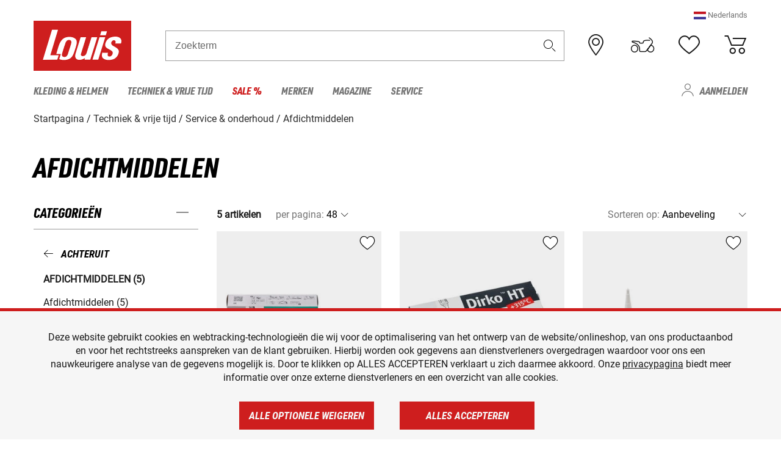

--- FILE ---
content_type: text/html; charset=UTF-8
request_url: https://www.louis.be/nl/catalogus/afdichtmiddelen
body_size: 50414
content:
 
    <!doctype html>
    <html class="no-js" lang="nl" data-share-domain="louis.be">
        <head>
            <style>
    @font-face {
        font-family: 'URW-DIN';
        src:
            url('https://cdn5.louis.de/Yves/assets/v3-434-1/default/fonts/URW/URWDINCond-BlackItalic.woff2') format('woff2'),
            url('https://cdn5.louis.de/Yves/assets/v3-434-1/default/fonts/URW/URWDINCond-BlackItalic.woff') format('woff'),
            url('https://cdn5.louis.de/Yves/assets/v3-434-1/default/fonts/URW/URWDINCond-BlackItalic.ttf') format('truetype');
        font-weight: normal;
        font-style: normal;
        font-display: swap;
    }

    @font-face {
        font-family: 'Roboto-Regular';
        src: url('https://cdn5.louis.de/Yves/assets/v3-434-1/default/fonts/Roboto/Roboto-Regular.ttf');
        font-weight: normal;
        font-style: normal;
        font-display: swap;
    }

    @font-face {
        font-family: 'Roboto-Medium';
        src: url('https://cdn5.louis.de/Yves/assets/v3-434-1/default/fonts/Roboto/Roboto-Medium.ttf');
        font-weight: normal;
        font-style: normal;
        font-display: swap;
    }

    @font-face {
        font-family: 'Roboto-Condensed-Bold-Italic';
        src:
            url('https://cdn5.louis.de/Yves/assets/v3-434-1/default/fonts/Roboto_Condensed/RobotoCondensed-BoldItalic.woff') format('woff'),
            url('https://cdn5.louis.de/Yves/assets/v3-434-1/default/fonts/Roboto_Condensed/RobotoCondensed-BoldItalic.ttf') format('truetype');
        font-weight: normal;
        font-style: normal;
        font-display: swap;
    }

    @font-face {
        font-family: 'Roboto-Condensed-Light';
        src: url('https://cdn5.louis.de/Yves/assets/v3-434-1/default/fonts/Roboto_Condensed/RobotoCondensed-Light.ttf');
        font-weight: normal;
        font-style: normal;
        font-display: swap;
    }

    @font-face {
        font-family: 'Roboto-Mono';
        src: url('https://cdn5.louis.de/Yves/assets/v3-434-1/default/fonts/Roboto_Mono/RobotoMono-VariableFont_wght.ttf');
    }

    @font-face {
        font-family: 'Roboto-Mono';
        src: url('https://cdn5.louis.de/Yves/assets/v3-434-1/default/fonts/Roboto_Mono/RobotoMono-Italic-VariableFont_wght.ttf');
        font-style: italic;
        font-display: swap;
    }

    @font-face {
        font-family: 'louis-icons';
        font-weight: normal;
        font-style: normal;
        font-display: swap;
        src:
            url('https://cdn5.louis.de/Yves/assets/v3-434-1/default/fonts/louis-icons/louis-icons.ttf') format('truetype'),
            url('https://cdn5.louis.de/Yves/assets/v3-434-1/default/fonts/louis-icons/louis-icons.woff') format('woff'),
            url('https://cdn5.louis.de/Yves/assets/v3-434-1/default/fonts/louis-icons/louis-icons.svg#louis-icons}') format('svg');
    }
</style>

                            <meta charset="utf-8" />
                <meta name="viewport" content="width=device-width, initial-scale=1.0" />
                <meta name="title" content="Afdichtmiddelen voordelige aanbiedingen | Louis 🏍️" />
                <meta name="description" content="Afdichtmiddelen voordelig kopen bij Louis. Topmerken ✓ Groot assortiment ✓ Geen risico ✓ Veilige betaling ✓ 2 jaar teruggaverecht ✓ Gratis retourzending ✓" />
                <meta name="generator" content="spryker" />
                                    <meta name="robots" content="index,follow" />
                                    <meta property="og:title" content="Afdichtmiddelen voordelige aanbiedingen | Louis 🏍️">
    <meta property="og:description" content="Afdichtmiddelen voordelig kopen bij Louis. Topmerken ✓ Groot assortiment ✓ Geen risico ✓ Veilige betaling ✓ 2 jaar teruggaverecht ✓ Gratis retourzending ✓">
    <meta property="og:url" content="https://www.louis.be/nl/catalogus/afdichtmiddelen">
                         
<link rel="canonical" href="https://www.louis.be/nl/catalogus/afdichtmiddelen" />
             
            <link rel="alternate" hreflang="de-DE" href="https://www.louis.de/produktkategorie/dichtmittel/310" />
            <link rel="alternate" hreflang="de-AT" href="https://www.louis.at/de/katalog/dichtmittel" />
            <link rel="alternate" hreflang="fr-FR" href="https://www.louis-moto.fr/fr/catalogue/produits-d-etancheite" />
            <link rel="alternate" hreflang="en-GB" href="https://www.louis-moto.co.uk/en/catalog/sealants" />
            <link rel="alternate" hreflang="da-DK" href="https://www.louis-moto.dk/da/katalog/ttningsmiddel" />
            <link rel="alternate" hreflang="nl-BE" href="https://www.louis.be/nl/catalogus/afdichtmiddelen" />
            <link rel="alternate" hreflang="fr-BE" href="https://www.louis.be/fr/catalogue/produits-d-etancheite" />
            <link rel="alternate" hreflang="en-EU" href="https://www.louis.eu/en/catalog/sealants" />
            <link rel="alternate" hreflang="de-EU" href="https://www.louis.eu/de/katalog/dichtmittel" />
            <link rel="alternate" hreflang="fr-EU" href="https://www.louis.eu/fr/catalogue/produits-d-etancheite" />
            <link rel="alternate" hreflang="en-IE" href="https://www.louis.ie/en/catalog/sealants" />
            <link rel="alternate" hreflang="pl-PL" href="https://www.louis.pl/pl/katalog/rodki-uszczelniajce" />
            <link rel="alternate" hreflang="it-IT" href="https://www.louis-moto.it/it/catalogo/sigillanti" />
            <link rel="alternate" hreflang="nl-NL" href="https://www.louis.nl/nl/catalogus/afdichtmiddelen" />
            <link rel="alternate" hreflang="de-CH" href="https://www.louis-moto.ch/de/katalog/dichtmittel" />
            <link rel="alternate" hreflang="fr-CH" href="https://www.louis-moto.ch/fr/catalogue/produits-d-etancheite" />
            <link rel="alternate" hreflang="it-CH" href="https://www.louis-moto.ch/it/catalogo/sigillanti" />
            <link rel="alternate" hreflang="x-default" href="https://www.louis-moto.com/en/catalog/sealants" />
            <link rel="alternate" hreflang="de-WW" href="https://www.louis-moto.com/de/katalog/dichtmittel" />
            <link rel="alternate" hreflang="fr-WW" href="https://www.louis-moto.com/fr/catalogue/produits-d-etancheite" />
            <link rel="alternate" hreflang="sv-SE" href="https://www.louis.se/sv/katalog/taetningsmedel" />
            <link rel="alternate" hreflang="es-ES" href="https://www.louis.es/es/catalogo/selladores" />
            <link rel="alternate" hreflang="cs-CZ" href="https://www.louis.cz/cs/katalog/tsnic-material" />
            <link rel="alternate" hreflang="fi-FI" href="https://www.louis-moto.fi/fi/kuvasto/tiivistysaineet" />
            <link rel="alternate" hreflang="pt-PT" href="https://www.louis.pt/pt/catálogo/vedantes" />
    
            <meta id="nonce-meta" data-nonce="08171b94f0a19d550fb386b712478572c7a2450bc046599e0fea6fe00c3566dc">
            <link nonce="08171b94f0a19d550fb386b712478572c7a2450bc046599e0fea6fe00c3566dc" href="https://www.googletagmanager.com" rel="preconnect" crossorigin="anonymous" />
            <link nonce="08171b94f0a19d550fb386b712478572c7a2450bc046599e0fea6fe00c3566dc" href="https://widgets.trustedshops.com" rel="preconnect" crossorigin="anonymous" />

            <link href="https://www.googletagmanager.com" rel="dns-prefetch" crossorigin="anonymous" />
            <link href="https://widgets.trustedshops.com" rel="dns-prefetch" crossorigin="anonymous" />

                            <link rel="stylesheet" href="https://cdn5.louis.de/Yves/assets/v3-434-1/default/css/yves_default.basic.css" />
                <link rel="stylesheet" href="https://cdn5.louis.de/Yves/assets/v3-434-1/default/css/yves_default.app.css" />
            
                            <link href="https://cdn5.louis.de/Yves/assets/v3-434-1/default/img/favicon/android-chrome-192x192.png" rel="icon" sizes="192x192" type="image/png" />
                <link href="https://cdn5.louis.de/Yves/assets/v3-434-1/default/img/favicon/android-chrome-384x384.png" rel="icon" sizes="384x384" type="image/png" />
                <link rel="apple-touch-icon" href="https://cdn5.louis.de/Yves/assets/v3-434-1/default/img/favicon/apple-touch-icon.png" />
                <link href="https://cdn5.louis.de/Yves/assets/v3-434-1/default/img/favicon/favicon-16x16.png" rel="icon" sizes="16x16" type="image/png" />
                <link href="https://cdn5.louis.de/Yves/assets/v3-434-1/default/img/favicon/favicon-32x32.png" rel="apple-touch-icon" sizes="32x32" type="image/png" />
                <link href="https://cdn5.louis.de/Yves/assets/v3-434-1/default/img/favicon/favicon.ico" rel="icon" type="image/x-icon" />
                <link href="https://cdn5.louis.de/Yves/assets/v3-434-1/default/img/favicon/mstile-150x150.png" rel="icon" sizes="150x150" type="image/png" />
            
             
    <script nonce="08171b94f0a19d550fb386b712478572c7a2450bc046599e0fea6fe00c3566dc">
        var _etrackerOnReady = typeof window._etrackerOnReady === 'undefined' ? [] : _etrackerOnReady;
        window.isEtrackerConsentEnabled = "";
    </script>
            <script nonce="08171b94f0a19d550fb386b712478572c7a2450bc046599e0fea6fe00c3566dc" type="text/javascript">
            var et_proxy_redirect = "\/\/et.louis.be";
            var et_pagename = "CatalogPage_Nl_Catalogus_Afdichtmiddelen";
        </script>
        <script
            id="_etLoader"
            type="text/javascript"
            charset="UTF-8"
            data-block-cookies="true"
            data-secure-code="0pV2Eg"
            nonce="08171b94f0a19d550fb386b712478572c7a2450bc046599e0fea6fe00c3566dc"
            src="//et.louis.be/code/e.js" async>
        </script>

                    <script nonce="08171b94f0a19d550fb386b712478572c7a2450bc046599e0fea6fe00c3566dc" data-ot-ignore type="text/javascript">
                const currentDomain = window.location.hostname;
                var allow_cookies = true;
                
                function etrackerSetCookieConsent() {
                    if (!allow_cookies) {
                        _etrackerOnReady.push(function () { _etracker.disableCookies(currentDomain) });
                    } else {
                        _etrackerOnReady.push(function () { _etracker.enableCookies(currentDomain) });
                    }
                }

                function initEtrackerCallback() {
                    if(typeof _etracker !== 'undefined') {
                        etrackerSetCookieConsent()
                    }
                    else {
                        window.setTimeout(initEtrackerCallback, 200);
                    }
                }
                initEtrackerCallback();
            </script>
            
                            <script nonce="08171b94f0a19d550fb386b712478572c7a2450bc046599e0fea6fe00c3566dc" src="https://cdn5.louis.de/Yves/assets/v3-434-1/default/js/yves_default.app-header.js"></script>
                <script nonce="08171b94f0a19d550fb386b712478572c7a2450bc046599e0fea6fe00c3566dc" src="https://cdn5.louis.de/Yves/assets/v3-434-1/default/js/yves_default.runtime.js"></script>
            
            <title>Afdichtmiddelen voordelige aanbiedingen | Louis 🏍️</title>
             
<div id="gtmId" data-nonce="08171b94f0a19d550fb386b712478572c7a2450bc046599e0fea6fe00c3566dc" data-gtm-id="GTM-P6FBFQ8"></div>
             
    
            
                            <script nonce="08171b94f0a19d550fb386b712478572c7a2450bc046599e0fea6fe00c3566dc" src="https://www.google.com/recaptcha/api.js?render=6LfkrNsiAAAAABd0UWOR5RGNXBiR1TO475EkSt0V"></script>
                <script nonce="08171b94f0a19d550fb386b712478572c7a2450bc046599e0fea6fe00c3566dc">
                    let intervalId;

                    const loadRecaptcha = () => {
                        grecaptcha.ready(function () {
                            grecaptcha.execute('6LfkrNsiAAAAABd0UWOR5RGNXBiR1TO475EkSt0V', {action: "submit"}).then(function (token) {
                                const iframes = document.querySelectorAll('[title="reCAPTCHA"]');
                                iframes && iframes.forEach(element => {
                                    element.setAttribute("aria-hidden", "true");
                                });

                                let recaptchaElement = document.querySelectorAll(".field-recaptcha");
                                recaptchaElement.forEach(element => {
                                    element.value = token;
                                });
                            });
                        });
                    }

                    const setRefreshInterval = () => {
                        intervalId = setInterval(() => {
                            if(document.hidden && intervalId) {
                                clearInterval(intervalId);
                                intervalId = null;
                            } else {
                                loadRecaptcha();
                            }
                        }, '90000');
                    }

                    loadRecaptcha();
                    setRefreshInterval();

                    document.addEventListener("visibilitychange", () => {
                        if (!document.hidden && !intervalId) {
                            loadRecaptcha();
                            setRefreshInterval();
                        }
                    });
                </script>
            
    
             
    <script nonce="08171b94f0a19d550fb386b712478572c7a2450bc046599e0fea6fe00c3566dc" async src="https://production.neocomapp.com/neocom.js?id=f59a7c1a-0431-4bfe-ae28-c773fec9d730"></script>
        </head>

        <body data-logged-user="" class="" data-qa="page">
            
    <outside-widgets class="custom-element outside-widgets"

        data-qa="component outside-widgets">     
    </outside-widgets>

                 
        
    <skip-to-main-content class="custom-element skip-to-main-content"

        data-qa="component skip-to-main-content">    <nav class="skip-to-main-content-nav" aria-label="Toegankelijkheid navigatie">
        <a id="skip-to-main-link" class="skip-to-main-content-link" href="#main-content" tabIndex="0">Ga naar de hoofdinhoud</a>
    </nav>
</skip-to-main-content>

                
                
    
                        
    <header class="header-container"

        data-qa="component header page-header" id='page-header' data-scroll-to-offset='true'>            <div class="grid-container">
            <div class="neos-contentcollection"></div>

            <div class="grid-x grid-margin-x align-middle">
                <div class="cell header-settings">
                    <div class="grid-x grid-margin-x align-right paragraph-xs">
                        <div class="cell text-right">
                             
    
    <shop-switcher class="custom-element shop-switcher"

        data-qa="component shop-switcher">                    <span class="current-region-language" data-qa="region-switcher" data-target="region-language-dialog" tabindex="0" role="button">
            <img class="header-flag" src="https://cdn5.louis.de/Yves/assets/v3-434-1/default/img/flags/NL.svg" alt="">
            <span>Nederlands</span>
        </span>

        
    <div class="dialog mdc-dialog text-left"

        data-qa="component dialog region-language-dialog" id='region-language-dialog' role='dialog' aria-modal='true' aria-labelledby='region-language-dialog-title' aria-describedby='region-language-dialog-content'>    <div class="mdc-dialog__container">
        <div class="mdc-dialog__surface">
                            <div class="mdc-dialog__title" id="region-language-dialog-title">
                    <span class="dialog-title heading3" tabindex="0" data-mdc-dialog-initial-focus>
                        Kies uw taal
                                                    <button class="mdc-dialog__close" data-mdc-dialog-action="close" aria-label="Sluiten">
                                <i class="icon icon-close"></i>
                            </button>
                                            </span>
                </div>
            
            <div class="mdc-dialog__content" id="region-language-dialog-content">
                                                    <div class="grid-x margin-bottom locale-details">
                                                <img class="region-flag" data-src="https://cdn5.louis.de/Yves/assets/v3-434-1/default/img/flags/FR.svg" alt="" />
                        <a
                            class="black multi-language-region-link"
                            data-qa-region-link="be_fr"
                            data-lang="fr"
                            data-domain="https://www.louis.be/fr/catalogue/produits-d-etancheite"
                            href="https://www.louis.be/fr/catalogue/produits-d-etancheite"
                        >Français</a>
                    </div>
                                    <div class="grid-x margin-bottom locale-details">
                                                <img class="region-flag" data-src="https://cdn5.louis.de/Yves/assets/v3-434-1/default/img/flags/NL.svg" alt="" />
                        <a
                            class="black multi-language-region-link"
                            data-qa-region-link="be_nl"
                            data-lang="nl"
                            data-domain="https://www.louis.be/nl/catalogus/afdichtmiddelen"
                            href="https://www.louis.be/nl/catalogus/afdichtmiddelen"
                        >Nederlands</a>
                    </div>
                                        </div>
                                </div>
    </div>
    <div class="mdc-dialog__scrim"></div>
</div>
    
</shop-switcher>
                        </div>
                    </div>
                </div>
                <div class="cell small-order-1 small-5 large-2 text-center header-logo" data-qa="header-logo">
                    
    <div class="logo"

        data-qa="component logo" itemscope='' itemtype='https://schema.org/Organization'>    <link href="https://cdn5.louis.de/Yves/assets/v3-434-1/default/img/logo.png" itemprop="logo">
    <a href="https://www.louis.be/nl/" itemprop="url"><img alt="logo" src="https://cdn5.louis.de/Yves/assets/v3-434-1/default/img/logo.svg"></a>
    
    <welcome-to-louis class="welcome"

        data-qa="component welcome"></welcome-to-louis>
</div>
                </div>
                <div class="header-search-parent cell small-order-4 large-order-3 auto">
                    <div class="header-search-container">
                                                    
    <div class="article-search"

        data-qa="component article-search">
    <form method="get" novalidate="" name="article-search" class="header-search js__formValidation"
          action="/nl/zoekopdracht"
          data-url="#" data-region="deu" id="article-search"
    >
        

<div>
    <div class="mdc-text-field mdc--fullwidth mdc-text-field--outlined mdc-text-field--with-trailing-icon">
        <input
        
                                                                id="search"
                                                                                                                            name="q"
                                                                                                        type="text"
                                                                                                        value=""
                                                                                                        maxlength="50"
                                                                                                        autocomplete="off"
                                                                                                        aria-controls="search-validation-msg"
                                                                                                        aria-describedby="search-validation-msg"
                                                                                                        data-track-id="searchBox"
                                                                class="mdc-text-field__input "
        aria-controls="search-validation-msg"
        aria-describedby="search-validation-msg">
                                <button class="mdc-text-field__icon icon icon-search"
        aria-label="Zoekterm"
        tabindex="-2"
        role="button" ></button>
        
        <div class="mdc-notched-outline">
            <div class="mdc-notched-outline__leading"></div>
                            <div class="mdc-notched-outline__notch">
                                                                                                                                                                
                    <label for="search" class="mdc-floating-label">Zoekterm</label>
                </div>
                        <div class="mdc-notched-outline__trailing"></div>
        </div>
    </div>

    <div class="mdc-text-field-helper-line">
        
        
        <p id="search-validation-msg" class="mdc-text-field-helper-text mdc-text-field-helper-text--validation-msg" aria-hidden="true" data-qa="mdc-validation-msg">
        </p>
    </div>
</div>
    </form>
</div>
                                            </div>
                </div>

                <div class="header-burger-parent cell small-order-3 shrink hide-for-large navigation-switch text-center">
                    <button class="menu-icon header-burger-container" type="button"
                            data-toggle="responsive-navigation" aria-label="Мenu mobile"
                        data-qa="trigger-toggle-burger-menu">
                        <i class="icon icon-burger header-icon"></i>
                    </button>
                </div>

                <div class="cell small-order-2 large-order-4 small-7 large-3 header-links">
                    <a href="/nl-be/filialen" class="no-underline" title="Filialen">
                        <i class="icon icon-location header-icon">
                            <span class="header-icon-highlight"></span>
                        </i>
                    </a>

                     
    <a href="https://www.louis.be/nl/my-bike" class="no-underline" title="Mijn bike">
        <i data-cart-icon="true" class="icon icon-mein-bike header-icon bike-cart" >
            <span class="header-icon-highlight"></span>
        </i>
    </a>
    
    <louis-bike class="custom-element louis-bike"

        data-qa="component louis-bike"></louis-bike>

                     
    
    
    <a href="https://www.louis.be/nl/wishlist" id="header-wishlist" class="no-underline" title="Verlanglijstje" data-label="Verlanglijstje" data-target="login-dialog" data-qa="header-wishlist-icon-link">
        <i data-cart-icon="true" class="icon icon-like header-icon memo-cart"  data-qa="header-wishlist-icon">
            <span class="header-icon-highlight"></span>
        </i>
    </a>

                     
    <a href="/nl/cart" id="header-cart" class="no-underline" title="Winkelwagen">
        <i class="icon icon-cart header-icon"  data-qa="header-cart-icon">
            <span class="header-icon-highlight"></span>
        </i>
    </a>
                </div>
            </div>
        </div>

        <div id="search-suggestion"></div>

            <!-- CMS_BLOCK_PLACEHOLDER : "title" -->
    <!-- CMS_BLOCK_PLACEHOLDER : "description" -->
    <!-- CMS_BLOCK_PLACEHOLDER : "content" -->
    <!-- CMS_BLOCK_PLACEHOLDER : "link" -->
    
    
     
    
    <nav class="responsive-navigation"

        data-qa="component responsive-navigation responsive-navigation" id='responsive-navigation' aria-label='Hoofdmenu'>        <div class="grid-container">
        <div class="grid-x grid-margin-x">
            <div class="navigation-wrapper cell">
                <ul class="navigation-root" role="menu">
                    <li class="main-nav-item heading4 has-children  "

        data-qa="component main-nav-item" role='presentation'><a href="/nl/catalogus/motorkleding-helmen" data-label="Kleding &amp; helmen" role="menuitem" data-qa="menu-item-link" data-qa-label="Kleding &amp; helmen">Kleding &amp; helmen</a><div class="menu"

        data-qa="component menu"><div class="menu-content"><div class="grid-container"><div class="grid-x grid-margin-x" aria-haspopup="true"><ul class="cell level-1"

        data-qa="component menu-node" role='menu'><li class="heading4" role="presentation"><a href="/nl/catalogus/motorkleding-helmen" data-label="Kleding &amp; helmen" role="menuitem">
            Kleding &amp; helmen
        </a></li><li class="main-nav-item paragraph has-children  "

        data-qa="component main-nav-item" role='presentation'><a href="/nl/catalogus/accessoires" data-label="Accessoires" role="menuitem" data-qa="menu-item-link" data-qa-label="Accessoires">Accessoires</a><ul class="cell level-2"

        data-qa="component menu-node" role='menu'><li class="heading4" role="presentation"><a href="/nl/catalogus/accessoires" data-label="Accessoires" role="menuitem">
            Accessoires
        </a></li><li class="main-nav-item paragraph   "

        data-qa="component main-nav-item" role='presentation'><a href="/nl/catalogus/motoraccessoires" data-label="Accessoires" role="menuitem" data-qa="menu-item-link" data-qa-label="Accessoires">Accessoires</a></li><li class="main-nav-item paragraph   "

        data-qa="component main-nav-item" role='presentation'><a href="/nl/catalogus/kledingreparatie" data-label="Reparatie" role="menuitem" data-qa="menu-item-link" data-qa-label="Reparatie">Reparatie</a></li><li class="main-nav-item paragraph   "

        data-qa="component main-nav-item" role='presentation'><a href="/nl/catalogus/biker-riemen-bretels" data-label="Riemen &amp; bretels" role="menuitem" data-qa="menu-item-link" data-qa-label="Riemen &amp; bretels">Riemen &amp; bretels</a></li><li role="presentation"><a class="focus-catcher hide-for-large" aria-label="focus catcher" tabindex="0" role="menuitem"></a></li></ul></li><li class="main-nav-item paragraph has-children  "

        data-qa="component main-nav-item" role='presentation'><a href="/nl/catalogus/motor-balaclava-s-halswarmers" data-label="Balaclava&#039;s/halswarmers" role="menuitem" data-qa="menu-item-link" data-qa-label="Balaclava&#039;s/halswarmers">Balaclava&#039;s/halswarmers</a><ul class="cell level-2"

        data-qa="component menu-node" role='menu'><li class="heading4" role="presentation"><a href="/nl/catalogus/motor-balaclava-s-halswarmers" data-label="Balaclava&#039;s/halswarmers" role="menuitem">
            Balaclava&#039;s/halswarmers
        </a></li><li class="main-nav-item paragraph   "

        data-qa="component main-nav-item" role='presentation'><a href="/nl/catalogus/motor-balaclava-s" data-label="Balaclava&#039;s" role="menuitem" data-qa="menu-item-link" data-qa-label="Balaclava&#039;s">Balaclava&#039;s</a></li><li class="main-nav-item paragraph   "

        data-qa="component main-nav-item" role='presentation'><a href="/nl/catalogus/motor-halsdoeken-halswarmers" data-label="Halsdoeken/-verwarming" role="menuitem" data-qa="menu-item-link" data-qa-label="Halsdoeken/-verwarming">Halsdoeken/-verwarming</a></li><li role="presentation"><a class="focus-catcher hide-for-large" aria-label="focus catcher" tabindex="0" role="menuitem"></a></li></ul></li><li class="main-nav-item paragraph has-children  "

        data-qa="component main-nav-item" role='presentation'><a href="/nl/catalogus/brillen" data-label="Brillen" role="menuitem" data-qa="menu-item-link" data-qa-label="Brillen">Brillen</a><ul class="cell level-2"

        data-qa="component menu-node" role='menu'><li class="heading4" role="presentation"><a href="/nl/catalogus/brillen" data-label="Brillen" role="menuitem">
            Brillen
        </a></li><li class="main-nav-item paragraph   "

        data-qa="component main-nav-item" role='presentation'><a href="/nl/catalogus/motor-brillen" data-label="Brillen" role="menuitem" data-qa="menu-item-link" data-qa-label="Brillen">Brillen</a></li><li class="main-nav-item paragraph   "

        data-qa="component main-nav-item" role='presentation'><a href="/nl/catalogus/brilonderdelen" data-label="Brilonderdelen" role="menuitem" data-qa="menu-item-link" data-qa-label="Brilonderdelen">Brilonderdelen</a></li><li class="main-nav-item paragraph   "

        data-qa="component main-nav-item" role='presentation'><a href="/nl/catalogus/motocross-bril" data-label="Motocross bril" role="menuitem" data-qa="menu-item-link" data-qa-label="Motocross bril">Motocross bril</a></li><li class="main-nav-item paragraph   "

        data-qa="component main-nav-item" role='presentation'><a href="/nl/catalogus/zonnebrillen-voor-motorrijders" data-label="Zonnebrillen" role="menuitem" data-qa="menu-item-link" data-qa-label="Zonnebrillen">Zonnebrillen</a></li><li role="presentation"><a class="focus-catcher hide-for-large" aria-label="focus catcher" tabindex="0" role="menuitem"></a></li></ul></li><li class="main-nav-item paragraph has-children  "

        data-qa="component main-nav-item" role='presentation'><a href="/nl/catalogus/functioneel-ondergoed" data-label="Functioneel ondergoed" role="menuitem" data-qa="menu-item-link" data-qa-label="Functioneel ondergoed">Functioneel ondergoed</a><ul class="cell level-2"

        data-qa="component menu-node" role='menu'><li class="heading4" role="presentation"><a href="/nl/catalogus/functioneel-ondergoed" data-label="Functioneel ondergoed" role="menuitem">
            Functioneel ondergoed
        </a></li><li class="main-nav-item paragraph   "

        data-qa="component main-nav-item" role='presentation'><a href="/nl/catalogus/functioneel-ondergoed-moto" data-label="Functi. ondergoed moto" role="menuitem" data-qa="menu-item-link" data-qa-label="Functi. ondergoed moto">Functi. ondergoed moto</a></li><li role="presentation"><a class="focus-catcher hide-for-large" aria-label="focus catcher" tabindex="0" role="menuitem"></a></li></ul></li><li class="main-nav-item paragraph has-children  "

        data-qa="component main-nav-item" role='presentation'><a href="/nl/catalogus/motorhandschoenen" data-label="Handschoenen" role="menuitem" data-qa="menu-item-link" data-qa-label="Handschoenen">Handschoenen</a><ul class="cell level-2"

        data-qa="component menu-node" role='menu'><li class="heading4" role="presentation"><a href="/nl/catalogus/motorhandschoenen" data-label="Handschoenen" role="menuitem">
            Handschoenen
        </a></li><li class="main-nav-item paragraph   "

        data-qa="component main-nav-item" role='presentation'><a href="/nl/catalogus/urban-chopper-motorhandschoenen" data-label="Chopper handschoenen" role="menuitem" data-qa="menu-item-link" data-qa-label="Chopper handschoenen">Chopper handschoenen</a></li><li class="main-nav-item paragraph   "

        data-qa="component main-nav-item" role='presentation'><a href="/nl/catalogus/enduro-en-crosshandschoenen" data-label="Enduro-/crosshandschoenen" role="menuitem" data-qa="menu-item-link" data-qa-label="Enduro-/crosshandschoenen">Enduro-/crosshandschoenen</a></li><li class="main-nav-item paragraph   "

        data-qa="component main-nav-item" role='presentation'><a href="/nl/catalogus/accessoires-voor-motorhandschoenen" data-label="Handschoen accessoires" role="menuitem" data-qa="menu-item-link" data-qa-label="Handschoen accessoires">Handschoen accessoires</a></li><li class="main-nav-item paragraph   "

        data-qa="component main-nav-item" role='presentation'><a href="/nl/catalogus/motorhandschoenen-voor-kinderen" data-label="Handschoenen kinderen" role="menuitem" data-qa="menu-item-link" data-qa-label="Handschoenen kinderen">Handschoenen kinderen</a></li><li class="main-nav-item paragraph   "

        data-qa="component main-nav-item" role='presentation'><a href="/nl/catalogus/motor-onderhandschoenen" data-label="Onderhandschoenen" role="menuitem" data-qa="menu-item-link" data-qa-label="Onderhandschoenen">Onderhandschoenen</a></li><li class="main-nav-item paragraph   "

        data-qa="component main-nav-item" role='presentation'><a href="/nl/catalogus/motor-sporthandschoenen" data-label="Sporthandschoenen" role="menuitem" data-qa="menu-item-link" data-qa-label="Sporthandschoenen">Sporthandschoenen</a></li><li class="main-nav-item paragraph   "

        data-qa="component main-nav-item" role='presentation'><a href="/nl/catalogus/stadhandschoenen" data-label="Stadhandschoenen" role="menuitem" data-qa="menu-item-link" data-qa-label="Stadhandschoenen">Stadhandschoenen</a></li><li class="main-nav-item paragraph   "

        data-qa="component main-nav-item" role='presentation'><a href="/nl/catalogus/motor-toerhandschoenen" data-label="Toerhandschoenen" role="menuitem" data-qa="menu-item-link" data-qa-label="Toerhandschoenen">Toerhandschoenen</a></li><li class="main-nav-item paragraph   "

        data-qa="component main-nav-item" role='presentation'><a href="/nl/catalogus/motor-winterhandschoenen" data-label="Winterhandschoenen" role="menuitem" data-qa="menu-item-link" data-qa-label="Winterhandschoenen">Winterhandschoenen</a></li><li role="presentation"><a class="focus-catcher hide-for-large" aria-label="focus catcher" tabindex="0" role="menuitem"></a></li></ul></li><li class="main-nav-item paragraph has-children  "

        data-qa="component main-nav-item" role='presentation'><a href="/nl/catalogus/motorhelmen-vizieren" data-label="Helmen &amp; vizieren" role="menuitem" data-qa="menu-item-link" data-qa-label="Helmen &amp; vizieren">Helmen &amp; vizieren</a><ul class="cell level-2"

        data-qa="component menu-node" role='menu'><li class="heading4" role="presentation"><a href="/nl/catalogus/motorhelmen-vizieren" data-label="Helmen &amp; vizieren" role="menuitem">
            Helmen &amp; vizieren
        </a></li><li class="main-nav-item paragraph   "

        data-qa="component main-nav-item" role='presentation'><a href="/nl/catalogus/braincaps-pothelmen" data-label="Braincaphelmen" role="menuitem" data-qa="menu-item-link" data-qa-label="Braincaphelmen">Braincaphelmen</a></li><li class="main-nav-item paragraph   "

        data-qa="component main-nav-item" role='presentation'><a href="/nl/catalogus/crosshelmen-endurohelmen" data-label="Enduro- &amp; crosshelmen" role="menuitem" data-qa="menu-item-link" data-qa-label="Enduro- &amp; crosshelmen">Enduro- &amp; crosshelmen</a></li><li class="main-nav-item paragraph   "

        data-qa="component main-nav-item" role='presentation'><a href="/nl/catalogus/motorhelmaccessoires" data-label="Helmaccessoires" role="menuitem" data-qa="menu-item-link" data-qa-label="Helmaccessoires">Helmaccessoires</a></li><li class="main-nav-item paragraph   "

        data-qa="component main-nav-item" role='presentation'><a href="/nl/catalogus/motorhelm-reserveonderdelen" data-label="Helmonderdelen" role="menuitem" data-qa="menu-item-link" data-qa-label="Helmonderdelen">Helmonderdelen</a></li><li class="main-nav-item paragraph   "

        data-qa="component main-nav-item" role='presentation'><a href="/nl/catalogus/helmvizieren" data-label="Helmscherm voor de" role="menuitem" data-qa="menu-item-link" data-qa-label="Helmscherm voor de">Helmscherm voor de</a></li><li class="main-nav-item paragraph   "

        data-qa="component main-nav-item" role='presentation'><a href="/nl/catalogus/integraalhelmen" data-label="Integraalhelmen" role="menuitem" data-qa="menu-item-link" data-qa-label="Integraalhelmen">Integraalhelmen</a></li><li class="main-nav-item paragraph   "

        data-qa="component main-nav-item" role='presentation'><a href="/nl/catalogus/jethelmen" data-label="Jethelmen" role="menuitem" data-qa="menu-item-link" data-qa-label="Jethelmen">Jethelmen</a></li><li class="main-nav-item paragraph   "

        data-qa="component main-nav-item" role='presentation'><a href="/nl/catalogus/motorhelmen-voor-kinderen" data-label="Kinderhelmen" role="menuitem" data-qa="menu-item-link" data-qa-label="Kinderhelmen">Kinderhelmen</a></li><li class="main-nav-item paragraph   "

        data-qa="component main-nav-item" role='presentation'><a href="/nl/catalogus/gehoorbescherming" data-label="Oorbescherming" role="menuitem" data-qa="menu-item-link" data-qa-label="Oorbescherming">Oorbescherming</a></li><li class="main-nav-item paragraph   "

        data-qa="component main-nav-item" role='presentation'><a href="/nl/catalogus/klaphelmen" data-label="Systeemhelm" role="menuitem" data-qa="menu-item-link" data-qa-label="Systeemhelm">Systeemhelm</a></li><li role="presentation"><a class="focus-catcher hide-for-large" aria-label="focus catcher" tabindex="0" role="menuitem"></a></li></ul></li><li class="main-nav-item paragraph has-children  "

        data-qa="component main-nav-item" role='presentation'><a href="/nl/catalogus/motorlaarzen-schoenen-motorsokken" data-label="Laarzen/schoenen/sokken" role="menuitem" data-qa="menu-item-link" data-qa-label="Laarzen/schoenen/sokken">Laarzen/schoenen/sokken</a><ul class="cell level-2"

        data-qa="component menu-node" role='menu'><li class="heading4" role="presentation"><a href="/nl/catalogus/motorlaarzen-schoenen-motorsokken" data-label="Laarzen/schoenen/sokken" role="menuitem">
            Laarzen/schoenen/sokken
        </a></li><li class="main-nav-item paragraph   "

        data-qa="component main-nav-item" role='presentation'><a href="/nl/catalogus/chopperlaarzen-cruiserlaarzen" data-label="Chopperlaarzen" role="menuitem" data-qa="menu-item-link" data-qa-label="Chopperlaarzen">Chopperlaarzen</a></li><li class="main-nav-item paragraph   "

        data-qa="component main-nav-item" role='presentation'><a href="/nl/catalogus/city-urban-motorlaarzen" data-label="Citylaarzen" role="menuitem" data-qa="menu-item-link" data-qa-label="Citylaarzen">Citylaarzen</a></li><li class="main-nav-item paragraph   "

        data-qa="component main-nav-item" role='presentation'><a href="/nl/catalogus/endurolaarzen-motorcrosslaarzen" data-label="Enduro- &amp; crosslaarzen" role="menuitem" data-qa="menu-item-link" data-qa-label="Enduro- &amp; crosslaarzen">Enduro- &amp; crosslaarzen</a></li><li class="main-nav-item paragraph   "

        data-qa="component main-nav-item" role='presentation'><a href="/nl/catalogus/inlegzolen" data-label="Inlegzolen" role="menuitem" data-qa="menu-item-link" data-qa-label="Inlegzolen">Inlegzolen</a></li><li class="main-nav-item paragraph   "

        data-qa="component main-nav-item" role='presentation'><a href="/nl/catalogus/motorlaarzen-voor-kinderen" data-label="Kinderlaarzen" role="menuitem" data-qa="menu-item-link" data-qa-label="Kinderlaarzen">Kinderlaarzen</a></li><li class="main-nav-item paragraph   "

        data-qa="component main-nav-item" role='presentation'><a href="/nl/catalogus/accessoires-voor-motorlaarzen" data-label="Laarzenaccessoires" role="menuitem" data-qa="menu-item-link" data-qa-label="Laarzenaccessoires">Laarzenaccessoires</a></li><li class="main-nav-item paragraph   "

        data-qa="component main-nav-item" role='presentation'><a href="/nl/catalogus/motorsokken" data-label="Sokken" role="menuitem" data-qa="menu-item-link" data-qa-label="Sokken">Sokken</a></li><li class="main-nav-item paragraph   "

        data-qa="component main-nav-item" role='presentation'><a href="/nl/catalogus/motorsportlaarzen" data-label="Sportlaarzen" role="menuitem" data-qa="menu-item-link" data-qa-label="Sportlaarzen">Sportlaarzen</a></li><li class="main-nav-item paragraph   "

        data-qa="component main-nav-item" role='presentation'><a href="/nl/catalogus/motortoerlaarzen" data-label="Toerlaarzen" role="menuitem" data-qa="menu-item-link" data-qa-label="Toerlaarzen">Toerlaarzen</a></li><li class="main-nav-item paragraph   "

        data-qa="component main-nav-item" role='presentation'><a href="/nl/catalogus/vrijetijdsschoenen-vrijetijdslaarzen" data-label="Vrijetijdslaarzen" role="menuitem" data-qa="menu-item-link" data-qa-label="Vrijetijdslaarzen">Vrijetijdslaarzen</a></li><li role="presentation"><a class="focus-catcher hide-for-large" aria-label="focus catcher" tabindex="0" role="menuitem"></a></li></ul></li><li class="main-nav-item paragraph has-children  "

        data-qa="component main-nav-item" role='presentation'><a href="/nl/catalogus/motor-leren-kleding" data-label="Leren kleding" role="menuitem" data-qa="menu-item-link" data-qa-label="Leren kleding">Leren kleding</a><ul class="cell level-2"

        data-qa="component menu-node" role='menu'><li class="heading4" role="presentation"><a href="/nl/catalogus/motor-leren-kleding" data-label="Leren kleding" role="menuitem">
            Leren kleding
        </a></li><li class="main-nav-item paragraph   "

        data-qa="component main-nav-item" role='presentation'><a href="/nl/catalogus/motor-leren-broeken" data-label="Leren broeken" role="menuitem" data-qa="menu-item-link" data-qa-label="Leren broeken">Leren broeken</a></li><li class="main-nav-item paragraph   "

        data-qa="component main-nav-item" role='presentation'><a href="/nl/catalogus/leren-combi-jassen" data-label="Leren combi-jassen" role="menuitem" data-qa="menu-item-link" data-qa-label="Leren combi-jassen">Leren combi-jassen</a></li><li class="main-nav-item paragraph   "

        data-qa="component main-nav-item" role='presentation'><a href="/nl/catalogus/leren-combibroeken" data-label="Leren combibroeken" role="menuitem" data-qa="menu-item-link" data-qa-label="Leren combibroeken">Leren combibroeken</a></li><li class="main-nav-item paragraph   "

        data-qa="component main-nav-item" role='presentation'><a href="/nl/catalogus/motor-leren-pakken" data-label="Leren combinaties" role="menuitem" data-qa="menu-item-link" data-qa-label="Leren combinaties">Leren combinaties</a></li><li class="main-nav-item paragraph   "

        data-qa="component main-nav-item" role='presentation'><a href="/nl/catalogus/motor-leren-jassen" data-label="Leren jassen" role="menuitem" data-qa="menu-item-link" data-qa-label="Leren jassen">Leren jassen</a></li><li class="main-nav-item paragraph   "

        data-qa="component main-nav-item" role='presentation'><a href="/nl/catalogus/biker-leren-vesten" data-label="Leren vesten" role="menuitem" data-qa="menu-item-link" data-qa-label="Leren vesten">Leren vesten</a></li><li role="presentation"><a class="focus-catcher hide-for-large" aria-label="focus catcher" tabindex="0" role="menuitem"></a></li></ul></li><li class="main-nav-item paragraph has-children  "

        data-qa="component main-nav-item" role='presentation'><a href="/nl/catalogus/niergordels" data-label="Niergordels" role="menuitem" data-qa="menu-item-link" data-qa-label="Niergordels">Niergordels</a><ul class="cell level-2"

        data-qa="component menu-node" role='menu'><li class="heading4" role="presentation"><a href="/nl/catalogus/niergordels" data-label="Niergordels" role="menuitem">
            Niergordels
        </a></li><li class="main-nav-item paragraph   "

        data-qa="component main-nav-item" role='presentation'><a href="/nl/catalogus/niergordel-voor-op-de-motor" data-label="Niergordels" role="menuitem" data-qa="menu-item-link" data-qa-label="Niergordels">Niergordels</a></li><li role="presentation"><a class="focus-catcher hide-for-large" aria-label="focus catcher" tabindex="0" role="menuitem"></a></li></ul></li><li class="main-nav-item paragraph has-children  "

        data-qa="component main-nav-item" role='presentation'><a href="/nl/catalogus/protectoren-airbags" data-label="Protectoren &amp; Airbags" role="menuitem" data-qa="menu-item-link" data-qa-label="Protectoren &amp; Airbags">Protectoren &amp; Airbags</a><ul class="cell level-2"

        data-qa="component menu-node" role='menu'><li class="heading4" role="presentation"><a href="/nl/catalogus/protectoren-airbags" data-label="Protectoren &amp; Airbags" role="menuitem">
            Protectoren &amp; Airbags
        </a></li><li class="main-nav-item paragraph   "

        data-qa="component main-nav-item" role='presentation'><a href="/nl/catalogus/motorairbags-accessoires" data-label="Airbagsyst. &amp; accessoires" role="menuitem" data-qa="menu-item-link" data-qa-label="Airbagsyst. &amp; accessoires">Airbagsyst. &amp; accessoires</a></li><li class="main-nav-item paragraph   "

        data-qa="component main-nav-item" role='presentation'><a href="/nl/catalogus/kneesliders-protectoraccessoires" data-label="Kneesliders &amp; accessoires" role="menuitem" data-qa="menu-item-link" data-qa-label="Kneesliders &amp; accessoires">Kneesliders &amp; accessoires</a></li><li class="main-nav-item paragraph   "

        data-qa="component main-nav-item" role='presentation'><a href="/nl/catalogus/protectorjassen-rugprotectoren" data-label="Protectoren jacken/rug" role="menuitem" data-qa="menu-item-link" data-qa-label="Protectoren jacken/rug">Protectoren jacken/rug</a></li><li class="main-nav-item paragraph   "

        data-qa="component main-nav-item" role='presentation'><a href="/nl/catalogus/protectoren-voor-kinderen" data-label="Protectoren kinderen" role="menuitem" data-qa="menu-item-link" data-qa-label="Protectoren kinderen">Protectoren kinderen</a></li><li class="main-nav-item paragraph   "

        data-qa="component main-nav-item" role='presentation'><a href="/nl/catalogus/offroad-crossprotectoren" data-label="Protectoren offroad/cross" role="menuitem" data-qa="menu-item-link" data-qa-label="Protectoren offroad/cross">Protectoren offroad/cross</a></li><li class="main-nav-item paragraph   "

        data-qa="component main-nav-item" role='presentation'><a href="/nl/catalogus/motor-protectorjassen-gilets" data-label="Protectorjassen &amp; -gilets" role="menuitem" data-qa="menu-item-link" data-qa-label="Protectorjassen &amp; -gilets">Protectorjassen &amp; -gilets</a></li><li class="main-nav-item paragraph   "

        data-qa="component main-nav-item" role='presentation'><a href="/nl/catalogus/retrofitprotectoren-voor-motorkleding" data-label="Retrofitprotectoren" role="menuitem" data-qa="menu-item-link" data-qa-label="Retrofitprotectoren">Retrofitprotectoren</a></li><li role="presentation"><a class="focus-catcher hide-for-large" aria-label="focus catcher" tabindex="0" role="menuitem"></a></li></ul></li><li class="main-nav-item paragraph has-children  "

        data-qa="component main-nav-item" role='presentation'><a href="/nl/catalogus/motor-regenkleding" data-label="Regenkleding" role="menuitem" data-qa="menu-item-link" data-qa-label="Regenkleding">Regenkleding</a><ul class="cell level-2"

        data-qa="component menu-node" role='menu'><li class="heading4" role="presentation"><a href="/nl/catalogus/motor-regenkleding" data-label="Regenkleding" role="menuitem">
            Regenkleding
        </a></li><li class="main-nav-item paragraph   "

        data-qa="component main-nav-item" role='presentation'><a href="/nl/catalogus/motor-regenbroeken" data-label="Regenbroeken" role="menuitem" data-qa="menu-item-link" data-qa-label="Regenbroeken">Regenbroeken</a></li><li class="main-nav-item paragraph   "

        data-qa="component main-nav-item" role='presentation'><a href="/nl/catalogus/motor-regenjacken" data-label="Regenjassen" role="menuitem" data-qa="menu-item-link" data-qa-label="Regenjassen">Regenjassen</a></li><li class="main-nav-item paragraph   "

        data-qa="component main-nav-item" role='presentation'><a href="/nl/catalogus/accessoires-motor-regenkleding" data-label="Regenkleding accessoires" role="menuitem" data-qa="menu-item-link" data-qa-label="Regenkleding accessoires">Regenkleding accessoires</a></li><li class="main-nav-item paragraph   "

        data-qa="component main-nav-item" role='presentation'><a href="/nl/catalogus/eendelige-regenpakken" data-label="Regenpakken eendelig" role="menuitem" data-qa="menu-item-link" data-qa-label="Regenpakken eendelig">Regenpakken eendelig</a></li><li class="main-nav-item paragraph   "

        data-qa="component main-nav-item" role='presentation'><a href="/nl/catalogus/regenponchos" data-label="Regenponchos" role="menuitem" data-qa="menu-item-link" data-qa-label="Regenponchos">Regenponchos</a></li><li class="main-nav-item paragraph   "

        data-qa="component main-nav-item" role='presentation'><a href="/nl/catalogus/motor-thermokleding" data-label="Thermokleding" role="menuitem" data-qa="menu-item-link" data-qa-label="Thermokleding">Thermokleding</a></li><li role="presentation"><a class="focus-catcher hide-for-large" aria-label="focus catcher" tabindex="0" role="menuitem"></a></li></ul></li><li class="main-nav-item paragraph has-children  "

        data-qa="component main-nav-item" role='presentation'><a href="/nl/catalogus/motor-textielkleding" data-label="Textielkleding" role="menuitem" data-qa="menu-item-link" data-qa-label="Textielkleding">Textielkleding</a><ul class="cell level-2"

        data-qa="component menu-node" role='menu'><li class="heading4" role="presentation"><a href="/nl/catalogus/motor-textielkleding" data-label="Textielkleding" role="menuitem">
            Textielkleding
        </a></li><li class="main-nav-item paragraph   "

        data-qa="component main-nav-item" role='presentation'><a href="/nl/catalogus/endurokleding-motorcrosskleding" data-label="Enduro-/ crosskleding" role="menuitem" data-qa="menu-item-link" data-qa-label="Enduro-/ crosskleding">Enduro-/ crosskleding</a></li><li class="main-nav-item paragraph   "

        data-qa="component main-nav-item" role='presentation'><a href="/nl/catalogus/kindermotorjacken-broeken" data-label="Jacken/broeken kinderen" role="menuitem" data-qa="menu-item-link" data-qa-label="Jacken/broeken kinderen">Jacken/broeken kinderen</a></li><li class="main-nav-item paragraph   "

        data-qa="component main-nav-item" role='presentation'><a href="/nl/catalogus/motor-jeansbroeken" data-label="Jeansbroeken" role="menuitem" data-qa="menu-item-link" data-qa-label="Jeansbroeken">Jeansbroeken</a></li><li class="main-nav-item paragraph   "

        data-qa="component main-nav-item" role='presentation'><a href="/nl/catalogus/motor-jogger-legging-chino-co" data-label="Jogger, legging, chino" role="menuitem" data-qa="menu-item-link" data-qa-label="Jogger, legging, chino">Jogger, legging, chino</a></li><li class="main-nav-item paragraph   "

        data-qa="component main-nav-item" role='presentation'><a href="/nl/catalogus/motor-textielbroeken" data-label="Textielbroeken" role="menuitem" data-qa="menu-item-link" data-qa-label="Textielbroeken">Textielbroeken</a></li><li class="main-nav-item paragraph   "

        data-qa="component main-nav-item" role='presentation'><a href="/nl/catalogus/motor-textieljassen" data-label="Textieljassen" role="menuitem" data-qa="menu-item-link" data-qa-label="Textieljassen">Textieljassen</a></li><li role="presentation"><a class="focus-catcher hide-for-large" aria-label="focus catcher" tabindex="0" role="menuitem"></a></li></ul></li><li class="main-nav-item paragraph has-children  "

        data-qa="component main-nav-item" role='presentation'><a href="/nl/catalogus/vrijetijdskleding-voor-motorrijders" data-label="Vrijetijdskleding" role="menuitem" data-qa="menu-item-link" data-qa-label="Vrijetijdskleding">Vrijetijdskleding</a><ul class="cell level-2"

        data-qa="component menu-node" role='menu'><li class="heading4" role="presentation"><a href="/nl/catalogus/vrijetijdskleding-voor-motorrijders" data-label="Vrijetijdskleding" role="menuitem">
            Vrijetijdskleding
        </a></li><li class="main-nav-item paragraph   "

        data-qa="component main-nav-item" role='presentation'><a href="/nl/catalogus/caps-hoeden-bandana-s" data-label="Caps/hoeden/bandana&#039;s" role="menuitem" data-qa="menu-item-link" data-qa-label="Caps/hoeden/bandana&#039;s">Caps/hoeden/bandana&#039;s</a></li><li class="main-nav-item paragraph   "

        data-qa="component main-nav-item" role='presentation'><a href="/nl/catalogus/functionele-motorjassen" data-label="Functionele jassen" role="menuitem" data-qa="menu-item-link" data-qa-label="Functionele jassen">Functionele jassen</a></li><li class="main-nav-item paragraph   "

        data-qa="component main-nav-item" role='presentation'><a href="/nl/catalogus/overhemden-longsleeves" data-label="Overhemden &amp; longsleeves" role="menuitem" data-qa="menu-item-link" data-qa-label="Overhemden &amp; longsleeves">Overhemden &amp; longsleeves</a></li><li class="main-nav-item paragraph   "

        data-qa="component main-nav-item" role='presentation'><a href="/nl/catalogus/sweaters-hoodies" data-label="Sweaters &amp; hoodies" role="menuitem" data-qa="menu-item-link" data-qa-label="Sweaters &amp; hoodies">Sweaters &amp; hoodies</a></li><li class="main-nav-item paragraph   "

        data-qa="component main-nav-item" role='presentation'><a href="/nl/catalogus/t-shirts-poloshirts-voor-bikers" data-label="T-shirts &amp; poloshirts" role="menuitem" data-qa="menu-item-link" data-qa-label="T-shirts &amp; poloshirts">T-shirts &amp; poloshirts</a></li><li class="main-nav-item paragraph   "

        data-qa="component main-nav-item" role='presentation'><a href="/nl/catalogus/vrijetijdsbroeken" data-label="Vrijetijdsbroeken" role="menuitem" data-qa="menu-item-link" data-qa-label="Vrijetijdsbroeken">Vrijetijdsbroeken</a></li><li class="main-nav-item paragraph   "

        data-qa="component main-nav-item" role='presentation'><a href="/nl/catalogus/vrijetijdsjacken" data-label="Vrijetijdsjacken" role="menuitem" data-qa="menu-item-link" data-qa-label="Vrijetijdsjacken">Vrijetijdsjacken</a></li><li class="main-nav-item paragraph   "

        data-qa="component main-nav-item" role='presentation'><a href="/nl/catalogus/vrijetijdskleding-voor-kinderen" data-label="Vrijetijdskled. kinderen" role="menuitem" data-qa="menu-item-link" data-qa-label="Vrijetijdskled. kinderen">Vrijetijdskled. kinderen</a></li><li class="main-nav-item paragraph   "

        data-qa="component main-nav-item" role='presentation'><a href="/nl/catalogus/werkkleding" data-label="Werkkleding" role="menuitem" data-qa="menu-item-link" data-qa-label="Werkkleding">Werkkleding</a></li><li role="presentation"><a class="focus-catcher hide-for-large" aria-label="focus catcher" tabindex="0" role="menuitem"></a></li></ul></li><li role="presentation"><a class="focus-catcher hide-for-large" aria-label="focus catcher" tabindex="0" role="menuitem"></a></li></ul></div></div></div></div><div class="menu-highlight"></div></li><li class="main-nav-item heading4 has-children  "

        data-qa="component main-nav-item" role='presentation'><a href="/nl/catalogus/motorfiets-accessoires-vrije-tijd-techniek" data-label="Techniek &amp; vrije tijd" role="menuitem" data-qa="menu-item-link" data-qa-label="Techniek &amp; vrije tijd">Techniek &amp; vrije tijd</a><div class="menu"

        data-qa="component menu"><div class="menu-content"><div class="grid-container"><div class="grid-x grid-margin-x" aria-haspopup="true"><ul class="cell level-1"

        data-qa="component menu-node" role='menu'><li class="heading4" role="presentation"><a href="/nl/catalogus/motorfiets-accessoires-vrije-tijd-techniek" data-label="Techniek &amp; vrije tijd" role="menuitem">
            Techniek &amp; vrije tijd
        </a></li><li class="main-nav-item paragraph has-children  "

        data-qa="component main-nav-item" role='presentation'><a href="/nl/catalogus/motoraanbouwonderdelen" data-label="Aanbouwonderdelen" role="menuitem" data-qa="menu-item-link" data-qa-label="Aanbouwonderdelen">Aanbouwonderdelen</a><ul class="cell level-2"

        data-qa="component menu-node" role='menu'><li class="heading4" role="presentation"><a href="/nl/catalogus/motoraanbouwonderdelen" data-label="Aanbouwonderdelen" role="menuitem">
            Aanbouwonderdelen
        </a></li><li class="main-nav-item paragraph has-children  "

        data-qa="component main-nav-item" role='presentation'><a href="/nl/catalogus/motor-voetsteunen-chassis" data-label="Chassis &amp; voetsteunen" role="menuitem" data-qa="menu-item-link" data-qa-label="Chassis &amp; voetsteunen">Chassis &amp; voetsteunen</a><ul class="cell level-3"

        data-qa="component menu-node" role='menu'><li class="heading4" role="presentation"><a href="/nl/catalogus/motor-voetsteunen-chassis" data-label="Chassis &amp; voetsteunen" role="menuitem">
            Chassis &amp; voetsteunen
        </a></li><li class="main-nav-item paragraph   "

        data-qa="component main-nav-item" role='presentation'><a href="/nl/catalogus/achterverhogingssets-voor-motoren" data-label="Achterverhogingssets" role="menuitem" data-qa="menu-item-link" data-qa-label="Achterverhogingssets">Achterverhogingssets</a></li><li class="main-nav-item paragraph   "

        data-qa="component main-nav-item" role='presentation'><a href="/nl/catalogus/achterverlagingssets-voor-motoren" data-label="Achterverlagingssets" role="menuitem" data-qa="menu-item-link" data-qa-label="Achterverlagingssets">Achterverlagingssets</a></li><li class="main-nav-item paragraph   "

        data-qa="component main-nav-item" role='presentation'><a href="/nl/catalogus/motor-schokdempers" data-label="Schokdempers" role="menuitem" data-qa="menu-item-link" data-qa-label="Schokdempers">Schokdempers</a></li><li class="main-nav-item paragraph   "

        data-qa="component main-nav-item" role='presentation'><a href="/nl/catalogus/motor-stuurdempers" data-label="Stuurdempers" role="menuitem" data-qa="menu-item-link" data-qa-label="Stuurdempers">Stuurdempers</a></li><li class="main-nav-item paragraph   "

        data-qa="component main-nav-item" role='presentation'><a href="/nl/catalogus/motorfiets-velgen-en-wielen" data-label="Velgen en wielen" role="menuitem" data-qa="menu-item-link" data-qa-label="Velgen en wielen">Velgen en wielen</a></li><li class="main-nav-item paragraph   "

        data-qa="component main-nav-item" role='presentation'><a href="/nl/catalogus/motor-voetsteunen" data-label="Voetsteunen &amp; accessoires" role="menuitem" data-qa="menu-item-link" data-qa-label="Voetsteunen &amp; accessoires">Voetsteunen &amp; accessoires</a></li><li class="main-nav-item paragraph   "

        data-qa="component main-nav-item" role='presentation'><a href="/nl/catalogus/motor-vorkcomponenten" data-label="Voorvork &amp; -componenten" role="menuitem" data-qa="menu-item-link" data-qa-label="Voorvork &amp; -componenten">Voorvork &amp; -componenten</a></li><li class="main-nav-item paragraph   "

        data-qa="component main-nav-item" role='presentation'><a href="/nl/catalogus/motor-voorvorkveren" data-label="Vorkveren" role="menuitem" data-qa="menu-item-link" data-qa-label="Vorkveren">Vorkveren</a></li><li role="presentation"><a class="focus-catcher hide-for-large" aria-label="focus catcher" tabindex="0" role="menuitem"></a></li></ul></li><li class="main-nav-item paragraph has-children  "

        data-qa="component main-nav-item" role='presentation'><a href="/nl/catalogus/motor-crashpads-valbeugel" data-label="Crashpads &amp; valbeugel" role="menuitem" data-qa="menu-item-link" data-qa-label="Crashpads &amp; valbeugel">Crashpads &amp; valbeugel</a><ul class="cell level-3"

        data-qa="component menu-node" role='menu'><li class="heading4" role="presentation"><a href="/nl/catalogus/motor-crashpads-valbeugel" data-label="Crashpads &amp; valbeugel" role="menuitem">
            Crashpads &amp; valbeugel
        </a></li><li class="main-nav-item paragraph   "

        data-qa="component main-nav-item" role='presentation'><a href="/nl/catalogus/crashpads-montagesets" data-label="Crashpads &amp; montagesets" role="menuitem" data-qa="menu-item-link" data-qa-label="Crashpads &amp; montagesets">Crashpads &amp; montagesets</a></li><li class="main-nav-item paragraph   "

        data-qa="component main-nav-item" role='presentation'><a href="/nl/catalogus/handprotectoren-voor-motorfietsen" data-label="Handguards" role="menuitem" data-qa="menu-item-link" data-qa-label="Handguards">Handguards</a></li><li class="main-nav-item paragraph   "

        data-qa="component main-nav-item" role='presentation'><a href="/nl/catalogus/specifieke-motoraccessoires" data-label="Motorspecif. accessoires" role="menuitem" data-qa="menu-item-link" data-qa-label="Motorspecif. accessoires">Motorspecif. accessoires</a></li><li class="main-nav-item paragraph   "

        data-qa="component main-nav-item" role='presentation'><a href="/nl/catalogus/motor-valbeugels" data-label="Valbeugels" role="menuitem" data-qa="menu-item-link" data-qa-label="Valbeugels">Valbeugels</a></li><li role="presentation"><a class="focus-catcher hide-for-large" aria-label="focus catcher" tabindex="0" role="menuitem"></a></li></ul></li><li class="main-nav-item paragraph has-children  "

        data-qa="component main-nav-item" role='presentation'><a href="/nl/catalogus/motor-instrumenten-accessoires" data-label="Instrumenten &amp; access." role="menuitem" data-qa="menu-item-link" data-qa-label="Instrumenten &amp; access.">Instrumenten &amp; access.</a><ul class="cell level-3"

        data-qa="component menu-node" role='menu'><li class="heading4" role="presentation"><a href="/nl/catalogus/motor-instrumenten-accessoires" data-label="Instrumenten &amp; access." role="menuitem">
            Instrumenten &amp; access.
        </a></li><li class="main-nav-item paragraph   "

        data-qa="component main-nav-item" role='presentation'><a href="/nl/catalogus/accessoires-voor-motor-instrumenten" data-label="Instrumentaccessoires" role="menuitem" data-qa="menu-item-link" data-qa-label="Instrumentaccessoires">Instrumentaccessoires</a></li><li class="main-nav-item paragraph   "

        data-qa="component main-nav-item" role='presentation'><a href="/nl/catalogus/motor-instrumenten" data-label="Instrumenten" role="menuitem" data-qa="menu-item-link" data-qa-label="Instrumenten">Instrumenten</a></li><li class="main-nav-item paragraph   "

        data-qa="component main-nav-item" role='presentation'><a href="/nl/catalogus/olietemperatuurweergave-voor-motoren" data-label="Olietemperatuurmeters" role="menuitem" data-qa="menu-item-link" data-qa-label="Olietemperatuurmeters">Olietemperatuurmeters</a></li><li role="presentation"><a class="focus-catcher hide-for-large" aria-label="focus catcher" tabindex="0" role="menuitem"></a></li></ul></li><li class="main-nav-item paragraph has-children  "

        data-qa="component main-nav-item" role='presentation'><a href="/nl/catalogus/kentekenplaathouders" data-label="Kentekenplaathouder" role="menuitem" data-qa="menu-item-link" data-qa-label="Kentekenplaathouder">Kentekenplaathouder</a><ul class="cell level-3"

        data-qa="component menu-node" role='menu'><li class="heading4" role="presentation"><a href="/nl/catalogus/kentekenplaathouders" data-label="Kentekenplaathouder" role="menuitem">
            Kentekenplaathouder
        </a></li><li class="main-nav-item paragraph   "

        data-qa="component main-nav-item" role='presentation'><a href="/nl/catalogus/motor-kentekenplaathouders" data-label="Kentekenplaathouder Moto" role="menuitem" data-qa="menu-item-link" data-qa-label="Kentekenplaathouder Moto">Kentekenplaathouder Moto</a></li><li role="presentation"><a class="focus-catcher hide-for-large" aria-label="focus catcher" tabindex="0" role="menuitem"></a></li></ul></li><li class="main-nav-item paragraph has-children  "

        data-qa="component main-nav-item" role='presentation'><a href="/nl/catalogus/middenbok-jiffy" data-label="Middenbokken &amp; jiffys" role="menuitem" data-qa="menu-item-link" data-qa-label="Middenbokken &amp; jiffys">Middenbokken &amp; jiffys</a><ul class="cell level-3"

        data-qa="component menu-node" role='menu'><li class="heading4" role="presentation"><a href="/nl/catalogus/middenbok-jiffy" data-label="Middenbokken &amp; jiffys" role="menuitem">
            Middenbokken &amp; jiffys
        </a></li><li class="main-nav-item paragraph   "

        data-qa="component main-nav-item" role='presentation'><a href="/nl/catalogus/jiffy-onderzetters" data-label="Jiffy-onderzetters" role="menuitem" data-qa="menu-item-link" data-qa-label="Jiffy-onderzetters">Jiffy-onderzetters</a></li><li class="main-nav-item paragraph   "

        data-qa="component main-nav-item" role='presentation'><a href="/nl/catalogus/motor-middenbok-jiffy" data-label="Middenbokken &amp; jiffys" role="menuitem" data-qa="menu-item-link" data-qa-label="Middenbokken &amp; jiffys">Middenbokken &amp; jiffys</a></li><li role="presentation"><a class="focus-catcher hide-for-large" aria-label="focus catcher" tabindex="0" role="menuitem"></a></li></ul></li><li class="main-nav-item paragraph has-children  "

        data-qa="component main-nav-item" role='presentation'><a href="/nl/catalogus/motor-ruiten-kuipwerk" data-label="Ruiten &amp; kuipwerk" role="menuitem" data-qa="menu-item-link" data-qa-label="Ruiten &amp; kuipwerk">Ruiten &amp; kuipwerk</a><ul class="cell level-3"

        data-qa="component menu-node" role='menu'><li class="heading4" role="presentation"><a href="/nl/catalogus/motor-ruiten-kuipwerk" data-label="Ruiten &amp; kuipwerk" role="menuitem">
            Ruiten &amp; kuipwerk
        </a></li><li class="main-nav-item paragraph   "

        data-qa="component main-nav-item" role='presentation'><a href="/nl/catalogus/motor-kuipdelen" data-label="Kuiponderdelen" role="menuitem" data-qa="menu-item-link" data-qa-label="Kuiponderdelen">Kuiponderdelen</a></li><li class="main-nav-item paragraph   "

        data-qa="component main-nav-item" role='presentation'><a href="/nl/catalogus/motor-kuipruiten" data-label="Kuipruiten" role="menuitem" data-qa="menu-item-link" data-qa-label="Kuipruiten">Kuipruiten</a></li><li class="main-nav-item paragraph   "

        data-qa="component main-nav-item" role='presentation'><a href="/nl/catalogus/motor-ruitaccessoires" data-label="Ruitaccessoires" role="menuitem" data-qa="menu-item-link" data-qa-label="Ruitaccessoires">Ruitaccessoires</a></li><li class="main-nav-item paragraph   "

        data-qa="component main-nav-item" role='presentation'><a href="/nl/catalogus/motor-spatborden-accessoires" data-label="Spatborden &amp; accessoires" role="menuitem" data-qa="menu-item-link" data-qa-label="Spatborden &amp; accessoires">Spatborden &amp; accessoires</a></li><li class="main-nav-item paragraph   "

        data-qa="component main-nav-item" role='presentation'><a href="/nl/catalogus/stuurkuipen" data-label="Stuurkuipen" role="menuitem" data-qa="menu-item-link" data-qa-label="Stuurkuipen">Stuurkuipen</a></li><li class="main-nav-item paragraph   "

        data-qa="component main-nav-item" role='presentation'><a href="/nl/catalogus/motor-voorruiten" data-label="Voorruiten" role="menuitem" data-qa="menu-item-link" data-qa-label="Voorruiten">Voorruiten</a></li><li role="presentation"><a class="focus-catcher hide-for-large" aria-label="focus catcher" tabindex="0" role="menuitem"></a></li></ul></li><li class="main-nav-item paragraph has-children  "

        data-qa="component main-nav-item" role='presentation'><a href="/nl/catalogus/smart-ride-voor-motoren" data-label="Smart Ride" role="menuitem" data-qa="menu-item-link" data-qa-label="Smart Ride">Smart Ride</a><ul class="cell level-3"

        data-qa="component menu-node" role='menu'><li class="heading4" role="presentation"><a href="/nl/catalogus/smart-ride-voor-motoren" data-label="Smart Ride" role="menuitem">
            Smart Ride
        </a></li><li class="main-nav-item paragraph   "

        data-qa="component main-nav-item" role='presentation'><a href="/nl/catalogus/motorfiets-smart-ride-en-accessoires" data-label="Smart Ride en accessoires" role="menuitem" data-qa="menu-item-link" data-qa-label="Smart Ride en accessoires">Smart Ride en accessoires</a></li><li role="presentation"><a class="focus-catcher hide-for-large" aria-label="focus catcher" tabindex="0" role="menuitem"></a></li></ul></li><li class="main-nav-item paragraph has-children  "

        data-qa="component main-nav-item" role='presentation'><a href="/nl/catalogus/motor-spiegels" data-label="Spiegels" role="menuitem" data-qa="menu-item-link" data-qa-label="Spiegels">Spiegels</a><ul class="cell level-3"

        data-qa="component menu-node" role='menu'><li class="heading4" role="presentation"><a href="/nl/catalogus/motor-spiegels" data-label="Spiegels" role="menuitem">
            Spiegels
        </a></li><li class="main-nav-item paragraph   "

        data-qa="component main-nav-item" role='presentation'><a href="/nl/catalogus/chopperspiegels-customspiegels" data-label="Custom-/chopperspiegels" role="menuitem" data-qa="menu-item-link" data-qa-label="Custom-/chopperspiegels">Custom-/chopperspiegels</a></li><li class="main-nav-item paragraph   "

        data-qa="component main-nav-item" role='presentation'><a href="/nl/catalogus/motor-kuipspiegels" data-label="Kuipspiegel" role="menuitem" data-qa="menu-item-link" data-qa-label="Kuipspiegel">Kuipspiegel</a></li><li class="main-nav-item paragraph   "

        data-qa="component main-nav-item" role='presentation'><a href="/nl/catalogus/scooterspiegels" data-label="Scooterspiegels" role="menuitem" data-qa="menu-item-link" data-qa-label="Scooterspiegels">Scooterspiegels</a></li><li class="main-nav-item paragraph   "

        data-qa="component main-nav-item" role='presentation'><a href="/nl/catalogus/accessoires-voor-motor-spiegels" data-label="Spiegelaccessoires" role="menuitem" data-qa="menu-item-link" data-qa-label="Spiegelaccessoires">Spiegelaccessoires</a></li><li class="main-nav-item paragraph   "

        data-qa="component main-nav-item" role='presentation'><a href="/nl/catalogus/motor-stuureindspiegels" data-label="Stuureindspiegel" role="menuitem" data-qa="menu-item-link" data-qa-label="Stuureindspiegel">Stuureindspiegel</a></li><li class="main-nav-item paragraph   "

        data-qa="component main-nav-item" role='presentation'><a href="/nl/catalogus/motor-stuurspiegels" data-label="Stuurspiegels" role="menuitem" data-qa="menu-item-link" data-qa-label="Stuurspiegels">Stuurspiegels</a></li><li role="presentation"><a class="focus-catcher hide-for-large" aria-label="focus catcher" tabindex="0" role="menuitem"></a></li></ul></li><li class="main-nav-item paragraph has-children  "

        data-qa="component main-nav-item" role='presentation'><a href="/nl/catalogus/motor-sturen-grepen-hendels" data-label="Sturen/grepen/hendels" role="menuitem" data-qa="menu-item-link" data-qa-label="Sturen/grepen/hendels">Sturen/grepen/hendels</a><ul class="cell level-3"

        data-qa="component menu-node" role='menu'><li class="heading4" role="presentation"><a href="/nl/catalogus/motor-sturen-grepen-hendels" data-label="Sturen/grepen/hendels" role="menuitem">
            Sturen/grepen/hendels
        </a></li><li class="main-nav-item paragraph   "

        data-qa="component main-nav-item" role='presentation'><a href="/nl/catalogus/motor-verwarmde-handvatten" data-label="Claxons, Handvatverwarm." role="menuitem" data-qa="menu-item-link" data-qa-label="Claxons, Handvatverwarm.">Claxons, Handvatverwarm.</a></li><li class="main-nav-item paragraph   "

        data-qa="component main-nav-item" role='presentation'><a href="/nl/catalogus/accessoires-voor-motor-grepen" data-label="Greepaccessoires" role="menuitem" data-qa="menu-item-link" data-qa-label="Greepaccessoires">Greepaccessoires</a></li><li class="main-nav-item paragraph   "

        data-qa="component main-nav-item" role='presentation'><a href="/nl/catalogus/motor-grepen" data-label="Grepen" role="menuitem" data-qa="menu-item-link" data-qa-label="Grepen">Grepen</a></li><li class="main-nav-item paragraph   "

        data-qa="component main-nav-item" role='presentation'><a href="/nl/catalogus/grepen-bijrijder" data-label="Grepen bijrijder" role="menuitem" data-qa="menu-item-link" data-qa-label="Grepen bijrijder">Grepen bijrijder</a></li><li class="main-nav-item paragraph   "

        data-qa="component main-nav-item" role='presentation'><a href="/nl/catalogus/motor-hendelovertrekken" data-label="Hendelovertrekken" role="menuitem" data-qa="menu-item-link" data-qa-label="Hendelovertrekken">Hendelovertrekken</a></li><li class="main-nav-item paragraph   "

        data-qa="component main-nav-item" role='presentation'><a href="/nl/catalogus/motor-koppelingshendels" data-label="Koppelingshendels" role="menuitem" data-qa="menu-item-link" data-qa-label="Koppelingshendels">Koppelingshendels</a></li><li class="main-nav-item paragraph   "

        data-qa="component main-nav-item" role='presentation'><a href="/nl/catalogus/raximo-rem-en-koppelingshendelsets" data-label="Rem/koppelingshendel set" role="menuitem" data-qa="menu-item-link" data-qa-label="Rem/koppelingshendel set">Rem/koppelingshendel set</a></li><li class="main-nav-item paragraph   "

        data-qa="component main-nav-item" role='presentation'><a href="/nl/catalogus/motor-remhendels" data-label="Remhendels" role="menuitem" data-qa="menu-item-link" data-qa-label="Remhendels">Remhendels</a></li><li class="main-nav-item paragraph   "

        data-qa="component main-nav-item" role='presentation'><a href="/nl/catalogus/motor-sturen" data-label="Sturen" role="menuitem" data-qa="menu-item-link" data-qa-label="Sturen">Sturen</a></li><li class="main-nav-item paragraph   "

        data-qa="component main-nav-item" role='presentation'><a href="/nl/catalogus/stuuruiteinden-en-andere-stuuraccessoires" data-label="Stuuraccessoires" role="menuitem" data-qa="menu-item-link" data-qa-label="Stuuraccessoires">Stuuraccessoires</a></li><li class="main-nav-item paragraph   "

        data-qa="component main-nav-item" role='presentation'><a href="/nl/catalogus/superbike-stuursets" data-label="Superbike-stuursets" role="menuitem" data-qa="menu-item-link" data-qa-label="Superbike-stuursets">Superbike-stuursets</a></li><li class="main-nav-item paragraph   "

        data-qa="component main-nav-item" role='presentation'><a href="/nl/catalogus/universele-chroom-alum-accessoires" data-label="Univ. chromen/alum. acc." role="menuitem" data-qa="menu-item-link" data-qa-label="Univ. chromen/alum. acc.">Univ. chromen/alum. acc.</a></li><li role="presentation"><a class="focus-catcher hide-for-large" aria-label="focus catcher" tabindex="0" role="menuitem"></a></li></ul></li><li class="main-nav-item paragraph has-children  "

        data-qa="component main-nav-item" role='presentation'><a href="/nl/catalogus/motor-tankpads-standaardonderzetters" data-label="Tankpads/stand.onderleg." role="menuitem" data-qa="menu-item-link" data-qa-label="Tankpads/stand.onderleg.">Tankpads/stand.onderleg.</a><ul class="cell level-3"

        data-qa="component menu-node" role='menu'><li class="heading4" role="presentation"><a href="/nl/catalogus/motor-tankpads-standaardonderzetters" data-label="Tankpads/stand.onderleg." role="menuitem">
            Tankpads/stand.onderleg.
        </a></li><li class="main-nav-item paragraph   "

        data-qa="component main-nav-item" role='presentation'><a href="/nl/catalogus/motor-stickers" data-label="Sticker" role="menuitem" data-qa="menu-item-link" data-qa-label="Sticker">Sticker</a></li><li class="main-nav-item paragraph   "

        data-qa="component main-nav-item" role='presentation'><a href="/nl/catalogus/motor-tankpads" data-label="Tankpads &amp; beschermers" role="menuitem" data-qa="menu-item-link" data-qa-label="Tankpads &amp; beschermers">Tankpads &amp; beschermers</a></li><li class="main-nav-item paragraph   "

        data-qa="component main-nav-item" role='presentation'><a href="/nl/catalogus/motor-versieringen-en-ventieldoppen" data-label="Versiering/ventieldoppen" role="menuitem" data-qa="menu-item-link" data-qa-label="Versiering/ventieldoppen">Versiering/ventieldoppen</a></li><li role="presentation"><a class="focus-catcher hide-for-large" aria-label="focus catcher" tabindex="0" role="menuitem"></a></li></ul></li><li class="main-nav-item paragraph has-children  "

        data-qa="component main-nav-item" role='presentation'><a href="/nl/catalogus/uitlaatsystemen-motor" data-label="Uitlaatsystemen" role="menuitem" data-qa="menu-item-link" data-qa-label="Uitlaatsystemen">Uitlaatsystemen</a><ul class="cell level-3"

        data-qa="component menu-node" role='menu'><li class="heading4" role="presentation"><a href="/nl/catalogus/uitlaatsystemen-motor" data-label="Uitlaatsystemen" role="menuitem">
            Uitlaatsystemen
        </a></li><li class="main-nav-item paragraph   "

        data-qa="component main-nav-item" role='presentation'><a href="/nl/catalogus/motor-einddempers" data-label="Einddempers" role="menuitem" data-qa="menu-item-link" data-qa-label="Einddempers">Einddempers</a></li><li class="main-nav-item paragraph   "

        data-qa="component main-nav-item" role='presentation'><a href="/nl/catalogus/motor-uitlaataccessoires" data-label="Uitlaataccessoires" role="menuitem" data-qa="menu-item-link" data-qa-label="Uitlaataccessoires">Uitlaataccessoires</a></li><li class="main-nav-item paragraph   "

        data-qa="component main-nav-item" role='presentation'><a href="/nl/catalogus/uitlaatpakkingen-voor-motoren" data-label="Uitlaatpakkingen" role="menuitem" data-qa="menu-item-link" data-qa-label="Uitlaatpakkingen">Uitlaatpakkingen</a></li><li class="main-nav-item paragraph   "

        data-qa="component main-nav-item" role='presentation'><a href="/nl/catalogus/motor-uitlaatsystemen" data-label="Uitlaatsystemen" role="menuitem" data-qa="menu-item-link" data-qa-label="Uitlaatsystemen">Uitlaatsystemen</a></li><li class="main-nav-item paragraph   "

        data-qa="component main-nav-item" role='presentation'><a href="/nl/catalogus/uitlaatsystemen" data-label="Uitlaatsystemen" role="menuitem" data-qa="menu-item-link" data-qa-label="Uitlaatsystemen">Uitlaatsystemen</a></li><li class="main-nav-item paragraph   "

        data-qa="component main-nav-item" role='presentation'><a href="/nl/catalogus/uitlaatsystemen-scooters" data-label="Uitlaatsystemen scooters" role="menuitem" data-qa="menu-item-link" data-qa-label="Uitlaatsystemen scooters">Uitlaatsystemen scooters</a></li><li role="presentation"><a class="focus-catcher hide-for-large" aria-label="focus catcher" tabindex="0" role="menuitem"></a></li></ul></li><li class="main-nav-item paragraph has-children  "

        data-qa="component main-nav-item" role='presentation'><a href="/nl/catalogus/motor-verlichting-elektra" data-label="Verlichting &amp; elektra" role="menuitem" data-qa="menu-item-link" data-qa-label="Verlichting &amp; elektra">Verlichting &amp; elektra</a><ul class="cell level-3"

        data-qa="component menu-node" role='menu'><li class="heading4" role="presentation"><a href="/nl/catalogus/motor-verlichting-elektra" data-label="Verlichting &amp; elektra" role="menuitem">
            Verlichting &amp; elektra
        </a></li><li class="main-nav-item paragraph   "

        data-qa="component main-nav-item" role='presentation'><a href="/nl/catalogus/elektrische-accessoires-voor-motoren" data-label="Accessoires elek. voeding" role="menuitem" data-qa="menu-item-link" data-qa-label="Accessoires elek. voeding">Accessoires elek. voeding</a></li><li class="main-nav-item paragraph   "

        data-qa="component main-nav-item" role='presentation'><a href="/nl/catalogus/motor-achterlichten-kentekenplaatverlichting" data-label="Achter-/kentekenverlicht." role="menuitem" data-qa="menu-item-link" data-qa-label="Achter-/kentekenverlicht.">Achter-/kentekenverlicht.</a></li><li class="main-nav-item paragraph   "

        data-qa="component main-nav-item" role='presentation'><a href="/nl/catalogus/boordstopcontacten-boordstroomvoorziening" data-label="Boordstroomvoorziening" role="menuitem" data-qa="menu-item-link" data-qa-label="Boordstroomvoorziening">Boordstroomvoorziening</a></li><li class="main-nav-item paragraph   "

        data-qa="component main-nav-item" role='presentation'><a href="/nl/catalogus/motor-claxons-hoorns" data-label="Claxons &amp; hoorns" role="menuitem" data-qa="menu-item-link" data-qa-label="Claxons &amp; hoorns">Claxons &amp; hoorns</a></li><li class="main-nav-item paragraph   "

        data-qa="component main-nav-item" role='presentation'><a href="/nl/catalogus/motor-gloeilampen" data-label="Gloeilampen" role="menuitem" data-qa="menu-item-link" data-qa-label="Gloeilampen">Gloeilampen</a></li><li class="main-nav-item paragraph   "

        data-qa="component main-nav-item" role='presentation'><a href="/nl/catalogus/voertuigspecifieke-motor-knipperlichten" data-label="Knipperlichten per motor" role="menuitem" data-qa="menu-item-link" data-qa-label="Knipperlichten per motor">Knipperlichten per motor</a></li><li class="main-nav-item paragraph   "

        data-qa="component main-nav-item" role='presentation'><a href="/nl/catalogus/universele-motor-knipperlichten" data-label="Knipperlichten universeel" role="menuitem" data-qa="menu-item-link" data-qa-label="Knipperlichten universeel">Knipperlichten universeel</a></li><li class="main-nav-item paragraph   "

        data-qa="component main-nav-item" role='presentation'><a href="/nl/catalogus/motor-koplampen-inzetstukken" data-label="Koplampen &amp; -armaturen" role="menuitem" data-qa="menu-item-link" data-qa-label="Koplampen &amp; -armaturen">Koplampen &amp; -armaturen</a></li><li class="main-nav-item paragraph   "

        data-qa="component main-nav-item" role='presentation'><a href="/nl/catalogus/motor-reflectors" data-label="Reflector" role="menuitem" data-qa="menu-item-link" data-qa-label="Reflector">Reflector</a></li><li class="main-nav-item paragraph   "

        data-qa="component main-nav-item" role='presentation'><a href="/nl/catalogus/schakelaars-contactsloten-voor-motoren" data-label="Schakel. &amp; contactsloten" role="menuitem" data-qa="menu-item-link" data-qa-label="Schakel. &amp; contactsloten">Schakel. &amp; contactsloten</a></li><li class="main-nav-item paragraph   "

        data-qa="component main-nav-item" role='presentation'><a href="/nl/catalogus/steunen-voor-motor-verlichting" data-label="Steunen voor verlichting" role="menuitem" data-qa="menu-item-link" data-qa-label="Steunen voor verlichting">Steunen voor verlichting</a></li><li role="presentation"><a class="focus-catcher hide-for-large" aria-label="focus catcher" tabindex="0" role="menuitem"></a></li></ul></li><li class="main-nav-item paragraph has-children  "

        data-qa="component main-nav-item" role='presentation'><a href="/nl/catalogus/motorzadels-zadelovertrekken-zitkussens" data-label="Zadels/bekleding/kussens" role="menuitem" data-qa="menu-item-link" data-qa-label="Zadels/bekleding/kussens">Zadels/bekleding/kussens</a><ul class="cell level-3"

        data-qa="component menu-node" role='menu'><li class="heading4" role="presentation"><a href="/nl/catalogus/motorzadels-zadelovertrekken-zitkussens" data-label="Zadels/bekleding/kussens" role="menuitem">
            Zadels/bekleding/kussens
        </a></li><li class="main-nav-item paragraph   "

        data-qa="component main-nav-item" role='presentation'><a href="/nl/catalogus/motor-kinderzitjes" data-label="Kinderzitjes" role="menuitem" data-qa="menu-item-link" data-qa-label="Kinderzitjes">Kinderzitjes</a></li><li class="main-nav-item paragraph   "

        data-qa="component main-nav-item" role='presentation'><a href="/nl/catalogus/motor-zadels-overtrekken" data-label="Zadels/bekleding/kussens" role="menuitem" data-qa="menu-item-link" data-qa-label="Zadels/bekleding/kussens">Zadels/bekleding/kussens</a></li><li role="presentation"><a class="focus-catcher hide-for-large" aria-label="focus catcher" tabindex="0" role="menuitem"></a></li></ul></li><li role="presentation"><a class="focus-catcher hide-for-large" aria-label="focus catcher" tabindex="0" role="menuitem"></a></li></ul></li><li class="main-nav-item paragraph has-children  "

        data-qa="component main-nav-item" role='presentation'><a href="/nl/catalogus/motorservice-onderhoud" data-label="Service &amp; onderhoud" role="menuitem" data-qa="menu-item-link" data-qa-label="Service &amp; onderhoud">Service &amp; onderhoud</a><ul class="cell level-2"

        data-qa="component menu-node" role='menu'><li class="heading4" role="presentation"><a href="/nl/catalogus/motorservice-onderhoud" data-label="Service &amp; onderhoud" role="menuitem">
            Service &amp; onderhoud
        </a></li><li class="main-nav-item paragraph has-children  "

        data-qa="component main-nav-item" role='presentation'><a href="/nl/catalogus/afdichtmiddelen" data-label="Afdichtmiddelen" role="menuitem" data-qa="menu-item-link" data-qa-label="Afdichtmiddelen">Afdichtmiddelen</a><ul class="cell level-3"

        data-qa="component menu-node" role='menu'><li class="heading4" role="presentation"><a href="/nl/catalogus/afdichtmiddelen" data-label="Afdichtmiddelen" role="menuitem">
            Afdichtmiddelen
        </a></li><li class="main-nav-item paragraph   "

        data-qa="component main-nav-item" role='presentation'><a href="/nl/catalogus/motor-afdichtmiddel" data-label="Afdichtmiddelen" role="menuitem" data-qa="menu-item-link" data-qa-label="Afdichtmiddelen">Afdichtmiddelen</a></li><li role="presentation"><a class="focus-catcher hide-for-large" aria-label="focus catcher" tabindex="0" role="menuitem"></a></li></ul></li><li class="main-nav-item paragraph has-children  "

        data-qa="component main-nav-item" role='presentation'><a href="/nl/catalogus/borgmiddelen-lijm" data-label="Borgmiddelen &amp; lijm" role="menuitem" data-qa="menu-item-link" data-qa-label="Borgmiddelen &amp; lijm">Borgmiddelen &amp; lijm</a><ul class="cell level-3"

        data-qa="component menu-node" role='menu'><li class="heading4" role="presentation"><a href="/nl/catalogus/borgmiddelen-lijm" data-label="Borgmiddelen &amp; lijm" role="menuitem">
            Borgmiddelen &amp; lijm
        </a></li><li class="main-nav-item paragraph   "

        data-qa="component main-nav-item" role='presentation'><a href="/nl/catalogus/borgmiddelen-lijm-voor-de-motor" data-label="Borgmiddelen &amp; lijm" role="menuitem" data-qa="menu-item-link" data-qa-label="Borgmiddelen &amp; lijm">Borgmiddelen &amp; lijm</a></li><li role="presentation"><a class="focus-catcher hide-for-large" aria-label="focus catcher" tabindex="0" role="menuitem"></a></li></ul></li><li class="main-nav-item paragraph has-children  "

        data-qa="component main-nav-item" role='presentation'><a href="/nl/catalogus/motorkettingonderhoud-systemen" data-label="Kettingonder. &amp; -systemen" role="menuitem" data-qa="menu-item-link" data-qa-label="Kettingonder. &amp; -systemen">Kettingonder. &amp; -systemen</a><ul class="cell level-3"

        data-qa="component menu-node" role='menu'><li class="heading4" role="presentation"><a href="/nl/catalogus/motorkettingonderhoud-systemen" data-label="Kettingonder. &amp; -systemen" role="menuitem">
            Kettingonder. &amp; -systemen
        </a></li><li class="main-nav-item paragraph   "

        data-qa="component main-nav-item" role='presentation'><a href="/nl/catalogus/motor-kettingonderhoudsmiddelen" data-label="Kettingonderhoud" role="menuitem" data-qa="menu-item-link" data-qa-label="Kettingonderhoud">Kettingonderhoud</a></li><li class="main-nav-item paragraph   "

        data-qa="component main-nav-item" role='presentation'><a href="/nl/catalogus/kettingonderhoudsystemen" data-label="Kettingonderhoudsystemen" role="menuitem" data-qa="menu-item-link" data-qa-label="Kettingonderhoudsystemen">Kettingonderhoudsystemen</a></li><li role="presentation"><a class="focus-catcher hide-for-large" aria-label="focus catcher" tabindex="0" role="menuitem"></a></li></ul></li><li class="main-nav-item paragraph has-children  "

        data-qa="component main-nav-item" role='presentation'><a href="/nl/catalogus/motorkleding-helmonderhoud" data-label="Kleding- &amp; helmonderhoud" role="menuitem" data-qa="menu-item-link" data-qa-label="Kleding- &amp; helmonderhoud">Kleding- &amp; helmonderhoud</a><ul class="cell level-3"

        data-qa="component menu-node" role='menu'><li class="heading4" role="presentation"><a href="/nl/catalogus/motorkleding-helmonderhoud" data-label="Kleding- &amp; helmonderhoud" role="menuitem">
            Kleding- &amp; helmonderhoud
        </a></li><li class="main-nav-item paragraph   "

        data-qa="component main-nav-item" role='presentation'><a href="/nl/catalogus/onderhoudsmiddelen-voor-helmen-en-vizieren" data-label="Helm-/vizieronderhoud" role="menuitem" data-qa="menu-item-link" data-qa-label="Helm-/vizieronderhoud">Helm-/vizieronderhoud</a></li><li class="main-nav-item paragraph   "

        data-qa="component main-nav-item" role='presentation'><a href="/nl/catalogus/onderhoudsmiddelen-voor-leer-en-textielkleding" data-label="Leer-/textielonderhoud" role="menuitem" data-qa="menu-item-link" data-qa-label="Leer-/textielonderhoud">Leer-/textielonderhoud</a></li><li role="presentation"><a class="focus-catcher hide-for-large" aria-label="focus catcher" tabindex="0" role="menuitem"></a></li></ul></li><li class="main-nav-item paragraph has-children  "

        data-qa="component main-nav-item" role='presentation'><a href="/nl/catalogus/koelvloeistoffen-voor-motorfietsen" data-label="Koelmiddel" role="menuitem" data-qa="menu-item-link" data-qa-label="Koelmiddel">Koelmiddel</a><ul class="cell level-3"

        data-qa="component menu-node" role='menu'><li class="heading4" role="presentation"><a href="/nl/catalogus/koelvloeistoffen-voor-motorfietsen" data-label="Koelmiddel" role="menuitem">
            Koelmiddel
        </a></li><li class="main-nav-item paragraph   "

        data-qa="component main-nav-item" role='presentation'><a href="/nl/catalogus/koelmiddel-voor-motorfietsen" data-label="Koelmiddel" role="menuitem" data-qa="menu-item-link" data-qa-label="Koelmiddel">Koelmiddel</a></li><li role="presentation"><a class="focus-catcher hide-for-large" aria-label="focus catcher" tabindex="0" role="menuitem"></a></li></ul></li><li class="main-nav-item paragraph has-children  "

        data-qa="component main-nav-item" role='presentation'><a href="/nl/catalogus/motoradditieven" data-label="Motoradditieven" role="menuitem" data-qa="menu-item-link" data-qa-label="Motoradditieven">Motoradditieven</a><ul class="cell level-3"

        data-qa="component menu-node" role='menu'><li class="heading4" role="presentation"><a href="/nl/catalogus/motoradditieven" data-label="Motoradditieven" role="menuitem">
            Motoradditieven
        </a></li><li class="main-nav-item paragraph   "

        data-qa="component main-nav-item" role='presentation'><a href="/nl/catalogus/motoradditieven-voor-motoren" data-label="Motoradditieven" role="menuitem" data-qa="menu-item-link" data-qa-label="Motoradditieven">Motoradditieven</a></li><li role="presentation"><a class="focus-catcher hide-for-large" aria-label="focus catcher" tabindex="0" role="menuitem"></a></li></ul></li><li class="main-nav-item paragraph has-children  "

        data-qa="component main-nav-item" role='presentation'><a href="/nl/catalogus/motor-olie" data-label="Oliën" role="menuitem" data-qa="menu-item-link" data-qa-label="Oliën">Oliën</a><ul class="cell level-3"

        data-qa="component menu-node" role='menu'><li class="heading4" role="presentation"><a href="/nl/catalogus/motor-olie" data-label="Oliën" role="menuitem">
            Oliën
        </a></li><li class="main-nav-item paragraph   "

        data-qa="component main-nav-item" role='presentation'><a href="/nl/catalogus/motor-motorolie" data-label="Motorolie" role="menuitem" data-qa="menu-item-link" data-qa-label="Motorolie">Motorolie</a></li><li class="main-nav-item paragraph   "

        data-qa="component main-nav-item" role='presentation'><a href="/nl/catalogus/motor-transmissieolie" data-label="Transmissieolie" role="menuitem" data-qa="menu-item-link" data-qa-label="Transmissieolie">Transmissieolie</a></li><li class="main-nav-item paragraph   "

        data-qa="component main-nav-item" role='presentation'><a href="/nl/catalogus/motor-vorkolie" data-label="Vorkolie" role="menuitem" data-qa="menu-item-link" data-qa-label="Vorkolie">Vorkolie</a></li><li role="presentation"><a class="focus-catcher hide-for-large" aria-label="focus catcher" tabindex="0" role="menuitem"></a></li></ul></li><li class="main-nav-item paragraph has-children  "

        data-qa="component main-nav-item" role='presentation'><a href="/nl/catalogus/overige-smeermiddelen" data-label="Overige smeermiddelen" role="menuitem" data-qa="menu-item-link" data-qa-label="Overige smeermiddelen">Overige smeermiddelen</a><ul class="cell level-3"

        data-qa="component menu-node" role='menu'><li class="heading4" role="presentation"><a href="/nl/catalogus/overige-smeermiddelen" data-label="Overige smeermiddelen" role="menuitem">
            Overige smeermiddelen
        </a></li><li class="main-nav-item paragraph   "

        data-qa="component main-nav-item" role='presentation'><a href="/nl/catalogus/overige-smeermiddelen-moto" data-label="Smeermiddelen moto" role="menuitem" data-qa="menu-item-link" data-qa-label="Smeermiddelen moto">Smeermiddelen moto</a></li><li role="presentation"><a class="focus-catcher hide-for-large" aria-label="focus catcher" tabindex="0" role="menuitem"></a></li></ul></li><li class="main-nav-item paragraph has-children  "

        data-qa="component main-nav-item" role='presentation'><a href="/nl/catalogus/motor-reiniging-onderhoud" data-label="Reiniging &amp; onderhoud" role="menuitem" data-qa="menu-item-link" data-qa-label="Reiniging &amp; onderhoud">Reiniging &amp; onderhoud</a><ul class="cell level-3"

        data-qa="component menu-node" role='menu'><li class="heading4" role="presentation"><a href="/nl/catalogus/motor-reiniging-onderhoud" data-label="Reiniging &amp; onderhoud" role="menuitem">
            Reiniging &amp; onderhoud
        </a></li><li class="main-nav-item paragraph   "

        data-qa="component main-nav-item" role='presentation'><a href="/nl/catalogus/motorreinigers-accessoires" data-label="Motorreinig. &amp; access." role="menuitem" data-qa="menu-item-link" data-qa-label="Motorreinig. &amp; access.">Motorreinig. &amp; access.</a></li><li class="main-nav-item paragraph   "

        data-qa="component main-nav-item" role='presentation'><a href="/nl/catalogus/motor-onderhouds-poetsmiddelen" data-label="Onderhoud &amp; politoer" role="menuitem" data-qa="menu-item-link" data-qa-label="Onderhoud &amp; politoer">Onderhoud &amp; politoer</a></li><li class="main-nav-item paragraph   "

        data-qa="component main-nav-item" role='presentation'><a href="/nl/catalogus/motor-speciale-reinigingsmiddelen" data-label="Speciale reinigingsmidd." role="menuitem" data-qa="menu-item-link" data-qa-label="Speciale reinigingsmidd.">Speciale reinigingsmidd.</a></li><li role="presentation"><a class="focus-catcher hide-for-large" aria-label="focus catcher" tabindex="0" role="menuitem"></a></li></ul></li><li class="main-nav-item paragraph has-children  "

        data-qa="component main-nav-item" role='presentation'><a href="/nl/catalogus/remvloeistof" data-label="Remvloeistof" role="menuitem" data-qa="menu-item-link" data-qa-label="Remvloeistof">Remvloeistof</a><ul class="cell level-3"

        data-qa="component menu-node" role='menu'><li class="heading4" role="presentation"><a href="/nl/catalogus/remvloeistof" data-label="Remvloeistof" role="menuitem">
            Remvloeistof
        </a></li><li class="main-nav-item paragraph   "

        data-qa="component main-nav-item" role='presentation'><a href="/nl/catalogus/motor-remvloeistof" data-label="Remvloeistof" role="menuitem" data-qa="menu-item-link" data-qa-label="Remvloeistof">Remvloeistof</a></li><li role="presentation"><a class="focus-catcher hide-for-large" aria-label="focus catcher" tabindex="0" role="menuitem"></a></li></ul></li><li class="main-nav-item paragraph has-children  "

        data-qa="component main-nav-item" role='presentation'><a href="/nl/catalogus/verven-lakken" data-label="Verven &amp; lakken" role="menuitem" data-qa="menu-item-link" data-qa-label="Verven &amp; lakken">Verven &amp; lakken</a><ul class="cell level-3"

        data-qa="component menu-node" role='menu'><li class="heading4" role="presentation"><a href="/nl/catalogus/verven-lakken" data-label="Verven &amp; lakken" role="menuitem">
            Verven &amp; lakken
        </a></li><li class="main-nav-item paragraph   "

        data-qa="component main-nav-item" role='presentation'><a href="/nl/catalogus/verven-en-lakken" data-label="Verven en lakken" role="menuitem" data-qa="menu-item-link" data-qa-label="Verven en lakken">Verven en lakken</a></li><li role="presentation"><a class="focus-catcher hide-for-large" aria-label="focus catcher" tabindex="0" role="menuitem"></a></li></ul></li><li role="presentation"><a class="focus-catcher hide-for-large" aria-label="focus catcher" tabindex="0" role="menuitem"></a></li></ul></li><li class="main-nav-item paragraph has-children  "

        data-qa="component main-nav-item" role='presentation'><a href="/nl/catalogus/motorcadeaus-en-meer" data-label="Cadeaus en meer" role="menuitem" data-qa="menu-item-link" data-qa-label="Cadeaus en meer">Cadeaus en meer</a><ul class="cell level-2"

        data-qa="component menu-node" role='menu'><li class="heading4" role="presentation"><a href="/nl/catalogus/motorcadeaus-en-meer" data-label="Cadeaus en meer" role="menuitem">
            Cadeaus en meer
        </a></li><li class="main-nav-item paragraph has-children  "

        data-qa="component main-nav-item" role='presentation'><a href="/nl/catalogus/boeken" data-label="Boeken" role="menuitem" data-qa="menu-item-link" data-qa-label="Boeken">Boeken</a><ul class="cell level-3"

        data-qa="component menu-node" role='menu'><li class="heading4" role="presentation"><a href="/nl/catalogus/boeken" data-label="Boeken" role="menuitem">
            Boeken
        </a></li><li class="main-nav-item paragraph   "

        data-qa="component main-nav-item" role='presentation'><a href="/nl/catalogus/motor-boeken" data-label="Boeken" role="menuitem" data-qa="menu-item-link" data-qa-label="Boeken">Boeken</a></li><li class="main-nav-item paragraph   "

        data-qa="component main-nav-item" role='presentation'><a href="/nl/catalogus/motor-jaarboeken" data-label="Kaarten &amp; reisgidsen" role="menuitem" data-qa="menu-item-link" data-qa-label="Kaarten &amp; reisgidsen">Kaarten &amp; reisgidsen</a></li><li role="presentation"><a class="focus-catcher hide-for-large" aria-label="focus catcher" tabindex="0" role="menuitem"></a></li></ul></li><li class="main-nav-item paragraph has-children  "

        data-qa="component main-nav-item" role='presentation'><a href="/nl/catalogus/cadeauartikelen" data-label="Cadeauartikelen" role="menuitem" data-qa="menu-item-link" data-qa-label="Cadeauartikelen">Cadeauartikelen</a><ul class="cell level-3"

        data-qa="component menu-node" role='menu'><li class="heading4" role="presentation"><a href="/nl/catalogus/cadeauartikelen" data-label="Cadeauartikelen" role="menuitem">
            Cadeauartikelen
        </a></li><li class="main-nav-item paragraph   "

        data-qa="component main-nav-item" role='presentation'><a href="/nl/catalogus/geschenkartikelen" data-label="Geschenkartikelen" role="menuitem" data-qa="menu-item-link" data-qa-label="Geschenkartikelen">Geschenkartikelen</a></li><li class="main-nav-item paragraph   "

        data-qa="component main-nav-item" role='presentation'><a href="/nl/catalogus/gift-voucher" data-label="Gift Voucher" role="menuitem" data-qa="menu-item-link" data-qa-label="Gift Voucher">Gift Voucher</a></li><li role="presentation"><a class="focus-catcher hide-for-large" aria-label="focus catcher" tabindex="0" role="menuitem"></a></li></ul></li><li class="main-nav-item paragraph has-children  "

        data-qa="component main-nav-item" role='presentation'><a href="/nl/catalogus/kalenders" data-label="Kalenders" role="menuitem" data-qa="menu-item-link" data-qa-label="Kalenders">Kalenders</a><ul class="cell level-3"

        data-qa="component menu-node" role='menu'><li class="heading4" role="presentation"><a href="/nl/catalogus/kalenders" data-label="Kalenders" role="menuitem">
            Kalenders
        </a></li><li class="main-nav-item paragraph   "

        data-qa="component main-nav-item" role='presentation'><a href="/nl/catalogus/motor-kalenders" data-label="Motor kalenders" role="menuitem" data-qa="menu-item-link" data-qa-label="Motor kalenders">Motor kalenders</a></li><li role="presentation"><a class="focus-catcher hide-for-large" aria-label="focus catcher" tabindex="0" role="menuitem"></a></li></ul></li><li class="main-nav-item paragraph has-children  "

        data-qa="component main-nav-item" role='presentation'><a href="/nl/catalogus/kapstokken" data-label="Kapstokken" role="menuitem" data-qa="menu-item-link" data-qa-label="Kapstokken">Kapstokken</a><ul class="cell level-3"

        data-qa="component menu-node" role='menu'><li class="heading4" role="presentation"><a href="/nl/catalogus/kapstokken" data-label="Kapstokken" role="menuitem">
            Kapstokken
        </a></li><li class="main-nav-item paragraph   "

        data-qa="component main-nav-item" role='presentation'><a href="/nl/catalogus/kapstokken-voor-motorrijders" data-label="Kapstokken" role="menuitem" data-qa="menu-item-link" data-qa-label="Kapstokken">Kapstokken</a></li><li role="presentation"><a class="focus-catcher hide-for-large" aria-label="focus catcher" tabindex="0" role="menuitem"></a></li></ul></li><li class="main-nav-item paragraph has-children  "

        data-qa="component main-nav-item" role='presentation'><a href="/nl/catalogus/sieraden-klokken-voor-motorrijders" data-label="Klokken &amp; sieraden" role="menuitem" data-qa="menu-item-link" data-qa-label="Klokken &amp; sieraden">Klokken &amp; sieraden</a><ul class="cell level-3"

        data-qa="component menu-node" role='menu'><li class="heading4" role="presentation"><a href="/nl/catalogus/sieraden-klokken-voor-motorrijders" data-label="Klokken &amp; sieraden" role="menuitem">
            Klokken &amp; sieraden
        </a></li><li class="main-nav-item paragraph   "

        data-qa="component main-nav-item" role='presentation'><a href="/nl/catalogus/motorrijderklokken" data-label="Horloges &amp; klokken" role="menuitem" data-qa="menu-item-link" data-qa-label="Horloges &amp; klokken">Horloges &amp; klokken</a></li><li class="main-nav-item paragraph   "

        data-qa="component main-nav-item" role='presentation'><a href="/nl/catalogus/biker-sieraden" data-label="Sieraden" role="menuitem" data-qa="menu-item-link" data-qa-label="Sieraden">Sieraden</a></li><li role="presentation"><a class="focus-catcher hide-for-large" aria-label="focus catcher" tabindex="0" role="menuitem"></a></li></ul></li><li class="main-nav-item paragraph has-children  "

        data-qa="component main-nav-item" role='presentation'><a href="/nl/catalogus/metalen-wandborden" data-label="Metalen wandborden" role="menuitem" data-qa="menu-item-link" data-qa-label="Metalen wandborden">Metalen wandborden</a><ul class="cell level-3"

        data-qa="component menu-node" role='menu'><li class="heading4" role="presentation"><a href="/nl/catalogus/metalen-wandborden" data-label="Metalen wandborden" role="menuitem">
            Metalen wandborden
        </a></li><li class="main-nav-item paragraph   "

        data-qa="component main-nav-item" role='presentation'><a href="/nl/catalogus/motor-metalen-wandborden" data-label="Metalen wandborden" role="menuitem" data-qa="menu-item-link" data-qa-label="Metalen wandborden">Metalen wandborden</a></li><li role="presentation"><a class="focus-catcher hide-for-large" aria-label="focus catcher" tabindex="0" role="menuitem"></a></li></ul></li><li class="main-nav-item paragraph has-children  "

        data-qa="component main-nav-item" role='presentation'><a href="/nl/catalogus/modellen-modelbouwdozen" data-label="Modellen &amp; Modelbouwdozen" role="menuitem" data-qa="menu-item-link" data-qa-label="Modellen &amp; Modelbouwdozen">Modellen &amp; Modelbouwdozen</a><ul class="cell level-3"

        data-qa="component menu-node" role='menu'><li class="heading4" role="presentation"><a href="/nl/catalogus/modellen-modelbouwdozen" data-label="Modellen &amp; Modelbouwdozen" role="menuitem">
            Modellen &amp; Modelbouwdozen
        </a></li><li class="main-nav-item paragraph   "

        data-qa="component main-nav-item" role='presentation'><a href="/nl/catalogus/motor-modelbouwdozen" data-label="Modelbouwdozen" role="menuitem" data-qa="menu-item-link" data-qa-label="Modelbouwdozen">Modelbouwdozen</a></li><li class="main-nav-item paragraph   "

        data-qa="component main-nav-item" role='presentation'><a href="/nl/catalogus/modellen-kant-en-klaar" data-label="Modellen kant-en-klaar" role="menuitem" data-qa="menu-item-link" data-qa-label="Modellen kant-en-klaar">Modellen kant-en-klaar</a></li><li role="presentation"><a class="focus-catcher hide-for-large" aria-label="focus catcher" tabindex="0" role="menuitem"></a></li></ul></li><li class="main-nav-item paragraph has-children  "

        data-qa="component main-nav-item" role='presentation'><a href="/nl/catalogus/sleutelhangers" data-label="Sleutelhangers" role="menuitem" data-qa="menu-item-link" data-qa-label="Sleutelhangers">Sleutelhangers</a><ul class="cell level-3"

        data-qa="component menu-node" role='menu'><li class="heading4" role="presentation"><a href="/nl/catalogus/sleutelhangers" data-label="Sleutelhangers" role="menuitem">
            Sleutelhangers
        </a></li><li class="main-nav-item paragraph   "

        data-qa="component main-nav-item" role='presentation'><a href="/nl/catalogus/motor-sleutelhangers" data-label="Sleutelhangers" role="menuitem" data-qa="menu-item-link" data-qa-label="Sleutelhangers">Sleutelhangers</a></li><li role="presentation"><a class="focus-catcher hide-for-large" aria-label="focus catcher" tabindex="0" role="menuitem"></a></li></ul></li><li role="presentation"><a class="focus-catcher hide-for-large" aria-label="focus catcher" tabindex="0" role="menuitem"></a></li></ul></li><li class="main-nav-item paragraph has-children  "

        data-qa="component main-nav-item" role='presentation'><a href="/nl/catalogus/kamperen-outdoor-veiligheid" data-label="Outdoor &amp; veiligheid" role="menuitem" data-qa="menu-item-link" data-qa-label="Outdoor &amp; veiligheid">Outdoor &amp; veiligheid</a><ul class="cell level-2"

        data-qa="component menu-node" role='menu'><li class="heading4" role="presentation"><a href="/nl/catalogus/kamperen-outdoor-veiligheid" data-label="Outdoor &amp; veiligheid" role="menuitem">
            Outdoor &amp; veiligheid
        </a></li><li class="main-nav-item paragraph has-children  "

        data-qa="component main-nav-item" role='presentation'><a href="/nl/catalogus/outdoor-camping" data-label="Outdoor &amp; camping" role="menuitem" data-qa="menu-item-link" data-qa-label="Outdoor &amp; camping">Outdoor &amp; camping</a><ul class="cell level-3"

        data-qa="component menu-node" role='menu'><li class="heading4" role="presentation"><a href="/nl/catalogus/outdoor-camping" data-label="Outdoor &amp; camping" role="menuitem">
            Outdoor &amp; camping
        </a></li><li class="main-nav-item paragraph   "

        data-qa="component main-nav-item" role='presentation'><a href="/nl/catalogus/kampeer-en-vouwmeubels" data-label="Kampeer- en vouwmeubels" role="menuitem" data-qa="menu-item-link" data-qa-label="Kampeer- en vouwmeubels">Kampeer- en vouwmeubels</a></li><li class="main-nav-item paragraph   "

        data-qa="component main-nav-item" role='presentation'><a href="/nl/catalogus/kampeeraccessoires" data-label="Kampeeraccessoires" role="menuitem" data-qa="menu-item-link" data-qa-label="Kampeeraccessoires">Kampeeraccessoires</a></li><li class="main-nav-item paragraph   "

        data-qa="component main-nav-item" role='presentation'><a href="/nl/catalogus/kampeerbestek-kookgerei" data-label="Kampeerbestek/-kookgerei" role="menuitem" data-qa="menu-item-link" data-qa-label="Kampeerbestek/-kookgerei">Kampeerbestek/-kookgerei</a></li><li class="main-nav-item paragraph   "

        data-qa="component main-nav-item" role='presentation'><a href="/nl/catalogus/luchtmatrassen-slaapmatten-zitkussens" data-label="Matrassen/matten/kussens" role="menuitem" data-qa="menu-item-link" data-qa-label="Matrassen/matten/kussens">Matrassen/matten/kussens</a></li><li class="main-nav-item paragraph   "

        data-qa="component main-nav-item" role='presentation'><a href="/nl/catalogus/messen-multitools" data-label="Messen &amp; multitools" role="menuitem" data-qa="menu-item-link" data-qa-label="Messen &amp; multitools">Messen &amp; multitools</a></li><li class="main-nav-item paragraph   "

        data-qa="component main-nav-item" role='presentation'><a href="/nl/catalogus/slaapzakken" data-label="Slaapzakken" role="menuitem" data-qa="menu-item-link" data-qa-label="Slaapzakken">Slaapzakken</a></li><li class="main-nav-item paragraph   "

        data-qa="component main-nav-item" role='presentation'><a href="/nl/catalogus/tenten-voor-motortochten" data-label="Tenten" role="menuitem" data-qa="menu-item-link" data-qa-label="Tenten">Tenten</a></li><li class="main-nav-item paragraph   "

        data-qa="component main-nav-item" role='presentation'><a href="/nl/catalogus/zaklantaarns-lampen" data-label="Zaklantaarns/lampen" role="menuitem" data-qa="menu-item-link" data-qa-label="Zaklantaarns/lampen">Zaklantaarns/lampen</a></li><li role="presentation"><a class="focus-catcher hide-for-large" aria-label="focus catcher" tabindex="0" role="menuitem"></a></li></ul></li><li class="main-nav-item paragraph has-children  "

        data-qa="component main-nav-item" role='presentation'><a href="/nl/catalogus/motor-veiligheid-ehbo" data-label="Veiligheid &amp; EHBO" role="menuitem" data-qa="menu-item-link" data-qa-label="Veiligheid &amp; EHBO">Veiligheid &amp; EHBO</a><ul class="cell level-3"

        data-qa="component menu-node" role='menu'><li class="heading4" role="presentation"><a href="/nl/catalogus/motor-veiligheid-ehbo" data-label="Veiligheid &amp; EHBO" role="menuitem">
            Veiligheid &amp; EHBO
        </a></li><li class="main-nav-item paragraph   "

        data-qa="component main-nav-item" role='presentation'><a href="/nl/catalogus/motor-veiligheidsartikelen" data-label="Veiligheidsartikelen" role="menuitem" data-qa="menu-item-link" data-qa-label="Veiligheidsartikelen">Veiligheidsartikelen</a></li><li role="presentation"><a class="focus-catcher hide-for-large" aria-label="focus catcher" tabindex="0" role="menuitem"></a></li></ul></li><li role="presentation"><a class="focus-catcher hide-for-large" aria-label="focus catcher" tabindex="0" role="menuitem"></a></li></ul></li><li class="main-nav-item paragraph has-children  "

        data-qa="component main-nav-item" role='presentation'><a href="/nl/catalogus/motoraccessoires-bagage" data-label="Accessoires &amp; bagage" role="menuitem" data-qa="menu-item-link" data-qa-label="Accessoires &amp; bagage">Accessoires &amp; bagage</a><ul class="cell level-2"

        data-qa="component menu-node" role='menu'><li class="heading4" role="presentation"><a href="/nl/catalogus/motoraccessoires-bagage" data-label="Accessoires &amp; bagage" role="menuitem">
            Accessoires &amp; bagage
        </a></li><li class="main-nav-item paragraph has-children  "

        data-qa="component main-nav-item" role='presentation'><a href="/nl/catalogus/motor-bagageaccessoires" data-label="Accessoires bagage" role="menuitem" data-qa="menu-item-link" data-qa-label="Accessoires bagage">Accessoires bagage</a><ul class="cell level-3"

        data-qa="component menu-node" role='menu'><li class="heading4" role="presentation"><a href="/nl/catalogus/motor-bagageaccessoires" data-label="Accessoires bagage" role="menuitem">
            Accessoires bagage
        </a></li><li class="main-nav-item paragraph   "

        data-qa="component main-nav-item" role='presentation'><a href="/nl/catalogus/motor-kaarthouders" data-label="Kaarthouders" role="menuitem" data-qa="menu-item-link" data-qa-label="Kaarthouders">Kaarthouders</a></li><li class="main-nav-item paragraph   "

        data-qa="component main-nav-item" role='presentation'><a href="/nl/catalogus/regenhoezen-voor-motorbagage" data-label="Regenhoezen" role="menuitem" data-qa="menu-item-link" data-qa-label="Regenhoezen">Regenhoezen</a></li><li class="main-nav-item paragraph   "

        data-qa="component main-nav-item" role='presentation'><a href="/nl/catalogus/riemen-spanbanden" data-label="Riemen &amp; spanbanden" role="menuitem" data-qa="menu-item-link" data-qa-label="Riemen &amp; spanbanden">Riemen &amp; spanbanden</a></li><li role="presentation"><a class="focus-catcher hide-for-large" aria-label="focus catcher" tabindex="0" role="menuitem"></a></li></ul></li><li class="main-nav-item paragraph has-children  "

        data-qa="component main-nav-item" role='presentation'><a href="/nl/catalogus/motor-achtertassen-bagagerollen" data-label="Achtertassen &amp; bagagerol." role="menuitem" data-qa="menu-item-link" data-qa-label="Achtertassen &amp; bagagerol.">Achtertassen &amp; bagagerol.</a><ul class="cell level-3"

        data-qa="component menu-node" role='menu'><li class="heading4" role="presentation"><a href="/nl/catalogus/motor-achtertassen-bagagerollen" data-label="Achtertassen &amp; bagagerol." role="menuitem">
            Achtertassen &amp; bagagerol.
        </a></li><li class="main-nav-item paragraph   "

        data-qa="component main-nav-item" role='presentation'><a href="/nl/catalogus/motor-achtertassen" data-label="Achtertassen" role="menuitem" data-qa="menu-item-link" data-qa-label="Achtertassen">Achtertassen</a></li><li class="main-nav-item paragraph   "

        data-qa="component main-nav-item" role='presentation'><a href="/nl/catalogus/motor-bagagetassen-rollen" data-label="Bagagezakken &amp; -rollen" role="menuitem" data-qa="menu-item-link" data-qa-label="Bagagezakken &amp; -rollen">Bagagezakken &amp; -rollen</a></li><li role="presentation"><a class="focus-catcher hide-for-large" aria-label="focus catcher" tabindex="0" role="menuitem"></a></li></ul></li><li class="main-nav-item paragraph has-children  "

        data-qa="component main-nav-item" role='presentation'><a href="/nl/catalogus/motor-koffers-motor-dragers" data-label="Koffers &amp; dragers" role="menuitem" data-qa="menu-item-link" data-qa-label="Koffers &amp; dragers">Koffers &amp; dragers</a><ul class="cell level-3"

        data-qa="component menu-node" role='menu'><li class="heading4" role="presentation"><a href="/nl/catalogus/motor-koffers-motor-dragers" data-label="Koffers &amp; dragers" role="menuitem">
            Koffers &amp; dragers
        </a></li><li class="main-nav-item paragraph   "

        data-qa="component main-nav-item" role='presentation'><a href="/nl/catalogus/accessoires-voor-koffers-topkoffers-dragers" data-label="Access. koffers &amp; dragers" role="menuitem" data-qa="menu-item-link" data-qa-label="Access. koffers &amp; dragers">Access. koffers &amp; dragers</a></li><li class="main-nav-item paragraph   "

        data-qa="component main-nav-item" role='presentation'><a href="/nl/catalogus/aluminium-en-topkoffers" data-label="Aluminium- en topkoffers" role="menuitem" data-qa="menu-item-link" data-qa-label="Aluminium- en topkoffers">Aluminium- en topkoffers</a></li><li class="main-nav-item paragraph   "

        data-qa="component main-nav-item" role='presentation'><a href="/nl/catalogus/motor-bagagedragers" data-label="Bagagedragers" role="menuitem" data-qa="menu-item-link" data-qa-label="Bagagedragers">Bagagedragers</a></li><li class="main-nav-item paragraph   "

        data-qa="component main-nav-item" role='presentation'><a href="/nl/catalogus/complete-koffersets-voor-de-motor" data-label="Complete kofferset" role="menuitem" data-qa="menu-item-link" data-qa-label="Complete kofferset">Complete kofferset</a></li><li class="main-nav-item paragraph   "

        data-qa="component main-nav-item" role='presentation'><a href="/nl/catalogus/motor-koffers" data-label="Koffers" role="menuitem" data-qa="menu-item-link" data-qa-label="Koffers">Koffers</a></li><li class="main-nav-item paragraph   "

        data-qa="component main-nav-item" role='presentation'><a href="/nl/catalogus/topkoffers" data-label="Topkoffers" role="menuitem" data-qa="menu-item-link" data-qa-label="Topkoffers">Topkoffers</a></li><li class="main-nav-item paragraph   "

        data-qa="component main-nav-item" role='presentation'><a href="/nl/catalogus/motor-zadeltashouders" data-label="Zadeltashouder" role="menuitem" data-qa="menu-item-link" data-qa-label="Zadeltashouder">Zadeltashouder</a></li><li role="presentation"><a class="focus-catcher hide-for-large" aria-label="focus catcher" tabindex="0" role="menuitem"></a></li></ul></li><li class="main-nav-item paragraph has-children  "

        data-qa="component main-nav-item" role='presentation'><a href="/nl/catalogus/motor-rugzakken-handtassen" data-label="Rugzakken &amp; handtassen" role="menuitem" data-qa="menu-item-link" data-qa-label="Rugzakken &amp; handtassen">Rugzakken &amp; handtassen</a><ul class="cell level-3"

        data-qa="component menu-node" role='menu'><li class="heading4" role="presentation"><a href="/nl/catalogus/motor-rugzakken-handtassen" data-label="Rugzakken &amp; handtassen" role="menuitem">
            Rugzakken &amp; handtassen
        </a></li><li class="main-nav-item paragraph   "

        data-qa="component main-nav-item" role='presentation'><a href="/nl/catalogus/motor-heuptassen-kleine-tassen" data-label="Been-en-fanny packs" role="menuitem" data-qa="menu-item-link" data-qa-label="Been-en-fanny packs">Been-en-fanny packs</a></li><li class="main-nav-item paragraph   "

        data-qa="component main-nav-item" role='presentation'><a href="/nl/catalogus/motor-gereedschaptassen-rollen" data-label="Gereedschapstassen" role="menuitem" data-qa="menu-item-link" data-qa-label="Gereedschapstassen">Gereedschapstassen</a></li><li class="main-nav-item paragraph   "

        data-qa="component main-nav-item" role='presentation'><a href="/nl/catalogus/portemonnees" data-label="Portemonnees" role="menuitem" data-qa="menu-item-link" data-qa-label="Portemonnees">Portemonnees</a></li><li class="main-nav-item paragraph   "

        data-qa="component main-nav-item" role='presentation'><a href="/nl/catalogus/motor-rugzakken" data-label="Rugzakken" role="menuitem" data-qa="menu-item-link" data-qa-label="Rugzakken">Rugzakken</a></li><li role="presentation"><a class="focus-catcher hide-for-large" aria-label="focus catcher" tabindex="0" role="menuitem"></a></li></ul></li><li class="main-nav-item paragraph has-children  "

        data-qa="component main-nav-item" role='presentation'><a href="/nl/catalogus/motor-tanktassen-kaarthouders" data-label="Tanktassen &amp; kaarthouders" role="menuitem" data-qa="menu-item-link" data-qa-label="Tanktassen &amp; kaarthouders">Tanktassen &amp; kaarthouders</a><ul class="cell level-3"

        data-qa="component menu-node" role='menu'><li class="heading4" role="presentation"><a href="/nl/catalogus/motor-tanktassen-kaarthouders" data-label="Tanktassen &amp; kaarthouders" role="menuitem">
            Tanktassen &amp; kaarthouders
        </a></li><li class="main-nav-item paragraph   "

        data-qa="component main-nav-item" role='presentation'><a href="/nl/catalogus/motor-tankringen" data-label="Tankringen systemen" role="menuitem" data-qa="menu-item-link" data-qa-label="Tankringen systemen">Tankringen systemen</a></li><li class="main-nav-item paragraph   "

        data-qa="component main-nav-item" role='presentation'><a href="/nl/catalogus/tanktassen-met-magneten" data-label="Tanktassen met magneet" role="menuitem" data-qa="menu-item-link" data-qa-label="Tanktassen met magneet">Tanktassen met magneet</a></li><li class="main-nav-item paragraph   "

        data-qa="component main-nav-item" role='presentation'><a href="/nl/catalogus/tanktassen-met-riemen" data-label="Tanktassen met riem" role="menuitem" data-qa="menu-item-link" data-qa-label="Tanktassen met riem">Tanktassen met riem</a></li><li class="main-nav-item paragraph   "

        data-qa="component main-nav-item" role='presentation'><a href="/nl/catalogus/systeemtanktassen" data-label="Tanktassystemen" role="menuitem" data-qa="menu-item-link" data-qa-label="Tanktassystemen">Tanktassystemen</a></li><li role="presentation"><a class="focus-catcher hide-for-large" aria-label="focus catcher" tabindex="0" role="menuitem"></a></li></ul></li><li class="main-nav-item paragraph has-children  "

        data-qa="component main-nav-item" role='presentation'><a href="/nl/catalogus/motorzadeltassen-motorreistassen" data-label="Zadel- &amp; reistassen" role="menuitem" data-qa="menu-item-link" data-qa-label="Zadel- &amp; reistassen">Zadel- &amp; reistassen</a><ul class="cell level-3"

        data-qa="component menu-node" role='menu'><li class="heading4" role="presentation"><a href="/nl/catalogus/motorzadeltassen-motorreistassen" data-label="Zadel- &amp; reistassen" role="menuitem">
            Zadel- &amp; reistassen
        </a></li><li class="main-nav-item paragraph   "

        data-qa="component main-nav-item" role='presentation'><a href="/nl/catalogus/reis-transporttassen" data-label="Textieltassen" role="menuitem" data-qa="menu-item-link" data-qa-label="Textieltassen">Textieltassen</a></li><li class="main-nav-item paragraph   "

        data-qa="component main-nav-item" role='presentation'><a href="/nl/catalogus/motor-zadeltassen-van-leer" data-label="Zadeltassen leer" role="menuitem" data-qa="menu-item-link" data-qa-label="Zadeltassen leer">Zadeltassen leer</a></li><li class="main-nav-item paragraph   "

        data-qa="component main-nav-item" role='presentation'><a href="/nl/catalogus/motor-zadeltassen-van-textiel" data-label="Zadeltassen textiel" role="menuitem" data-qa="menu-item-link" data-qa-label="Zadeltassen textiel">Zadeltassen textiel</a></li><li role="presentation"><a class="focus-catcher hide-for-large" aria-label="focus catcher" tabindex="0" role="menuitem"></a></li></ul></li><li role="presentation"><a class="focus-catcher hide-for-large" aria-label="focus catcher" tabindex="0" role="menuitem"></a></li></ul></li><li class="main-nav-item paragraph has-children  "

        data-qa="component main-nav-item" role='presentation'><a href="/nl/catalogus/motormultimedia" data-label="Multimedia" role="menuitem" data-qa="menu-item-link" data-qa-label="Multimedia">Multimedia</a><ul class="cell level-2"

        data-qa="component menu-node" role='menu'><li class="heading4" role="presentation"><a href="/nl/catalogus/motormultimedia" data-label="Multimedia" role="menuitem">
            Multimedia
        </a></li><li class="main-nav-item paragraph has-children  "

        data-qa="component main-nav-item" role='presentation'><a href="/nl/catalogus/motor-actiecamera-s-accessoires" data-label="Camera&#039;s &amp; accessoires" role="menuitem" data-qa="menu-item-link" data-qa-label="Camera&#039;s &amp; accessoires">Camera&#039;s &amp; accessoires</a><ul class="cell level-3"

        data-qa="component menu-node" role='menu'><li class="heading4" role="presentation"><a href="/nl/catalogus/motor-actiecamera-s-accessoires" data-label="Camera&#039;s &amp; accessoires" role="menuitem">
            Camera&#039;s &amp; accessoires
        </a></li><li class="main-nav-item paragraph   "

        data-qa="component main-nav-item" role='presentation'><a href="/nl/catalogus/accessoires-voor-motor-actiecamera-s" data-label="Camera-accessoires" role="menuitem" data-qa="menu-item-link" data-qa-label="Camera-accessoires">Camera-accessoires</a></li><li class="main-nav-item paragraph   "

        data-qa="component main-nav-item" role='presentation'><a href="/nl/catalogus/motor-actiecamera-s" data-label="Camera&#039;s" role="menuitem" data-qa="menu-item-link" data-qa-label="Camera&#039;s">Camera&#039;s</a></li><li role="presentation"><a class="focus-catcher hide-for-large" aria-label="focus catcher" tabindex="0" role="menuitem"></a></li></ul></li><li class="main-nav-item paragraph has-children  "

        data-qa="component main-nav-item" role='presentation'><a href="/nl/catalogus/motor-communicatie" data-label="Communicatie" role="menuitem" data-qa="menu-item-link" data-qa-label="Communicatie">Communicatie</a><ul class="cell level-3"

        data-qa="component menu-node" role='menu'><li class="heading4" role="presentation"><a href="/nl/catalogus/motor-communicatie" data-label="Communicatie" role="menuitem">
            Communicatie
        </a></li><li class="main-nav-item paragraph   "

        data-qa="component main-nav-item" role='presentation'><a href="/nl/catalogus/accessoires-voor-motor-communicatiesystemen" data-label="Acc. communicatiesystemen" role="menuitem" data-qa="menu-item-link" data-qa-label="Acc. communicatiesystemen">Acc. communicatiesystemen</a></li><li class="main-nav-item paragraph   "

        data-qa="component main-nav-item" role='presentation'><a href="/nl/catalogus/motor-communicatiesystemen-headsets" data-label="Communicatiesystemen" role="menuitem" data-qa="menu-item-link" data-qa-label="Communicatiesystemen">Communicatiesystemen</a></li><li role="presentation"><a class="focus-catcher hide-for-large" aria-label="focus catcher" tabindex="0" role="menuitem"></a></li></ul></li><li class="main-nav-item paragraph has-children  "

        data-qa="component main-nav-item" role='presentation'><a href="/nl/catalogus/navigatieapparaat-voor-de-motor-gps-tracker" data-label="Navigatie &amp; GPS-tracker" role="menuitem" data-qa="menu-item-link" data-qa-label="Navigatie &amp; GPS-tracker">Navigatie &amp; GPS-tracker</a><ul class="cell level-3"

        data-qa="component menu-node" role='menu'><li class="heading4" role="presentation"><a href="/nl/catalogus/navigatieapparaat-voor-de-motor-gps-tracker" data-label="Navigatie &amp; GPS-tracker" role="menuitem">
            Navigatie &amp; GPS-tracker
        </a></li><li class="main-nav-item paragraph   "

        data-qa="component main-nav-item" role='presentation'><a href="/nl/catalogus/accessoires-voor-motor-navigatieapparatuur" data-label="Acc. navigatieapparaten" role="menuitem" data-qa="menu-item-link" data-qa-label="Acc. navigatieapparaten">Acc. navigatieapparaten</a></li><li class="main-nav-item paragraph   "

        data-qa="component main-nav-item" role='presentation'><a href="/nl/catalogus/gps-tracker-finder" data-label="GPS-tracker &amp; finder" role="menuitem" data-qa="menu-item-link" data-qa-label="GPS-tracker &amp; finder">GPS-tracker &amp; finder</a></li><li class="main-nav-item paragraph   "

        data-qa="component main-nav-item" role='presentation'><a href="/nl/catalogus/motor-navigatieapparatuur" data-label="Navigatieapparaten" role="menuitem" data-qa="menu-item-link" data-qa-label="Navigatieapparaten">Navigatieapparaten</a></li><li role="presentation"><a class="focus-catcher hide-for-large" aria-label="focus catcher" tabindex="0" role="menuitem"></a></li></ul></li><li class="main-nav-item paragraph has-children  "

        data-qa="component main-nav-item" role='presentation'><a href="/nl/catalogus/smartphone-houder-accessoires-motor" data-label="Smartphone houder &amp; acc." role="menuitem" data-qa="menu-item-link" data-qa-label="Smartphone houder &amp; acc.">Smartphone houder &amp; acc.</a><ul class="cell level-3"

        data-qa="component menu-node" role='menu'><li class="heading4" role="presentation"><a href="/nl/catalogus/smartphone-houder-accessoires-motor" data-label="Smartphone houder &amp; acc." role="menuitem">
            Smartphone houder &amp; acc.
        </a></li><li class="main-nav-item paragraph   "

        data-qa="component main-nav-item" role='presentation'><a href="/nl/catalogus/smartphone-houder-accessoires" data-label="Smartphone houder &amp; Acc." role="menuitem" data-qa="menu-item-link" data-qa-label="Smartphone houder &amp; Acc.">Smartphone houder &amp; Acc.</a></li><li role="presentation"><a class="focus-catcher hide-for-large" aria-label="focus catcher" tabindex="0" role="menuitem"></a></li></ul></li><li role="presentation"><a class="focus-catcher hide-for-large" aria-label="focus catcher" tabindex="0" role="menuitem"></a></li></ul></li><li class="main-nav-item paragraph has-children  "

        data-qa="component main-nav-item" role='presentation'><a href="/nl/catalogus/motorslijtageonderdelen" data-label="Slijtonderdelen" role="menuitem" data-qa="menu-item-link" data-qa-label="Slijtonderdelen">Slijtonderdelen</a><ul class="cell level-2"

        data-qa="component menu-node" role='menu'><li class="heading4" role="presentation"><a href="/nl/catalogus/motorslijtageonderdelen" data-label="Slijtonderdelen" role="menuitem">
            Slijtonderdelen
        </a></li><li class="main-nav-item paragraph has-children  "

        data-qa="component main-nav-item" role='presentation'><a href="/nl/catalogus/accu-s" data-label="Accu&#039;s" role="menuitem" data-qa="menu-item-link" data-qa-label="Accu&#039;s">Accu&#039;s</a><ul class="cell level-3"

        data-qa="component menu-node" role='menu'><li class="heading4" role="presentation"><a href="/nl/catalogus/accu-s" data-label="Accu&#039;s" role="menuitem">
            Accu&#039;s
        </a></li><li class="main-nav-item paragraph   "

        data-qa="component main-nav-item" role='presentation'><a href="/nl/catalogus/accessoires-voor-motoraccu-s" data-label="Accu-accessoires" role="menuitem" data-qa="menu-item-link" data-qa-label="Accu-accessoires">Accu-accessoires</a></li><li class="main-nav-item paragraph   "

        data-qa="component main-nav-item" role='presentation'><a href="/nl/catalogus/motor-accu-s" data-label="Accu&#039;s per motorfiets" role="menuitem" data-qa="menu-item-link" data-qa-label="Accu&#039;s per motorfiets">Accu&#039;s per motorfiets</a></li><li class="main-nav-item paragraph   "

        data-qa="component main-nav-item" role='presentation'><a href="/nl/catalogus/apparatuuraccu-s" data-label="Apparatuuraccu&#039;s" role="menuitem" data-qa="menu-item-link" data-qa-label="Apparatuuraccu&#039;s">Apparatuuraccu&#039;s</a></li><li role="presentation"><a class="focus-catcher hide-for-large" aria-label="focus catcher" tabindex="0" role="menuitem"></a></li></ul></li><li class="main-nav-item paragraph has-children  "

        data-qa="component main-nav-item" role='presentation'><a href="/nl/catalogus/motor-brandstofpompen" data-label="Benzinpompen" role="menuitem" data-qa="menu-item-link" data-qa-label="Benzinpompen">Benzinpompen</a><ul class="cell level-3"

        data-qa="component menu-node" role='menu'><li class="heading4" role="presentation"><a href="/nl/catalogus/motor-brandstofpompen" data-label="Benzinpompen" role="menuitem">
            Benzinpompen
        </a></li><li class="main-nav-item paragraph   "

        data-qa="component main-nav-item" role='presentation'><a href="/nl/catalogus/benzinefilter-benzineslangen-voor-motoren" data-label="Benzinefilters &amp; -slangen" role="menuitem" data-qa="menu-item-link" data-qa-label="Benzinefilters &amp; -slangen">Benzinefilters &amp; -slangen</a></li><li class="main-nav-item paragraph   "

        data-qa="component main-nav-item" role='presentation'><a href="/nl/catalogus/benzinekraanreparatieset-voor-motoren" data-label="Benzinekraanreparatieset" role="menuitem" data-qa="menu-item-link" data-qa-label="Benzinekraanreparatieset">Benzinekraanreparatieset</a></li><li class="main-nav-item paragraph   "

        data-qa="component main-nav-item" role='presentation'><a href="/nl/catalogus/motor-benzinepompen" data-label="Benzinepompen" role="menuitem" data-qa="menu-item-link" data-qa-label="Benzinepompen">Benzinepompen</a></li><li role="presentation"><a class="focus-catcher hide-for-large" aria-label="focus catcher" tabindex="0" role="menuitem"></a></li></ul></li><li class="main-nav-item paragraph has-children  "

        data-qa="component main-nav-item" role='presentation'><a href="/nl/catalogus/motor-bougies-accessoires" data-label="Bougies &amp; accessoires" role="menuitem" data-qa="menu-item-link" data-qa-label="Bougies &amp; accessoires">Bougies &amp; accessoires</a><ul class="cell level-3"

        data-qa="component menu-node" role='menu'><li class="heading4" role="presentation"><a href="/nl/catalogus/motor-bougies-accessoires" data-label="Bougies &amp; accessoires" role="menuitem">
            Bougies &amp; accessoires
        </a></li><li class="main-nav-item paragraph   "

        data-qa="component main-nav-item" role='presentation'><a href="/nl/catalogus/motor-bougies" data-label="Bougies" role="menuitem" data-qa="menu-item-link" data-qa-label="Bougies">Bougies</a></li><li class="main-nav-item paragraph   "

        data-qa="component main-nav-item" role='presentation'><a href="/nl/catalogus/motor-bougies-10-stuks" data-label="Bougies 10 stuks" role="menuitem" data-qa="menu-item-link" data-qa-label="Bougies 10 stuks">Bougies 10 stuks</a></li><li class="main-nav-item paragraph   "

        data-qa="component main-nav-item" role='presentation'><a href="/nl/catalogus/bougiestekkers-kabels" data-label="Bougiestekkers/-kabels" role="menuitem" data-qa="menu-item-link" data-qa-label="Bougiestekkers/-kabels">Bougiestekkers/-kabels</a></li><li role="presentation"><a class="focus-catcher hide-for-large" aria-label="focus catcher" tabindex="0" role="menuitem"></a></li></ul></li><li class="main-nav-item paragraph has-children  "

        data-qa="component main-nav-item" role='presentation'><a href="/nl/catalogus/motor-carburateurs" data-label="Carburateurs" role="menuitem" data-qa="menu-item-link" data-qa-label="Carburateurs">Carburateurs</a><ul class="cell level-3"

        data-qa="component menu-node" role='menu'><li class="heading4" role="presentation"><a href="/nl/catalogus/motor-carburateurs" data-label="Carburateurs" role="menuitem">
            Carburateurs
        </a></li><li class="main-nav-item paragraph   "

        data-qa="component main-nav-item" role='presentation'><a href="/nl/catalogus/motor-carburateurinlaat" data-label="Carburateurinlaat" role="menuitem" data-qa="menu-item-link" data-qa-label="Carburateurinlaat">Carburateurinlaat</a></li><li class="main-nav-item paragraph   "

        data-qa="component main-nav-item" role='presentation'><a href="/nl/catalogus/carburateurreparatiesets-voor-motoren" data-label="Carburateurreparatiesets" role="menuitem" data-qa="menu-item-link" data-qa-label="Carburateurreparatiesets">Carburateurreparatiesets</a></li><li class="main-nav-item paragraph   "

        data-qa="component main-nav-item" role='presentation'><a href="/nl/catalogus/dynojet-carburateursets" data-label="Dynojet-sets" role="menuitem" data-qa="menu-item-link" data-qa-label="Dynojet-sets">Dynojet-sets</a></li><li class="main-nav-item paragraph   "

        data-qa="component main-nav-item" role='presentation'><a href="/nl/catalogus/motor-vlotternaalden" data-label="Vlotternaalden" role="menuitem" data-qa="menu-item-link" data-qa-label="Vlotternaalden">Vlotternaalden</a></li><li role="presentation"><a class="focus-catcher hide-for-large" aria-label="focus catcher" tabindex="0" role="menuitem"></a></li></ul></li><li class="main-nav-item paragraph has-children  "

        data-qa="component main-nav-item" role='presentation'><a href="/nl/catalogus/motor-chassis" data-label="Chassis" role="menuitem" data-qa="menu-item-link" data-qa-label="Chassis">Chassis</a><ul class="cell level-3"

        data-qa="component menu-node" role='menu'><li class="heading4" role="presentation"><a href="/nl/catalogus/motor-chassis" data-label="Chassis" role="menuitem">
            Chassis
        </a></li><li class="main-nav-item paragraph   "

        data-qa="component main-nav-item" role='presentation'><a href="/nl/catalogus/vorkkeerringen-accessoires-voor-motoren" data-label="Voorvorkkeerringen &amp; acc." role="menuitem" data-qa="menu-item-link" data-qa-label="Voorvorkkeerringen &amp; acc.">Voorvorkkeerringen &amp; acc.</a></li><li class="main-nav-item paragraph   "

        data-qa="component main-nav-item" role='presentation'><a href="/nl/catalogus/motorfiets-vorkpoot-en-glijpijpen" data-label="Vorkpoot- en glijpijpen" role="menuitem" data-qa="menu-item-link" data-qa-label="Vorkpoot- en glijpijpen">Vorkpoot- en glijpijpen</a></li><li role="presentation"><a class="focus-catcher hide-for-large" aria-label="focus catcher" tabindex="0" role="menuitem"></a></li></ul></li><li class="main-nav-item paragraph has-children  "

        data-qa="component main-nav-item" role='presentation'><a href="/nl/catalogus/motor-dynamo-onderdelen" data-label="Dynamo-onderdelen" role="menuitem" data-qa="menu-item-link" data-qa-label="Dynamo-onderdelen">Dynamo-onderdelen</a><ul class="cell level-3"

        data-qa="component menu-node" role='menu'><li class="heading4" role="presentation"><a href="/nl/catalogus/motor-dynamo-onderdelen" data-label="Dynamo-onderdelen" role="menuitem">
            Dynamo-onderdelen
        </a></li><li class="main-nav-item paragraph   "

        data-qa="component main-nav-item" role='presentation'><a href="/nl/catalogus/motor-dynamoregeling" data-label="Spanningregelaar v dynamo" role="menuitem" data-qa="menu-item-link" data-qa-label="Spanningregelaar v dynamo">Spanningregelaar v dynamo</a></li><li role="presentation"><a class="focus-catcher hide-for-large" aria-label="focus catcher" tabindex="0" role="menuitem"></a></li></ul></li><li class="main-nav-item paragraph has-children  "

        data-qa="component main-nav-item" role='presentation'><a href="/nl/catalogus/motor-filters" data-label="Filter" role="menuitem" data-qa="menu-item-link" data-qa-label="Filter">Filter</a><ul class="cell level-3"

        data-qa="component menu-node" role='menu'><li class="heading4" role="presentation"><a href="/nl/catalogus/motor-filters" data-label="Filter" role="menuitem">
            Filter
        </a></li><li class="main-nav-item paragraph   "

        data-qa="component main-nav-item" role='presentation'><a href="/nl/catalogus/motor-luchtfilters" data-label="Luchtfilters" role="menuitem" data-qa="menu-item-link" data-qa-label="Luchtfilters">Luchtfilters</a></li><li class="main-nav-item paragraph   "

        data-qa="component main-nav-item" role='presentation'><a href="/nl/catalogus/o-ringen-voor-motor-oliefilters" data-label="O-ringen voor oliefilters" role="menuitem" data-qa="menu-item-link" data-qa-label="O-ringen voor oliefilters">O-ringen voor oliefilters</a></li><li class="main-nav-item paragraph   "

        data-qa="component main-nav-item" role='presentation'><a href="/nl/catalogus/motor-oliefilters" data-label="Oliefilters" role="menuitem" data-qa="menu-item-link" data-qa-label="Oliefilters">Oliefilters</a></li><li class="main-nav-item paragraph   "

        data-qa="component main-nav-item" role='presentation'><a href="/nl/catalogus/permanent-luchtfilters" data-label="Permanent luchtfilters" role="menuitem" data-qa="menu-item-link" data-qa-label="Permanent luchtfilters">Permanent luchtfilters</a></li><li role="presentation"><a class="focus-catcher hide-for-large" aria-label="focus catcher" tabindex="0" role="menuitem"></a></li></ul></li><li class="main-nav-item paragraph has-children  "

        data-qa="component main-nav-item" role='presentation'><a href="/nl/catalogus/kabels-assen" data-label="Kabels &amp; assen" role="menuitem" data-qa="menu-item-link" data-qa-label="Kabels &amp; assen">Kabels &amp; assen</a><ul class="cell level-3"

        data-qa="component menu-node" role='menu'><li class="heading4" role="presentation"><a href="/nl/catalogus/kabels-assen" data-label="Kabels &amp; assen" role="menuitem">
            Kabels &amp; assen
        </a></li><li class="main-nav-item paragraph   "

        data-qa="component main-nav-item" role='presentation'><a href="/nl/catalogus/bowdenkabels-accessoires" data-label="Bowdenkabels &amp; access." role="menuitem" data-qa="menu-item-link" data-qa-label="Bowdenkabels &amp; access.">Bowdenkabels &amp; access.</a></li><li class="main-nav-item paragraph   "

        data-qa="component main-nav-item" role='presentation'><a href="/nl/catalogus/gaskabels-koppelingskabels-voor-motoren" data-label="Gas- &amp; koppelingskabels" role="menuitem" data-qa="menu-item-link" data-qa-label="Gas- &amp; koppelingskabels">Gas- &amp; koppelingskabels</a></li><li class="main-nav-item paragraph   "

        data-qa="component main-nav-item" role='presentation'><a href="/nl/catalogus/motor-snelheidsmeterkabels" data-label="Snelheidsmeterkabels" role="menuitem" data-qa="menu-item-link" data-qa-label="Snelheidsmeterkabels">Snelheidsmeterkabels</a></li><li role="presentation"><a class="focus-catcher hide-for-large" aria-label="focus catcher" tabindex="0" role="menuitem"></a></li></ul></li><li class="main-nav-item paragraph has-children  "

        data-qa="component main-nav-item" role='presentation'><a href="/nl/catalogus/motor-kettingsets-aandrijving" data-label="Kettingsets &amp; aandrijving" role="menuitem" data-qa="menu-item-link" data-qa-label="Kettingsets &amp; aandrijving">Kettingsets &amp; aandrijving</a><ul class="cell level-3"

        data-qa="component menu-node" role='menu'><li class="heading4" role="presentation"><a href="/nl/catalogus/motor-kettingsets-aandrijving" data-label="Kettingsets &amp; aandrijving" role="menuitem">
            Kettingsets &amp; aandrijving
        </a></li><li class="main-nav-item paragraph   "

        data-qa="component main-nav-item" role='presentation'><a href="/nl/catalogus/aandrijfschokdempers-voor-motoren" data-label="Aandrijfschokdempers" role="menuitem" data-qa="menu-item-link" data-qa-label="Aandrijfschokdempers">Aandrijfschokdempers</a></li><li class="main-nav-item paragraph   "

        data-qa="component main-nav-item" role='presentation'><a href="/nl/catalogus/motor-kettingen" data-label="Kettingen" role="menuitem" data-qa="menu-item-link" data-qa-label="Kettingen">Kettingen</a></li><li class="main-nav-item paragraph   "

        data-qa="component main-nav-item" role='presentation'><a href="/nl/catalogus/motor-kettingsets" data-label="Kettingsets" role="menuitem" data-qa="menu-item-link" data-qa-label="Kettingsets">Kettingsets</a></li><li class="main-nav-item paragraph   "

        data-qa="component main-nav-item" role='presentation'><a href="/nl/catalogus/motorfiets-tandwielen-tandwielen" data-label="Tandwielen" role="menuitem" data-qa="menu-item-link" data-qa-label="Tandwielen">Tandwielen</a></li><li class="main-nav-item paragraph   "

        data-qa="component main-nav-item" role='presentation'><a href="/nl/catalogus/variomatic-tandriemen-voor-scooter" data-label="Variomatic &amp; tandriemen" role="menuitem" data-qa="menu-item-link" data-qa-label="Variomatic &amp; tandriemen">Variomatic &amp; tandriemen</a></li><li role="presentation"><a class="focus-catcher hide-for-large" aria-label="focus catcher" tabindex="0" role="menuitem"></a></li></ul></li><li class="main-nav-item paragraph has-children  "

        data-qa="component main-nav-item" role='presentation'><a href="/nl/catalogus/motor-koppeling" data-label="Koppeling" role="menuitem" data-qa="menu-item-link" data-qa-label="Koppeling">Koppeling</a><ul class="cell level-3"

        data-qa="component menu-node" role='menu'><li class="heading4" role="presentation"><a href="/nl/catalogus/motor-koppeling" data-label="Koppeling" role="menuitem">
            Koppeling
        </a></li><li class="main-nav-item paragraph   "

        data-qa="component main-nav-item" role='presentation'><a href="/nl/catalogus/gever-nemercilinder-reparatiesets" data-label="Gever-/nemercil. repsets" role="menuitem" data-qa="menu-item-link" data-qa-label="Gever-/nemercil. repsets">Gever-/nemercil. repsets</a></li><li class="main-nav-item paragraph   "

        data-qa="component main-nav-item" role='presentation'><a href="/nl/catalogus/motor-koppelingssets" data-label="Koppelingsets" role="menuitem" data-qa="menu-item-link" data-qa-label="Koppelingsets">Koppelingsets</a></li><li class="main-nav-item paragraph   "

        data-qa="component main-nav-item" role='presentation'><a href="/nl/catalogus/motor-koppelingsveren" data-label="Koppelingsveren" role="menuitem" data-qa="menu-item-link" data-qa-label="Koppelingsveren">Koppelingsveren</a></li><li role="presentation"><a class="focus-catcher hide-for-large" aria-label="focus catcher" tabindex="0" role="menuitem"></a></li></ul></li><li class="main-nav-item paragraph has-children  "

        data-qa="component main-nav-item" role='presentation'><a href="/nl/catalogus/lagers" data-label="Lagers" role="menuitem" data-qa="menu-item-link" data-qa-label="Lagers">Lagers</a><ul class="cell level-3"

        data-qa="component menu-node" role='menu'><li class="heading4" role="presentation"><a href="/nl/catalogus/lagers" data-label="Lagers" role="menuitem">
            Lagers
        </a></li><li class="main-nav-item paragraph   "

        data-qa="component main-nav-item" role='presentation'><a href="/nl/catalogus/motor-lager" data-label="Lagers" role="menuitem" data-qa="menu-item-link" data-qa-label="Lagers">Lagers</a></li><li role="presentation"><a class="focus-catcher hide-for-large" aria-label="focus catcher" tabindex="0" role="menuitem"></a></li></ul></li><li class="main-nav-item paragraph has-children  "

        data-qa="component main-nav-item" role='presentation'><a href="/nl/catalogus/motor-transmissieonderd-voor-motoren-scooters" data-label="Motor-/transmissieonderd." role="menuitem" data-qa="menu-item-link" data-qa-label="Motor-/transmissieonderd.">Motor-/transmissieonderd.</a><ul class="cell level-3"

        data-qa="component menu-node" role='menu'><li class="heading4" role="presentation"><a href="/nl/catalogus/motor-transmissieonderd-voor-motoren-scooters" data-label="Motor-/transmissieonderd." role="menuitem">
            Motor-/transmissieonderd.
        </a></li><li class="main-nav-item paragraph   "

        data-qa="component main-nav-item" role='presentation'><a href="/nl/catalogus/motor-transmissieonderd-voor-motoren-en-scooters" data-label="Motor-/transmissieonderd." role="menuitem" data-qa="menu-item-link" data-qa-label="Motor-/transmissieonderd.">Motor-/transmissieonderd.</a></li><li class="main-nav-item paragraph   "

        data-qa="component main-nav-item" role='presentation'><a href="/nl/catalogus/startmotoren-motorfietsen" data-label="Startmotoren" role="menuitem" data-qa="menu-item-link" data-qa-label="Startmotoren">Startmotoren</a></li><li class="main-nav-item paragraph   "

        data-qa="component main-nav-item" role='presentation'><a href="/nl/catalogus/motorcycle-waterkoeler-en-oliekoeler" data-label="Waterkoeler / Oliekoeler" role="menuitem" data-qa="menu-item-link" data-qa-label="Waterkoeler / Oliekoeler">Waterkoeler / Oliekoeler</a></li><li role="presentation"><a class="focus-catcher hide-for-large" aria-label="focus catcher" tabindex="0" role="menuitem"></a></li></ul></li><li class="main-nav-item paragraph has-children  "

        data-qa="component main-nav-item" role='presentation'><a href="/nl/catalogus/pakkingen" data-label="Pakkingen" role="menuitem" data-qa="menu-item-link" data-qa-label="Pakkingen">Pakkingen</a><ul class="cell level-3"

        data-qa="component menu-node" role='menu'><li class="heading4" role="presentation"><a href="/nl/catalogus/pakkingen" data-label="Pakkingen" role="menuitem">
            Pakkingen
        </a></li><li class="main-nav-item paragraph   "

        data-qa="component main-nav-item" role='presentation'><a href="/nl/catalogus/motor-klepdekselpakkingen" data-label="Klepdekselpakkingen" role="menuitem" data-qa="menu-item-link" data-qa-label="Klepdekselpakkingen">Klepdekselpakkingen</a></li><li class="main-nav-item paragraph   "

        data-qa="component main-nav-item" role='presentation'><a href="/nl/catalogus/motor-koppelingsdekselpakkingen" data-label="Koppelingsdekselpakkingen" role="menuitem" data-qa="menu-item-link" data-qa-label="Koppelingsdekselpakkingen">Koppelingsdekselpakkingen</a></li><li class="main-nav-item paragraph   "

        data-qa="component main-nav-item" role='presentation'><a href="/nl/catalogus/motor-olieaftapschroeven-keerringen" data-label="Olieaftap/keerringen" role="menuitem" data-qa="menu-item-link" data-qa-label="Olieaftap/keerringen">Olieaftap/keerringen</a></li><li class="main-nav-item paragraph   "

        data-qa="component main-nav-item" role='presentation'><a href="/nl/catalogus/motor-pakkingsets" data-label="Pakkingsets" role="menuitem" data-qa="menu-item-link" data-qa-label="Pakkingsets">Pakkingsets</a></li><li role="presentation"><a class="focus-catcher hide-for-large" aria-label="focus catcher" tabindex="0" role="menuitem"></a></li></ul></li><li class="main-nav-item paragraph has-children  "

        data-qa="component main-nav-item" role='presentation'><a href="/nl/catalogus/motor-remmen" data-label="Remmen" role="menuitem" data-qa="menu-item-link" data-qa-label="Remmen">Remmen</a><ul class="cell level-3"

        data-qa="component menu-node" role='menu'><li class="heading4" role="presentation"><a href="/nl/catalogus/motor-remmen" data-label="Remmen" role="menuitem">
            Remmen
        </a></li><li class="main-nav-item paragraph   "

        data-qa="component main-nav-item" role='presentation'><a href="/nl/catalogus/remklauw-reparatieset" data-label="Remklauw-reparatieset" role="menuitem" data-qa="menu-item-link" data-qa-label="Remklauw-reparatieset">Remklauw-reparatieset</a></li><li class="main-nav-item paragraph   "

        data-qa="component main-nav-item" role='presentation'><a href="/nl/catalogus/motorfiets-remklauwen-cilinders" data-label="Remklauwen &amp; cilinders" role="menuitem" data-qa="menu-item-link" data-qa-label="Remklauwen &amp; cilinders">Remklauwen &amp; cilinders</a></li><li class="main-nav-item paragraph   "

        data-qa="component main-nav-item" role='presentation'><a href="/nl/catalogus/motor-remleidingen" data-label="Remleidingen" role="menuitem" data-qa="menu-item-link" data-qa-label="Remleidingen">Remleidingen</a></li><li class="main-nav-item paragraph   "

        data-qa="component main-nav-item" role='presentation'><a href="/nl/catalogus/motor-remschijven" data-label="Remschijven" role="menuitem" data-qa="menu-item-link" data-qa-label="Remschijven">Remschijven</a></li><li class="main-nav-item paragraph   "

        data-qa="component main-nav-item" role='presentation'><a href="/nl/catalogus/motor-remvoeringen" data-label="Remvoeringen" role="menuitem" data-qa="menu-item-link" data-qa-label="Remvoeringen">Remvoeringen</a></li><li role="presentation"><a class="focus-catcher hide-for-large" aria-label="focus catcher" tabindex="0" role="menuitem"></a></li></ul></li><li class="main-nav-item paragraph has-children  "

        data-qa="component main-nav-item" role='presentation'><a href="/nl/catalogus/sensoren-schakelaars" data-label="Sensoren &amp; schakelaars" role="menuitem" data-qa="menu-item-link" data-qa-label="Sensoren &amp; schakelaars">Sensoren &amp; schakelaars</a><ul class="cell level-3"

        data-qa="component menu-node" role='menu'><li class="heading4" role="presentation"><a href="/nl/catalogus/sensoren-schakelaars" data-label="Sensoren &amp; schakelaars" role="menuitem">
            Sensoren &amp; schakelaars
        </a></li><li class="main-nav-item paragraph   "

        data-qa="component main-nav-item" role='presentation'><a href="/nl/catalogus/sensoren-schakelaars-voor-motorfietsen" data-label="Schakelaars &amp; sensoren" role="menuitem" data-qa="menu-item-link" data-qa-label="Schakelaars &amp; sensoren">Schakelaars &amp; sensoren</a></li><li role="presentation"><a class="focus-catcher hide-for-large" aria-label="focus catcher" tabindex="0" role="menuitem"></a></li></ul></li><li role="presentation"><a class="focus-catcher hide-for-large" aria-label="focus catcher" tabindex="0" role="menuitem"></a></li></ul></li><li class="main-nav-item paragraph has-children  "

        data-qa="component main-nav-item" role='presentation'><a href="/nl/catalogus/antidiefstal-weerbesch" data-label="Antidiefstal &amp; weerbesch." role="menuitem" data-qa="menu-item-link" data-qa-label="Antidiefstal &amp; weerbesch.">Antidiefstal &amp; weerbesch.</a><ul class="cell level-2"

        data-qa="component menu-node" role='menu'><li class="heading4" role="presentation"><a href="/nl/catalogus/antidiefstal-weerbesch" data-label="Antidiefstal &amp; weerbesch." role="menuitem">
            Antidiefstal &amp; weerbesch.
        </a></li><li class="main-nav-item paragraph has-children  "

        data-qa="component main-nav-item" role='presentation'><a href="/nl/catalogus/motor-diefstalbeveiliging" data-label="Diefstalbeveiliging" role="menuitem" data-qa="menu-item-link" data-qa-label="Diefstalbeveiliging">Diefstalbeveiliging</a><ul class="cell level-3"

        data-qa="component menu-node" role='menu'><li class="heading4" role="presentation"><a href="/nl/catalogus/motor-diefstalbeveiliging" data-label="Diefstalbeveiliging" role="menuitem">
            Diefstalbeveiliging
        </a></li><li class="main-nav-item paragraph   "

        data-qa="component main-nav-item" role='presentation'><a href="/nl/catalogus/motor-alarmsystemen" data-label="Alarmsystemen" role="menuitem" data-qa="menu-item-link" data-qa-label="Alarmsystemen">Alarmsystemen</a></li><li class="main-nav-item paragraph   "

        data-qa="component main-nav-item" role='presentation'><a href="/nl/catalogus/motor-kettingsloten-remschijfsloten" data-label="Ketting-/remschijfsloten" role="menuitem" data-qa="menu-item-link" data-qa-label="Ketting-/remschijfsloten">Ketting-/remschijfsloten</a></li><li role="presentation"><a class="focus-catcher hide-for-large" aria-label="focus catcher" tabindex="0" role="menuitem"></a></li></ul></li><li class="main-nav-item paragraph has-children  "

        data-qa="component main-nav-item" role='presentation'><a href="/nl/catalogus/motorhoezen-afdekzeilen" data-label="Motorhoezen" role="menuitem" data-qa="menu-item-link" data-qa-label="Motorhoezen">Motorhoezen</a><ul class="cell level-3"

        data-qa="component menu-node" role='menu'><li class="heading4" role="presentation"><a href="/nl/catalogus/motorhoezen-afdekzeilen" data-label="Motorhoezen" role="menuitem">
            Motorhoezen
        </a></li><li class="main-nav-item paragraph   "

        data-qa="component main-nav-item" role='presentation'><a href="/nl/catalogus/motor-hoezen" data-label="Motorhoezen &amp; accessoires" role="menuitem" data-qa="menu-item-link" data-qa-label="Motorhoezen &amp; accessoires">Motorhoezen &amp; accessoires</a></li><li role="presentation"><a class="focus-catcher hide-for-large" aria-label="focus catcher" tabindex="0" role="menuitem"></a></li></ul></li><li role="presentation"><a class="focus-catcher hide-for-large" aria-label="focus catcher" tabindex="0" role="menuitem"></a></li></ul></li><li class="main-nav-item paragraph has-children  "

        data-qa="component main-nav-item" role='presentation'><a href="/nl/catalogus/werkplaats-gereedschap-transport" data-label="Werkplaats &amp; transport" role="menuitem" data-qa="menu-item-link" data-qa-label="Werkplaats &amp; transport">Werkplaats &amp; transport</a><ul class="cell level-2"

        data-qa="component menu-node" role='menu'><li class="heading4" role="presentation"><a href="/nl/catalogus/werkplaats-gereedschap-transport" data-label="Werkplaats &amp; transport" role="menuitem">
            Werkplaats &amp; transport
        </a></li><li class="main-nav-item paragraph has-children  "

        data-qa="component main-nav-item" role='presentation'><a href="/nl/catalogus/motor-gereedschap" data-label="Gereedschap" role="menuitem" data-qa="menu-item-link" data-qa-label="Gereedschap">Gereedschap</a><ul class="cell level-3"

        data-qa="component menu-node" role='menu'><li class="heading4" role="presentation"><a href="/nl/catalogus/motor-gereedschap" data-label="Gereedschap" role="menuitem">
            Gereedschap
        </a></li><li class="main-nav-item paragraph   "

        data-qa="component main-nav-item" role='presentation'><a href="/nl/catalogus/bandenonderhoud-accessoires" data-label="Bandenonderhoud/ -access." role="menuitem" data-qa="menu-item-link" data-qa-label="Bandenonderhoud/ -access.">Bandenonderhoud/ -access.</a></li><li class="main-nav-item paragraph   "

        data-qa="component main-nav-item" role='presentation'><a href="/nl/catalogus/motor-carburateuronderhoud" data-label="Carburateuronderhoud" role="menuitem" data-qa="menu-item-link" data-qa-label="Carburateuronderhoud">Carburateuronderhoud</a></li><li class="main-nav-item paragraph   "

        data-qa="component main-nav-item" role='presentation'><a href="/nl/catalogus/dopsleutels-doppen" data-label="Dopsleutels/-doppen" role="menuitem" data-qa="menu-item-link" data-qa-label="Dopsleutels/-doppen">Dopsleutels/-doppen</a></li><li class="main-nav-item paragraph   "

        data-qa="component main-nav-item" role='presentation'><a href="/nl/catalogus/elektr-gereedschap" data-label="Elektr. gereedschap" role="menuitem" data-qa="menu-item-link" data-qa-label="Elektr. gereedschap">Elektr. gereedschap</a></li><li class="main-nav-item paragraph   "

        data-qa="component main-nav-item" role='presentation'><a href="/nl/catalogus/engels-torxgereedschap" data-label="Engels &amp; torxgereedschap" role="menuitem" data-qa="menu-item-link" data-qa-label="Engels &amp; torxgereedschap">Engels &amp; torxgereedschap</a></li><li class="main-nav-item paragraph   "

        data-qa="component main-nav-item" role='presentation'><a href="/nl/catalogus/gereedschap-aan-boord" data-label="Gereedschap aan boord" role="menuitem" data-qa="menu-item-link" data-qa-label="Gereedschap aan boord">Gereedschap aan boord</a></li><li class="main-nav-item paragraph   "

        data-qa="component main-nav-item" role='presentation'><a href="/nl/catalogus/momentsleutel" data-label="Momentsleutel" role="menuitem" data-qa="menu-item-link" data-qa-label="Momentsleutel">Momentsleutel</a></li><li class="main-nav-item paragraph   "

        data-qa="component main-nav-item" role='presentation'><a href="/nl/catalogus/motor-motoronderhoud" data-label="Motoronderhoud" role="menuitem" data-qa="menu-item-link" data-qa-label="Motoronderhoud">Motoronderhoud</a></li><li class="main-nav-item paragraph   "

        data-qa="component main-nav-item" role='presentation'><a href="/nl/catalogus/gereedschap-voor-probleemoplossing" data-label="Probleemoplossers" role="menuitem" data-qa="menu-item-link" data-qa-label="Probleemoplossers">Probleemoplossers</a></li><li class="main-nav-item paragraph   "

        data-qa="component main-nav-item" role='presentation'><a href="/nl/catalogus/motor-remmenonderhoud" data-label="Remonderhoud" role="menuitem" data-qa="menu-item-link" data-qa-label="Remonderhoud">Remonderhoud</a></li><li class="main-nav-item paragraph   "

        data-qa="component main-nav-item" role='presentation'><a href="/nl/catalogus/schroevendraaiers-tangen" data-label="Schroevendraaiers/tangen" role="menuitem" data-qa="menu-item-link" data-qa-label="Schroevendraaiers/tangen">Schroevendraaiers/tangen</a></li><li class="main-nav-item paragraph   "

        data-qa="component main-nav-item" role='presentation'><a href="/nl/catalogus/motor-speciaal-gereedschap" data-label="Speciaal gereedschap" role="menuitem" data-qa="menu-item-link" data-qa-label="Speciaal gereedschap">Speciaal gereedschap</a></li><li class="main-nav-item paragraph   "

        data-qa="component main-nav-item" role='presentation'><a href="/nl/catalogus/steeksleutels" data-label="Steeksleutels" role="menuitem" data-qa="menu-item-link" data-qa-label="Steeksleutels">Steeksleutels</a></li><li class="main-nav-item paragraph   "

        data-qa="component main-nav-item" role='presentation'><a href="/nl/catalogus/voertuigdiagnose" data-label="Voertuigdiagnose" role="menuitem" data-qa="menu-item-link" data-qa-label="Voertuigdiagnose">Voertuigdiagnose</a></li><li role="presentation"><a class="focus-catcher hide-for-large" aria-label="focus catcher" tabindex="0" role="menuitem"></a></li></ul></li><li class="main-nav-item paragraph has-children  "

        data-qa="component main-nav-item" role='presentation'><a href="/nl/catalogus/motor-acculaders-accessoires" data-label="Laadapparaten &amp; access." role="menuitem" data-qa="menu-item-link" data-qa-label="Laadapparaten &amp; access.">Laadapparaten &amp; access.</a><ul class="cell level-3"

        data-qa="component menu-node" role='menu'><li class="heading4" role="presentation"><a href="/nl/catalogus/motor-acculaders-accessoires" data-label="Laadapparaten &amp; access." role="menuitem">
            Laadapparaten &amp; access.
        </a></li><li class="main-nav-item paragraph   "

        data-qa="component main-nav-item" role='presentation'><a href="/nl/catalogus/accusets" data-label="Accusets" role="menuitem" data-qa="menu-item-link" data-qa-label="Accusets">Accusets</a></li><li class="main-nav-item paragraph   "

        data-qa="component main-nav-item" role='presentation'><a href="/nl/catalogus/accessoires-voor-motor-acculaders" data-label="Oplaadaccessoires" role="menuitem" data-qa="menu-item-link" data-qa-label="Oplaadaccessoires">Oplaadaccessoires</a></li><li class="main-nav-item paragraph   "

        data-qa="component main-nav-item" role='presentation'><a href="/nl/catalogus/motor-acculaders" data-label="Oplaadapparaten" role="menuitem" data-qa="menu-item-link" data-qa-label="Oplaadapparaten">Oplaadapparaten</a></li><li role="presentation"><a class="focus-catcher hide-for-large" aria-label="focus catcher" tabindex="0" role="menuitem"></a></li></ul></li><li class="main-nav-item paragraph has-children  "

        data-qa="component main-nav-item" role='presentation'><a href="/nl/catalogus/paddockstand-motortransport" data-label="Paddockstand &amp; transport" role="menuitem" data-qa="menu-item-link" data-qa-label="Paddockstand &amp; transport">Paddockstand &amp; transport</a><ul class="cell level-3"

        data-qa="component menu-node" role='menu'><li class="heading4" role="presentation"><a href="/nl/catalogus/paddockstand-motortransport" data-label="Paddockstand &amp; transport" role="menuitem">
            Paddockstand &amp; transport
        </a></li><li class="main-nav-item paragraph   "

        data-qa="component main-nav-item" role='presentation'><a href="/nl/catalogus/aanhangwagen-motorfietsen" data-label="Aanhangwagen motorfietsen" role="menuitem" data-qa="menu-item-link" data-qa-label="Aanhangwagen motorfietsen">Aanhangwagen motorfietsen</a></li><li class="main-nav-item paragraph   "

        data-qa="component main-nav-item" role='presentation'><a href="/nl/catalogus/motorfiets-transportaccs" data-label="Motorfiets transportaccs." role="menuitem" data-qa="menu-item-link" data-qa-label="Motorfiets transportaccs.">Motorfiets transportaccs.</a></li><li class="main-nav-item paragraph   "

        data-qa="component main-nav-item" role='presentation'><a href="/nl/catalogus/accessoires-voor-motorliften" data-label="Motorliftaccessoires" role="menuitem" data-qa="menu-item-link" data-qa-label="Motorliftaccessoires">Motorliftaccessoires</a></li><li class="main-nav-item paragraph   "

        data-qa="component main-nav-item" role='presentation'><a href="/nl/catalogus/motorliften-en-manoeuvreerhulpen" data-label="Motorliften" role="menuitem" data-qa="menu-item-link" data-qa-label="Motorliften">Motorliften</a></li><li role="presentation"><a class="focus-catcher hide-for-large" aria-label="focus catcher" tabindex="0" role="menuitem"></a></li></ul></li><li class="main-nav-item paragraph has-children  "

        data-qa="component main-nav-item" role='presentation'><a href="/nl/catalogus/reparatiehandleidingen-motor" data-label="Reparatiehandleidingen" role="menuitem" data-qa="menu-item-link" data-qa-label="Reparatiehandleidingen">Reparatiehandleidingen</a><ul class="cell level-3"

        data-qa="component menu-node" role='menu'><li class="heading4" role="presentation"><a href="/nl/catalogus/reparatiehandleidingen-motor" data-label="Reparatiehandleidingen" role="menuitem">
            Reparatiehandleidingen
        </a></li><li class="main-nav-item paragraph   "

        data-qa="component main-nav-item" role='presentation'><a href="/nl/catalogus/motor-reparatiehandleidingen" data-label="Reparatiehandleidingen" role="menuitem" data-qa="menu-item-link" data-qa-label="Reparatiehandleidingen">Reparatiehandleidingen</a></li><li role="presentation"><a class="focus-catcher hide-for-large" aria-label="focus catcher" tabindex="0" role="menuitem"></a></li></ul></li><li class="main-nav-item paragraph has-children  "

        data-qa="component main-nav-item" role='presentation'><a href="/nl/catalogus/werkplaatsbenodigdheden" data-label="Werkplaatsbenodigdheden" role="menuitem" data-qa="menu-item-link" data-qa-label="Werkplaatsbenodigdheden">Werkplaatsbenodigdheden</a><ul class="cell level-3"

        data-qa="component menu-node" role='menu'><li class="heading4" role="presentation"><a href="/nl/catalogus/werkplaatsbenodigdheden" data-label="Werkplaatsbenodigdheden" role="menuitem">
            Werkplaatsbenodigdheden
        </a></li><li class="main-nav-item paragraph   "

        data-qa="component main-nav-item" role='presentation'><a href="/nl/catalogus/elektrische-benodigdheden-voor-motoren" data-label="Elektrische benodigdheden" role="menuitem" data-qa="menu-item-link" data-qa-label="Elektrische benodigdheden">Elektrische benodigdheden</a></li><li class="main-nav-item paragraph   "

        data-qa="component main-nav-item" role='presentation'><a href="/nl/catalogus/meetgereedschap-accessoires" data-label="Meetgereeds.&amp; access." role="menuitem" data-qa="menu-item-link" data-qa-label="Meetgereeds.&amp; access.">Meetgereeds.&amp; access.</a></li><li class="main-nav-item paragraph   "

        data-qa="component main-nav-item" role='presentation'><a href="/nl/catalogus/olieopvang-trechters-maatbekers" data-label="Olieopvang/trechters/maat" role="menuitem" data-qa="menu-item-link" data-qa-label="Olieopvang/trechters/maat">Olieopvang/trechters/maat</a></li><li class="main-nav-item paragraph   "

        data-qa="component main-nav-item" role='presentation'><a href="/nl/catalogus/polijstgereedschap-borstels" data-label="Polijstgereeds./borstels" role="menuitem" data-qa="menu-item-link" data-qa-label="Polijstgereeds./borstels">Polijstgereeds./borstels</a></li><li class="main-nav-item paragraph   "

        data-qa="component main-nav-item" role='presentation'><a href="/nl/catalogus/schroeven-en-kleine-onderdelen-voor-de-motor" data-label="Schroeven/kleine onderd." role="menuitem" data-qa="menu-item-link" data-qa-label="Schroeven/kleine onderd.">Schroeven/kleine onderd.</a></li><li class="main-nav-item paragraph   "

        data-qa="component main-nav-item" role='presentation'><a href="/nl/catalogus/werkplaatsinrichting-accessoires" data-label="Werkplaats/-inrichting" role="menuitem" data-qa="menu-item-link" data-qa-label="Werkplaats/-inrichting">Werkplaats/-inrichting</a></li><li class="main-nav-item paragraph   "

        data-qa="component main-nav-item" role='presentation'><a href="/nl/catalogus/werkplaatswagens-acc" data-label="Werkplaatswagens &amp; acc." role="menuitem" data-qa="menu-item-link" data-qa-label="Werkplaatswagens &amp; acc.">Werkplaatswagens &amp; acc.</a></li><li role="presentation"><a class="focus-catcher hide-for-large" aria-label="focus catcher" tabindex="0" role="menuitem"></a></li></ul></li><li role="presentation"><a class="focus-catcher hide-for-large" aria-label="focus catcher" tabindex="0" role="menuitem"></a></li></ul></li><li role="presentation"><a class="focus-catcher hide-for-large" aria-label="focus catcher" tabindex="0" role="menuitem"></a></li></ul></div></div></div></div><div class="menu-highlight"></div></li><li class="main-nav-item heading4  highlighted "

        data-qa="component main-nav-item" role='presentation'><a href="/nl/catalogus/aanbiedingen" data-label="Sale %" role="menuitem" data-qa="menu-item-link" data-qa-label="Sale %">Sale %</a></li><li class="main-nav-item heading4   "

        data-qa="component main-nav-item" role='presentation'><a href="/nl-be/marken" data-label="Merken" role="menuitem" data-qa="menu-item-link" data-qa-label="Merken">Merken</a></li><li class="main-nav-item heading4 has-children  "

        data-qa="component main-nav-item" role='presentation'><a href="/nl-be/magazin" data-label="Magazine" role="menuitem" data-qa="menu-item-link" data-qa-label="Magazine">Magazine</a><div class="menu"

        data-qa="component menu"><div class="menu-content"><div class="grid-container"><div class="grid-x grid-margin-x" aria-haspopup="true"><ul class="cell level-1"

        data-qa="component menu-node" role='menu'><li class="heading4" role="presentation"><a href="/nl-be/magazin" data-label="Magazine" role="menuitem">
            Magazine
        </a></li><li class="main-nav-item paragraph has-children  "

        data-qa="component main-nav-item" role='presentation'><a href="/nl-be/magazin/fuer-den-fahrer" data-label="Voor de motorrijder" role="menuitem" data-qa="menu-item-link" data-qa-label="Voor de motorrijder">Voor de motorrijder</a><ul class="cell level-2"

        data-qa="component menu-node" role='menu'><li class="heading4" role="presentation"><a href="/nl-be/magazin/fuer-den-fahrer" data-label="Voor de motorrijder" role="menuitem">
            Voor de motorrijder
        </a></li><li class="main-nav-item paragraph   "

        data-qa="component main-nav-item" role='presentation'><a href="/nl-be/magazin/fuer-den-fahrer/motorradfahren-mit-kindern" data-label="Tips voor motorrijden met kinderen   " role="menuitem" data-qa="menu-item-link" data-qa-label="Tips voor motorrijden met kinderen   ">Tips voor motorrijden met kinderen   </a></li><li class="main-nav-item paragraph   "

        data-qa="component main-nav-item" role='presentation'><a href="/nl-be/magazin/fuer-den-fahrer/bikerwelt-frauen" data-label="De bikerwereld van de vrouwen" role="menuitem" data-qa="menu-item-link" data-qa-label="De bikerwereld van de vrouwen">De bikerwereld van de vrouwen</a></li><li class="main-nav-item paragraph   "

        data-qa="component main-nav-item" role='presentation'><a href="/nl-be/magazin/fuer-den-fahrer/airbag-westen-systeme" data-label="Airbagsystemen voor motorrijders" role="menuitem" data-qa="menu-item-link" data-qa-label="Airbagsystemen voor motorrijders">Airbagsystemen voor motorrijders</a></li><li class="main-nav-item paragraph   "

        data-qa="component main-nav-item" role='presentation'><a href="/nl-be/magazin/fuer-den-fahrer/bekleidungspflege" data-label="Kledingverzorging" role="menuitem" data-qa="menu-item-link" data-qa-label="Kledingverzorging">Kledingverzorging</a></li><li class="main-nav-item paragraph   "

        data-qa="component main-nav-item" role='presentation'><a href="/nl-be/magazin/fuer-den-fahrer/motorradimherzen" data-label="Bikeratheart" role="menuitem" data-qa="menu-item-link" data-qa-label="Bikeratheart">Bikeratheart</a></li><li class="main-nav-item paragraph   "

        data-qa="component main-nav-item" role='presentation'><a href="/nl-be/magazin/fuer-den-fahrer/fahrtipps-praxis" data-label="Praktijkervaring" role="menuitem" data-qa="menu-item-link" data-qa-label="Praktijkervaring">Praktijkervaring</a></li><li class="main-nav-item paragraph   "

        data-qa="component main-nav-item" role='presentation'><a href="/nl-be/magazin/fuer-den-fahrer/funktionswaesche" data-label="Functioneel ondergoed" role="menuitem" data-qa="menu-item-link" data-qa-label="Functioneel ondergoed">Functioneel ondergoed</a></li><li class="main-nav-item paragraph   "

        data-qa="component main-nav-item" role='presentation'><a href="/nl-be/magazin/fuer-den-fahrer/handschuhe" data-label="De handschoenen" role="menuitem" data-qa="menu-item-link" data-qa-label="De handschoenen">De handschoenen</a></li><li class="main-nav-item paragraph   "

        data-qa="component main-nav-item" role='presentation'><a href="/nl-be/magazin/fuer-den-fahrer/helmkauf" data-label="Helm kopen" role="menuitem" data-qa="menu-item-link" data-qa-label="Helm kopen">Helm kopen</a></li><li class="main-nav-item paragraph   "

        data-qa="component main-nav-item" role='presentation'><a href="/nl-be/magazin/fuer-den-fahrer/jacke-hose" data-label="Jas en broek" role="menuitem" data-qa="menu-item-link" data-qa-label="Jas en broek">Jas en broek</a></li><li class="main-nav-item paragraph   "

        data-qa="component main-nav-item" role='presentation'><a href="/nl-be/magazin/fuer-den-fahrer/nierengurte" data-label="Niergordels" role="menuitem" data-qa="menu-item-link" data-qa-label="Niergordels">Niergordels</a></li><li class="main-nav-item paragraph   "

        data-qa="component main-nav-item" role='presentation'><a href="/nl-be/magazin/fuer-den-fahrer/protektoren" data-label="Protectoren" role="menuitem" data-qa="menu-item-link" data-qa-label="Protectoren">Protectoren</a></li><li class="main-nav-item paragraph   "

        data-qa="component main-nav-item" role='presentation'><a href="/nl-be/magazin/fuer-den-fahrer/regenbekleidung" data-label="Regenkleding en accessoires" role="menuitem" data-qa="menu-item-link" data-qa-label="Regenkleding en accessoires">Regenkleding en accessoires</a></li><li class="main-nav-item paragraph   "

        data-qa="component main-nav-item" role='presentation'><a href="/nl-be/magazin/fuer-den-fahrer/racing" data-label="Racing" role="menuitem" data-qa="menu-item-link" data-qa-label="Racing">Racing</a></li><li class="main-nav-item paragraph   "

        data-qa="component main-nav-item" role='presentation'><a href="/nl-be/magazin/fuer-den-fahrer/sicherheitstraining" data-label="Rijtraining" role="menuitem" data-qa="menu-item-link" data-qa-label="Rijtraining">Rijtraining</a></li><li class="main-nav-item paragraph   "

        data-qa="component main-nav-item" role='presentation'><a href="/nl-be/magazin/fuer-den-fahrer/stiefel" data-label="Laarzen" role="menuitem" data-qa="menu-item-link" data-qa-label="Laarzen">Laarzen</a></li><li class="main-nav-item paragraph   "

        data-qa="component main-nav-item" role='presentation'><a href="/nl-be/magazin/fuer-den-fahrer/typberatung" data-label="Typeadvies" role="menuitem" data-qa="menu-item-link" data-qa-label="Typeadvies">Typeadvies</a></li><li class="main-nav-item paragraph   "

        data-qa="component main-nav-item" role='presentation'><a href="/nl-be/magazin/fuer-den-fahrer/urban" data-label="Motorkleding voor elke dag" role="menuitem" data-qa="menu-item-link" data-qa-label="Motorkleding voor elke dag">Motorkleding voor elke dag</a></li><li class="main-nav-item paragraph   "

        data-qa="component main-nav-item" role='presentation'><a href="/nl-be/magazin/fuer-den-fahrer/roller-bekleidung" data-label="Bekleding voor bromfiets &amp; scooter" role="menuitem" data-qa="menu-item-link" data-qa-label="Bekleding voor bromfiets &amp; scooter">Bekleding voor bromfiets &amp; scooter</a></li><li class="main-nav-item paragraph   "

        data-qa="component main-nav-item" role='presentation'><a href="/nl-be/magazin/fuer-den-fahrer/motocross" data-label="Enduro en motocross bij Louis" role="menuitem" data-qa="menu-item-link" data-qa-label="Enduro en motocross bij Louis">Enduro en motocross bij Louis</a></li><li role="presentation"><a class="focus-catcher hide-for-large" aria-label="focus catcher" tabindex="0" role="menuitem"></a></li></ul></li><li class="main-nav-item paragraph has-children  "

        data-qa="component main-nav-item" role='presentation'><a href="/nl-be/magazin/rund-ums-bike" data-label="Voor de motor" role="menuitem" data-qa="menu-item-link" data-qa-label="Voor de motor">Voor de motor</a><ul class="cell level-2"

        data-qa="component menu-node" role='menu'><li class="heading4" role="presentation"><a href="/nl-be/magazin/rund-ums-bike" data-label="Voor de motor" role="menuitem">
            Voor de motor
        </a></li><li class="main-nav-item paragraph   "

        data-qa="component main-nav-item" role='presentation'><a href="/nl-be/magazin/rund-ums-bike/abdeckhauben" data-label="Motorhoezen" role="menuitem" data-qa="menu-item-link" data-qa-label="Motorhoezen">Motorhoezen</a></li><li class="main-nav-item paragraph   "

        data-qa="component main-nav-item" role='presentation'><a href="/nl-be/magazin/rund-ums-bike/schraubertipps" data-label="Tips voor hobbymonteurs" role="menuitem" data-qa="menu-item-link" data-qa-label="Tips voor hobbymonteurs">Tips voor hobbymonteurs</a></li><li class="main-nav-item paragraph   "

        data-qa="component main-nav-item" role='presentation'><a href="/nl-be/magazin/rund-ums-bike/anfaengermotorrad" data-label="Motorkeuze" role="menuitem" data-qa="menu-item-link" data-qa-label="Motorkeuze">Motorkeuze</a></li><li class="main-nav-item paragraph   "

        data-qa="component main-nav-item" role='presentation'><a href="/nl-be/magazin/rund-ums-bike/ergonomie-zubehoer" data-label="Ergonomie" role="menuitem" data-qa="menu-item-link" data-qa-label="Ergonomie">Ergonomie</a></li><li class="main-nav-item paragraph   "

        data-qa="component main-nav-item" role='presentation'><a href="/nl-be/magazin/rund-ums-bike/ersatzteile" data-label="Reserveonderdelen" role="menuitem" data-qa="menu-item-link" data-qa-label="Reserveonderdelen">Reserveonderdelen</a></li><li class="main-nav-item paragraph   "

        data-qa="component main-nav-item" role='presentation'><a href="/nl-be/magazin/rund-ums-bike/reifen" data-label="Banden" role="menuitem" data-qa="menu-item-link" data-qa-label="Banden">Banden</a></li><li class="main-nav-item paragraph   "

        data-qa="component main-nav-item" role='presentation'><a href="/nl-be/magazin/rund-ums-bike/gebrauchtkauf" data-label="Tweedehandsaankopen" role="menuitem" data-qa="menu-item-link" data-qa-label="Tweedehandsaankopen">Tweedehandsaankopen</a></li><li class="main-nav-item paragraph   "

        data-qa="component main-nav-item" role='presentation'><a href="/nl-be/magazin/rund-ums-bike/gepaecksysteme" data-label="Bagagesystemen" role="menuitem" data-qa="menu-item-link" data-qa-label="Bagagesystemen">Bagagesystemen</a></li><li class="main-nav-item paragraph   "

        data-qa="component main-nav-item" role='presentation'><a href="/nl-be/magazin/rund-ums-bike/motorradpflege" data-label="Motorverzorging" role="menuitem" data-qa="menu-item-link" data-qa-label="Motorverzorging">Motorverzorging</a></li><li class="main-nav-item paragraph   "

        data-qa="component main-nav-item" role='presentation'><a href="/nl-be/magazin/rund-ums-bike/sitzposition" data-label="Juist zitten " role="menuitem" data-qa="menu-item-link" data-qa-label="Juist zitten ">Juist zitten </a></li><li class="main-nav-item paragraph has-children  "

        data-qa="component main-nav-item" role='presentation'><a href="/nl-be/magazin/rund-ums-bike/werkstatt" data-label="Je motorwerkplaats" role="menuitem" data-qa="menu-item-link" data-qa-label="Je motorwerkplaats">Je motorwerkplaats</a><ul class="cell level-3"

        data-qa="component menu-node" role='menu'><li class="heading4" role="presentation"><a href="/nl-be/magazin/rund-ums-bike/werkstatt" data-label="Je motorwerkplaats" role="menuitem">
            Je motorwerkplaats
        </a></li><li class="main-nav-item paragraph   "

        data-qa="component main-nav-item" role='presentation'><a href="/nl-be/magazin/rund-ums-bike/werkstatt/werkstatt-1" data-label="Je motorwerkplaats - onderweg" role="menuitem" data-qa="menu-item-link" data-qa-label="Je motorwerkplaats - onderweg">Je motorwerkplaats - onderweg</a></li><li class="main-nav-item paragraph   "

        data-qa="component main-nav-item" role='presentation'><a href="/nl-be/magazin/rund-ums-bike/werkstatt/werkstatt-2" data-label="Je motorwerkplaats - de garage" role="menuitem" data-qa="menu-item-link" data-qa-label="Je motorwerkplaats - de garage">Je motorwerkplaats - de garage</a></li><li class="main-nav-item paragraph   "

        data-qa="component main-nav-item" role='presentation'><a href="/nl-be/magazin/rund-ums-bike/werkstatt/werkstatt-3" data-label="Je motorwerkplaats - de privé-werkplaats" role="menuitem" data-qa="menu-item-link" data-qa-label="Je motorwerkplaats - de privé-werkplaats">Je motorwerkplaats - de privé-werkplaats</a></li><li role="presentation"><a class="focus-catcher hide-for-large" aria-label="focus catcher" tabindex="0" role="menuitem"></a></li></ul></li><li class="main-nav-item paragraph   "

        data-qa="component main-nav-item" role='presentation'><a href="/nl-be/magazin/rund-ums-bike/auspuff-tipps" data-label="Uitlaattips" role="menuitem" data-qa="menu-item-link" data-qa-label="Uitlaattips">Uitlaattips</a></li><li class="main-nav-item paragraph   "

        data-qa="component main-nav-item" role='presentation'><a href="/nl-be/magazin/rund-ums-bike/roller-ersatzteile" data-label="Reserveonderdelen voor bromfiets &amp; scooter" role="menuitem" data-qa="menu-item-link" data-qa-label="Reserveonderdelen voor bromfiets &amp; scooter">Reserveonderdelen voor bromfiets &amp; scooter</a></li><li role="presentation"><a class="focus-catcher hide-for-large" aria-label="focus catcher" tabindex="0" role="menuitem"></a></li></ul></li><li class="main-nav-item paragraph has-children  "

        data-qa="component main-nav-item" role='presentation'><a href="/nl-be/magazin/touren" data-label="Belangrijk om te weten" role="menuitem" data-qa="menu-item-link" data-qa-label="Belangrijk om te weten">Belangrijk om te weten</a><ul class="cell level-2"

        data-qa="component menu-node" role='menu'><li class="heading4" role="presentation"><a href="/nl-be/magazin/touren" data-label="Belangrijk om te weten" role="menuitem">
            Belangrijk om te weten
        </a></li><li class="main-nav-item paragraph   "

        data-qa="component main-nav-item" role='presentation'><a href="/nl-be/magazin/touren/camping" data-label="Kamperen" role="menuitem" data-qa="menu-item-link" data-qa-label="Kamperen">Kamperen</a></li><li class="main-nav-item paragraph   "

        data-qa="component main-nav-item" role='presentation'><a href="/nl-be/magazin/touren/motorrad-reise" data-label="Reizen en vrije tijd" role="menuitem" data-qa="menu-item-link" data-qa-label="Reizen en vrije tijd">Reizen en vrije tijd</a></li><li class="main-nav-item paragraph has-children  "

        data-qa="component main-nav-item" role='presentation'><a href="/nl-be/magazin/touren/motorrad-transport" data-label="Motortransport " role="menuitem" data-qa="menu-item-link" data-qa-label="Motortransport ">Motortransport </a><ul class="cell level-3"

        data-qa="component menu-node" role='menu'><li class="heading4" role="presentation"><a href="/nl-be/magazin/touren/motorrad-transport" data-label="Motortransport " role="menuitem">
            Motortransport 
        </a></li><li class="main-nav-item paragraph   "

        data-qa="component main-nav-item" role='presentation'><a href="/nl-be/magazin/touren/motorrad-transport/motorrad-transport" data-label="Motor gemakkelijk vastsjorren voor de transport" role="menuitem" data-qa="menu-item-link" data-qa-label="Motor gemakkelijk vastsjorren voor de transport">Motor gemakkelijk vastsjorren voor de transport</a></li><li class="main-nav-item paragraph   "

        data-qa="component main-nav-item" role='presentation'><a href="/nl-be/magazin/touren/motorrad-transport/motorrad-transport-strasse" data-label="Motortransport op de weg" role="menuitem" data-qa="menu-item-link" data-qa-label="Motortransport op de weg">Motortransport op de weg</a></li><li class="main-nav-item paragraph   "

        data-qa="component main-nav-item" role='presentation'><a href="/nl-be/magazin/touren/motorrad-transport/motorrad-transport-bahn" data-label="Motortransport met de trein" role="menuitem" data-qa="menu-item-link" data-qa-label="Motortransport met de trein">Motortransport met de trein</a></li><li class="main-nav-item paragraph   "

        data-qa="component main-nav-item" role='presentation'><a href="/nl-be/magazin/touren/motorrad-transport/motorrad-transport-faehre" data-label="Motortransport met de veerboot" role="menuitem" data-qa="menu-item-link" data-qa-label="Motortransport met de veerboot">Motortransport met de veerboot</a></li><li class="main-nav-item paragraph   "

        data-qa="component main-nav-item" role='presentation'><a href="/nl-be/magazin/touren/motorrad-transport/motorrad-transport-flug" data-label="Motortransport met vliegtuig of vrachtschip" role="menuitem" data-qa="menu-item-link" data-qa-label="Motortransport met vliegtuig of vrachtschip">Motortransport met vliegtuig of vrachtschip</a></li><li role="presentation"><a class="focus-catcher hide-for-large" aria-label="focus catcher" tabindex="0" role="menuitem"></a></li></ul></li><li role="presentation"><a class="focus-catcher hide-for-large" aria-label="focus catcher" tabindex="0" role="menuitem"></a></li></ul></li><li class="main-nav-item paragraph   "

        data-qa="component main-nav-item" role='presentation'><a href="/nl-be/magazin/geschenke" data-label="Cadeaus" role="menuitem" data-qa="menu-item-link" data-qa-label="Cadeaus">Cadeaus</a></li><li class="main-nav-item paragraph   "

        data-qa="component main-nav-item" role='presentation'><a href="/nl-be/magazin/gewinnspiel" data-label="Winactie" role="menuitem" data-qa="menu-item-link" data-qa-label="Winactie">Winactie</a></li><li class="main-nav-item paragraph   "

        data-qa="component main-nav-item" role='presentation'><a href="/nl-be/magazin/louis-edition" data-label="Louis Edition" role="menuitem" data-qa="menu-item-link" data-qa-label="Louis Edition">Louis Edition</a></li><li class="main-nav-item paragraph   "

        data-qa="component main-nav-item" role='presentation'><a href="/nl-be/magazin/louis-Evenementen" data-label="Louis Evenementen" role="menuitem" data-qa="menu-item-link" data-qa-label="Louis Evenementen">Louis Evenementen</a></li><li role="presentation"><a class="focus-catcher hide-for-large" aria-label="focus catcher" tabindex="0" role="menuitem"></a></li></ul></div></div></div></div><div class="menu-highlight"></div></li><li class="main-nav-item heading4 has-children  "

        data-qa="component main-nav-item" role='presentation'><a href="/nl-be/service" data-label="Service" role="menuitem" data-qa="menu-item-link" data-qa-label="Service">Service</a><div class="menu"

        data-qa="component menu"><div class="menu-content"><div class="grid-container"><div class="grid-x grid-margin-x" aria-haspopup="true"><ul class="cell level-1"

        data-qa="component menu-node" role='menu'><li class="heading4" role="presentation"><a href="/nl-be/service" data-label="Service" role="menuitem">
            Service
        </a></li><li class="main-nav-item paragraph has-children  "

        data-qa="component main-nav-item" role='presentation'><a href="/nl-be/service/louiscard" data-label="LouisCard" role="menuitem" data-qa="menu-item-link" data-qa-label="LouisCard">LouisCard</a><ul class="cell level-2"

        data-qa="component menu-node" role='menu'><li class="heading4" role="presentation"><a href="/nl-be/service/louiscard" data-label="LouisCard" role="menuitem">
            LouisCard
        </a></li><li class="main-nav-item paragraph   "

        data-qa="component main-nav-item" role='presentation'><a href="/nl-be/service/louiscard/louiscard-gewinnspiele" data-label="LouisCard-Wedstrijden" role="menuitem" data-qa="menu-item-link" data-qa-label="LouisCard-Wedstrijden">LouisCard-Wedstrijden</a></li><li class="main-nav-item paragraph   "

        data-qa="component main-nav-item" role='presentation'><a href="/nl-be/service/louiscard/terms" data-label="Algemene voorwaarden" role="menuitem" data-qa="menu-item-link" data-qa-label="Algemene voorwaarden">Algemene voorwaarden</a></li><li class="main-nav-item paragraph   "

        data-qa="component main-nav-item" role='presentation'><a href="/nl-be/service/louiscard/partner" data-label="Onze sterke partners" role="menuitem" data-qa="menu-item-link" data-qa-label="Onze sterke partners">Onze sterke partners</a></li><li role="presentation"><a class="focus-catcher hide-for-large" aria-label="focus catcher" tabindex="0" role="menuitem"></a></li></ul></li><li class="main-nav-item paragraph   "

        data-qa="component main-nav-item" role='presentation'><a href="/nl-be/service/jobs" data-label="Jobs" role="menuitem" data-qa="menu-item-link" data-qa-label="Jobs">Jobs</a></li><li class="main-nav-item paragraph has-children  "

        data-qa="component main-nav-item" role='presentation'><a href="/nl-be/service/ueber-louis" data-label="Over Louis" role="menuitem" data-qa="menu-item-link" data-qa-label="Over Louis">Over Louis</a><ul class="cell level-2"

        data-qa="component menu-node" role='menu'><li class="heading4" role="presentation"><a href="/nl-be/service/ueber-louis" data-label="Over Louis" role="menuitem">
            Over Louis
        </a></li><li class="main-nav-item paragraph   "

        data-qa="component main-nav-item" role='presentation'><a href="/nl-be/service/ueber-louis/auszeichnungen" data-label="Onderscheidingen" role="menuitem" data-qa="menu-item-link" data-qa-label="Onderscheidingen">Onderscheidingen</a></li><li class="main-nav-item paragraph   "

        data-qa="component main-nav-item" role='presentation'><a href="/nl-be/service/ueber-louis/louis-stellt-sich-vor" data-label="Louis stelt zich voor" role="menuitem" data-qa="menu-item-link" data-qa-label="Louis stelt zich voor">Louis stelt zich voor</a></li><li class="main-nav-item paragraph   "

        data-qa="component main-nav-item" role='presentation'><a href="/nl-be/service/ueber-louis/louis-fahrschulprogramm" data-label="Louis&#039; Steun voor rijinstructeur" role="menuitem" data-qa="menu-item-link" data-qa-label="Louis&#039; Steun voor rijinstructeur">Louis&#039; Steun voor rijinstructeur</a></li><li class="main-nav-item paragraph   "

        data-qa="component main-nav-item" role='presentation'><a href="/nl-be/service/ueber-louis/louis-fahrschulprogramm-fahrschueler" data-label="Louis&#039; Steun voor jong talent" role="menuitem" data-qa="menu-item-link" data-qa-label="Louis&#039; Steun voor jong talent">Louis&#039; Steun voor jong talent</a></li><li role="presentation"><a class="focus-catcher hide-for-large" aria-label="focus catcher" tabindex="0" role="menuitem"></a></li></ul></li><li class="main-nav-item paragraph has-children  "

        data-qa="component main-nav-item" role='presentation'><a href="/nl-be/service/rund-ums-einkaufen" data-label="Rondom het winkelen" role="menuitem" data-qa="menu-item-link" data-qa-label="Rondom het winkelen">Rondom het winkelen</a><ul class="cell level-2"

        data-qa="component menu-node" role='menu'><li class="heading4" role="presentation"><a href="/nl-be/service/rund-ums-einkaufen" data-label="Rondom het winkelen" role="menuitem">
            Rondom het winkelen
        </a></li><li class="main-nav-item paragraph   "

        data-qa="component main-nav-item" role='presentation'><a href="/nl-be/service/rund-ums-einkaufen/tax-free" data-label="De teruggave van btw" role="menuitem" data-qa="menu-item-link" data-qa-label="De teruggave van btw">De teruggave van btw</a></li><li class="main-nav-item paragraph   "

        data-qa="component main-nav-item" role='presentation'><a href="/nl-be/service/rund-ums-einkaufen/serviceangebote" data-label="Topservice van Louis" role="menuitem" data-qa="menu-item-link" data-qa-label="Topservice van Louis">Topservice van Louis</a></li><li class="main-nav-item paragraph   "

        data-qa="component main-nav-item" role='presentation'><a href="/nl-be/service/rund-ums-einkaufen/ruecksendung-reklamation" data-label="Retourzending en klacht" role="menuitem" data-qa="menu-item-link" data-qa-label="Retourzending en klacht">Retourzending en klacht</a></li><li class="main-nav-item paragraph   "

        data-qa="component main-nav-item" role='presentation'><a href="/nl-be/service/rund-ums-einkaufen/versandkosten-zahlungsarten" data-label="Verzendingskosten en betalingswijzen" role="menuitem" data-qa="menu-item-link" data-qa-label="Verzendingskosten en betalingswijzen">Verzendingskosten en betalingswijzen</a></li><li role="presentation"><a class="focus-catcher hide-for-large" aria-label="focus catcher" tabindex="0" role="menuitem"></a></li></ul></li><li role="presentation"><a class="focus-catcher hide-for-large" aria-label="focus catcher" tabindex="0" role="menuitem"></a></li></ul></div></div></div></div><div class="menu-highlight"></div></li><li class="main-nav-item heading4 main-nav-item-login" role="presentation"><a href="https://www.louis.be/nl/login" data-qa="login-link" data-label="Mijn Louis" role="menuitem">
                                    Aanmelden
                                </a></li><li role="presentation"><a class="focus-catcher hide-for-large" aria-label="focus catcher" tabindex="0"
                                                       role="menuitem"
                                ></a></li>                </ul>
            </div>
        </div>
    </div>
</nav>

    
    </header>
            
                            <div class="cls-page-layout-catalog"></div>
         
    
    <div class="breadcrumb"

        data-qa="component breadcrumb">    <div class="grid-container">
        <div class="breadcrumb-navigation">
            <div class="grid-x">
                <div class="cell">
                    <nav class="white-bg" vocab="https://schema.org/" typeof="BreadcrumbList" aria-label="Broodkruimelnavigatie">
                        <ul class="breadcrumb">
                                                    
    <li class="breadcrumb-step"

        data-qa="component breadcrumb-step" property='itemListElement' typeof='ListItem'><a class="no-underline" property="item" typeof="WebPage" href="https://www.louis.be/nl/"><span property="name">Startpagina</span></a><meta property="position" content="1"></li>
                                                                                                            
    <li class="breadcrumb-step"

        data-qa="component breadcrumb-step" property='itemListElement' typeof='ListItem'><a class="no-underline" property="item" typeof="WebPage" href="/nl/catalogus/motorfiets-accessoires-vrije-tijd-techniek"><span property="name">Techniek &amp; vrije tijd</span></a><meta property="position" content="2"></li>
                                                            
    <li class="breadcrumb-step"

        data-qa="component breadcrumb-step" property='itemListElement' typeof='ListItem'><a class="no-underline" property="item" typeof="WebPage" href="/nl/catalogus/motorservice-onderhoud"><span property="name">Service &amp; onderhoud</span></a><meta property="position" content="3"></li>
                                                            
    <li class="breadcrumb-step"

        data-qa="component breadcrumb-step" property='itemListElement' typeof='ListItem'><a class="no-underline" property="item" typeof="WebPage" href="/nl/catalogus/afdichtmiddelen"><span property="name">Afdichtmiddelen</span></a><meta property="position" content="4"></li>
                                                                            </ul>
                    </nav>
                </div>
            </div>
        </div>
    </div>
</div>
        
        <main class="">
                            
                
                        <div data-odoscope-tracking-event="odoscope/TGlzdC9TdHJhdGVneSBMaXN0IENoYWxsZW5nZXIgUGxhaW4vbHJLb3lFVXYyWFVUendTMU1uWVlJUQ==" aria-hidden="true"></div>
    
    
    <div class="grid-container">
                    <h1 class="page-layout-catalog-header">
                Afdichtmiddelen
            </h1>
        
        <div class="gbg-teaser-init" data-banner-content="&#x0A;&#x20;&#x20;&#x20;&#x20;&lt;glove-buyer-guide-landing&#x20;class&#x3D;&quot;custom-element&#x20;glove-buyer-guide-landing&quot;&#x0A;&#x0A;&#x20;&#x20;&#x20;&#x20;&#x20;&#x20;&#x20;&#x20;data-qa&#x3D;&quot;component&#x20;glove-buyer-guide-landing&quot;&gt;&#x20;&#x20;&#x20;&#x20;&lt;div&#x20;class&#x3D;&quot;buyer-guide-teaser&#x20;buyer-guide-teaser--catalog-page&quot;&gt;&#x0A;&#x20;&#x20;&#x20;&#x20;&#x20;&#x20;&#x20;&#x20;&lt;div&#x20;class&#x3D;&quot;neos-contentcollection&quot;&gt;&lt;div&#x20;class&#x3D;&quot;cms_tile&#x20;cms_tile--vertical-center-aligned&#x20;cms_tile--horizontal-center-aligned&#x20;cms_tile--flat&#x20;cms_tile--text-shadow&#x20;cms_tile--text-color-white&quot;&gt;&lt;div&#x20;class&#x3D;&quot;cms_tile__overlay&quot;&gt;&lt;picture&gt;&lt;source&#x20;srcset&#x3D;&quot;https&#x3A;&#x2F;&#x2F;cdn4.louis.de&#x2F;r&#x2F;c10fd22260515e2f80af945785404fc626836cda&#x2F;Handschuhberater-Header-flach-320x33.webp&#x20;320w,&#x20;https&#x3A;&#x2F;&#x2F;cdn4.louis.de&#x2F;r&#x2F;9c4a1d37c0baa1fb188d700e08da9aa1904fcd9e&#x2F;Handschuhberater-Header-flach-400x42.webp&#x20;400w,&#x20;https&#x3A;&#x2F;&#x2F;cdn4.louis.de&#x2F;r&#x2F;09a0257939f967dd2564d83d6786fca24115a74f&#x2F;Handschuhberater-Header-flach-600x63.webp&#x20;600w,&#x20;https&#x3A;&#x2F;&#x2F;cdn4.louis.de&#x2F;r&#x2F;81241a0b930b05210ab6b85a4a8e11cfb92cd6a6&#x2F;Handschuhberater-Header-flach-800x83.webp&#x20;800w,&#x20;https&#x3A;&#x2F;&#x2F;cdn4.louis.de&#x2F;r&#x2F;ecd3f9f613f08ecf69a3c26cc0df97646bb36e32&#x2F;Handschuhberater-Header-flach-1000x104.webp&#x20;1000w,&#x20;https&#x3A;&#x2F;&#x2F;cdn4.louis.de&#x2F;r&#x2F;d4e619a898d6acbee3123769791291e21e362bd6&#x2F;Handschuhberater-Header-flach-1200x125.webp&#x20;1200w,&#x20;https&#x3A;&#x2F;&#x2F;cdn4.louis.de&#x2F;r&#x2F;c45d3a20d42cf3bb7a8afe062ff3db3bc2f75771&#x2F;Handschuhberater-Header-flach-1600x167.webp&#x20;1600w&quot;&#x20;sizes&#x3D;&quot;&#x28;min-width&#x3A;&#x20;800px&#x29;&#x20;1200px,&#x20;&#x28;min-width&#x3A;&#x20;480px&#x29;&#x20;600px,&#x20;&#x28;min-width&#x3A;&#x20;320px&#x29;&#x20;320px,&#x20;100vw&quot;&#x20;type&#x3D;&quot;image&#x2F;webp&quot;&#x20;width&#x3D;&quot;1920&quot;&#x20;height&#x3D;&quot;200&quot;&#x20;&#x2F;&gt;&lt;source&#x20;srcset&#x3D;&quot;https&#x3A;&#x2F;&#x2F;cdn4.louis.de&#x2F;r&#x2F;c7913bdff5c2834f660fe5294f50417dfc729c37&#x2F;Handschuhberater-Header-flach-320x33.jpg&#x20;320w,&#x20;https&#x3A;&#x2F;&#x2F;cdn4.louis.de&#x2F;r&#x2F;e0a75ffb0d8895d4810ad376a6c1f09599cd6f76&#x2F;Handschuhberater-Header-flach-400x42.jpg&#x20;400w,&#x20;https&#x3A;&#x2F;&#x2F;cdn4.louis.de&#x2F;r&#x2F;58fcb2c1b45539cda20975f86a17fa9d58b3fbae&#x2F;Handschuhberater-Header-flach-600x63.jpg&#x20;600w,&#x20;https&#x3A;&#x2F;&#x2F;cdn4.louis.de&#x2F;r&#x2F;823192ef97c07e2b0e3db757008e7c7a2d40aff7&#x2F;Handschuhberater-Header-flach-800x83.jpg&#x20;800w,&#x20;https&#x3A;&#x2F;&#x2F;cdn4.louis.de&#x2F;r&#x2F;c3a715712cd8db09d05f5f67d4d518a20d3b5d0c&#x2F;Handschuhberater-Header-flach-1000x104.jpg&#x20;1000w,&#x20;https&#x3A;&#x2F;&#x2F;cdn4.louis.de&#x2F;r&#x2F;dc3299248b7b9bae52ada4fb4149e9d27cf773a2&#x2F;Handschuhberater-Header-flach-1200x125.jpg&#x20;1200w,&#x20;https&#x3A;&#x2F;&#x2F;cdn4.louis.de&#x2F;r&#x2F;ea6708dd8fb65619f0b33ea68d47e8d5879fb1ec&#x2F;Handschuhberater-Header-flach-1600x167.jpg&#x20;1600w&quot;&#x20;sizes&#x3D;&quot;&#x28;min-width&#x3A;&#x20;800px&#x29;&#x20;1200px,&#x20;&#x28;min-width&#x3A;&#x20;480px&#x29;&#x20;600px,&#x20;&#x28;min-width&#x3A;&#x20;320px&#x29;&#x20;320px,&#x20;100vw&quot;&#x20;type&#x3D;&quot;image&#x2F;jpg&quot;&#x20;width&#x3D;&quot;1920&quot;&#x20;height&#x3D;&quot;200&quot;&#x20;&#x2F;&gt;&lt;img&#x20;src&#x3D;&quot;https&#x3A;&#x2F;&#x2F;cdn4.louis.de&#x2F;r&#x2F;b28652eb6b73a79fe68efd9fc876a2defb0c0479&#x2F;Handschuhberater-Header-flach.jpg&quot;&#x20;srcset&#x3D;&quot;https&#x3A;&#x2F;&#x2F;cdn4.louis.de&#x2F;r&#x2F;c7913bdff5c2834f660fe5294f50417dfc729c37&#x2F;Handschuhberater-Header-flach-320x33.jpg&#x20;320w,&#x20;https&#x3A;&#x2F;&#x2F;cdn4.louis.de&#x2F;r&#x2F;e0a75ffb0d8895d4810ad376a6c1f09599cd6f76&#x2F;Handschuhberater-Header-flach-400x42.jpg&#x20;400w,&#x20;https&#x3A;&#x2F;&#x2F;cdn4.louis.de&#x2F;r&#x2F;58fcb2c1b45539cda20975f86a17fa9d58b3fbae&#x2F;Handschuhberater-Header-flach-600x63.jpg&#x20;600w,&#x20;https&#x3A;&#x2F;&#x2F;cdn4.louis.de&#x2F;r&#x2F;823192ef97c07e2b0e3db757008e7c7a2d40aff7&#x2F;Handschuhberater-Header-flach-800x83.jpg&#x20;800w,&#x20;https&#x3A;&#x2F;&#x2F;cdn4.louis.de&#x2F;r&#x2F;c3a715712cd8db09d05f5f67d4d518a20d3b5d0c&#x2F;Handschuhberater-Header-flach-1000x104.jpg&#x20;1000w,&#x20;https&#x3A;&#x2F;&#x2F;cdn4.louis.de&#x2F;r&#x2F;dc3299248b7b9bae52ada4fb4149e9d27cf773a2&#x2F;Handschuhberater-Header-flach-1200x125.jpg&#x20;1200w,&#x20;https&#x3A;&#x2F;&#x2F;cdn4.louis.de&#x2F;r&#x2F;ea6708dd8fb65619f0b33ea68d47e8d5879fb1ec&#x2F;Handschuhberater-Header-flach-1600x167.jpg&#x20;1600w&quot;&#x20;sizes&#x3D;&quot;&#x28;min-width&#x3A;&#x20;800px&#x29;&#x20;1200px,&#x20;&#x28;min-width&#x3A;&#x20;480px&#x29;&#x20;600px,&#x20;&#x28;min-width&#x3A;&#x20;320px&#x29;&#x20;320px,&#x20;100vw&quot;&#x20;loading&#x3D;&quot;eager&quot;&#x20;alt&#x20;width&#x3D;&quot;1920&quot;&#x20;height&#x3D;&quot;200&quot;&#x20;&#x2F;&gt;&lt;&#x2F;picture&gt;&lt;&#x2F;div&gt;&lt;div&#x20;class&#x3D;&quot;cms_tile__headline-container&#x20;cms_tile--vertical-center-aligned&#x20;cms_tile--horizontal-center-aligned&quot;&gt;&lt;h2&#x20;class&#x3D;&quot;cms_tile__headline&quot;&gt;DE&#x20;LOUIS&#x20;HANDSCHOENENADVISEUR&lt;&#x2F;h2&gt;&lt;div&#x20;class&#x3D;&quot;cms_tile__button&quot;&gt;&lt;div&#x20;class&#x3D;&quot;cms_button__wrapper&#x20;cms_button__wrapper--collapsed&quot;&gt;&lt;div&#x20;class&#x3D;&quot;button&#x20;button-bordered&#x20;button-teaser&#x20;button-teaser-white&quot;&#x20;data-neos-promo&#x3D;&quot;glove&#x20;advisor&quot;&#x20;aria-label&#x3D;&quot;NU&#x20;STARTEN&quot;&gt;NU&#x20;STARTEN&lt;i&#x20;class&#x3D;&quot;icon&#x20;icon-arrow&quot;&gt;&lt;&#x2F;i&gt;&lt;&#x2F;div&gt;&lt;&#x2F;div&gt;&lt;&#x2F;div&gt;&lt;&#x2F;div&gt;&lt;&#x2F;div&gt;&lt;&#x2F;div&gt;&#x0A;&#x20;&#x20;&#x20;&#x20;&lt;&#x2F;div&gt;&#x0A;&lt;&#x2F;glove-buyer-guide-landing&gt;&#x0A;">
                    </div>

        <div class="jbg-teaser-init" data-banner-content="&#x0A;&#x20;&#x20;&#x20;&#x20;&lt;jacket-buyer-guide-landing&#x20;class&#x3D;&quot;custom-element&#x20;jacket-buyer-guide-landing&quot;&#x0A;&#x0A;&#x20;&#x20;&#x20;&#x20;&#x20;&#x20;&#x20;&#x20;data-qa&#x3D;&quot;component&#x20;jacket-buyer-guide-landing&quot;&gt;&#x20;&#x20;&#x20;&#x20;&lt;div&#x20;class&#x3D;&quot;buyer-guide-teaser&#x20;buyer-guide-teaser--catalog-page&quot;&gt;&#x0A;&#x20;&#x20;&#x20;&#x20;&#x20;&#x20;&#x20;&#x20;&lt;div&#x20;class&#x3D;&quot;neos-contentcollection&quot;&gt;&lt;div&#x20;class&#x3D;&quot;cms_tile&#x20;cms_tile--vertical-center-aligned&#x20;cms_tile--horizontal-center-aligned&#x20;cms_tile--flat&#x20;cms_tile--text-shadow&#x20;cms_tile--text-color-white&quot;&gt;&lt;div&#x20;class&#x3D;&quot;cms_tile__overlay&quot;&gt;&lt;picture&gt;&lt;source&#x20;srcset&#x3D;&quot;https&#x3A;&#x2F;&#x2F;cdn4.louis.de&#x2F;r&#x2F;7719fe0e20f477500a3ac3e4b3adf5c3b4d66e4a&#x2F;Jackenberater-Header-flach-320x33.webp&#x20;320w,&#x20;https&#x3A;&#x2F;&#x2F;cdn4.louis.de&#x2F;r&#x2F;d1fc5a32a1c0eefb9f180d2ce7d7f4cb1b0f07a4&#x2F;Jackenberater-Header-flach-400x42.webp&#x20;400w,&#x20;https&#x3A;&#x2F;&#x2F;cdn4.louis.de&#x2F;r&#x2F;6d39e065121ac9ee69019abefcf03f0cfdd57252&#x2F;Jackenberater-Header-flach-600x63.webp&#x20;600w,&#x20;https&#x3A;&#x2F;&#x2F;cdn4.louis.de&#x2F;r&#x2F;708b47b731697d94d2b01401cbf5bd98c8194e6e&#x2F;Jackenberater-Header-flach-800x83.webp&#x20;800w,&#x20;https&#x3A;&#x2F;&#x2F;cdn4.louis.de&#x2F;r&#x2F;daaa0efca25c04ef1d6848497576042ab2d33f68&#x2F;Jackenberater-Header-flach-1000x104.webp&#x20;1000w,&#x20;https&#x3A;&#x2F;&#x2F;cdn4.louis.de&#x2F;r&#x2F;02c01680f12afb75a7d5148be8b2ea4e5fbfbdf5&#x2F;Jackenberater-Header-flach-1200x125.webp&#x20;1200w,&#x20;https&#x3A;&#x2F;&#x2F;cdn4.louis.de&#x2F;r&#x2F;663d0e11733cdcbd236dd0484e4ef76ce847c567&#x2F;Jackenberater-Header-flach-1600x167.webp&#x20;1600w&quot;&#x20;sizes&#x3D;&quot;&#x28;min-width&#x3A;&#x20;800px&#x29;&#x20;1200px,&#x20;&#x28;min-width&#x3A;&#x20;480px&#x29;&#x20;600px,&#x20;&#x28;min-width&#x3A;&#x20;320px&#x29;&#x20;320px,&#x20;100vw&quot;&#x20;type&#x3D;&quot;image&#x2F;webp&quot;&#x20;width&#x3D;&quot;1920&quot;&#x20;height&#x3D;&quot;200&quot;&#x20;&#x2F;&gt;&lt;source&#x20;srcset&#x3D;&quot;https&#x3A;&#x2F;&#x2F;cdn4.louis.de&#x2F;r&#x2F;db373d7270266766de24463f0dde26e91af99e06&#x2F;Jackenberater-Header-flach-320x33.jpg&#x20;320w,&#x20;https&#x3A;&#x2F;&#x2F;cdn4.louis.de&#x2F;r&#x2F;5dc82f3ff9046a685b7d1e65905767ff4dbef653&#x2F;Jackenberater-Header-flach-400x42.jpg&#x20;400w,&#x20;https&#x3A;&#x2F;&#x2F;cdn4.louis.de&#x2F;r&#x2F;e093a65184fe73dc9df824d3806c0ee5b430bf64&#x2F;Jackenberater-Header-flach-600x63.jpg&#x20;600w,&#x20;https&#x3A;&#x2F;&#x2F;cdn4.louis.de&#x2F;r&#x2F;8fcc93388ebab3cf699c1b80a09cfc0205900cf9&#x2F;Jackenberater-Header-flach-800x83.jpg&#x20;800w,&#x20;https&#x3A;&#x2F;&#x2F;cdn4.louis.de&#x2F;r&#x2F;fdb26dbbab03f34c5500daf01a0ea088dd305a9d&#x2F;Jackenberater-Header-flach-1000x104.jpg&#x20;1000w,&#x20;https&#x3A;&#x2F;&#x2F;cdn4.louis.de&#x2F;r&#x2F;0f93aa3a5a894aaa90a40b55ff8bd1a343e5c39f&#x2F;Jackenberater-Header-flach-1200x125.jpg&#x20;1200w,&#x20;https&#x3A;&#x2F;&#x2F;cdn4.louis.de&#x2F;r&#x2F;291a5ec4aa3a77fec612b22c732954e421489318&#x2F;Jackenberater-Header-flach-1600x167.jpg&#x20;1600w&quot;&#x20;sizes&#x3D;&quot;&#x28;min-width&#x3A;&#x20;800px&#x29;&#x20;1200px,&#x20;&#x28;min-width&#x3A;&#x20;480px&#x29;&#x20;600px,&#x20;&#x28;min-width&#x3A;&#x20;320px&#x29;&#x20;320px,&#x20;100vw&quot;&#x20;type&#x3D;&quot;image&#x2F;jpg&quot;&#x20;width&#x3D;&quot;1920&quot;&#x20;height&#x3D;&quot;200&quot;&#x20;&#x2F;&gt;&lt;img&#x20;src&#x3D;&quot;https&#x3A;&#x2F;&#x2F;cdn4.louis.de&#x2F;r&#x2F;3a3ddcb43aa39f3e7fbec746f885e034ec7409d7&#x2F;Jackenberater-Header-flach.jpg&quot;&#x20;srcset&#x3D;&quot;https&#x3A;&#x2F;&#x2F;cdn4.louis.de&#x2F;r&#x2F;db373d7270266766de24463f0dde26e91af99e06&#x2F;Jackenberater-Header-flach-320x33.jpg&#x20;320w,&#x20;https&#x3A;&#x2F;&#x2F;cdn4.louis.de&#x2F;r&#x2F;5dc82f3ff9046a685b7d1e65905767ff4dbef653&#x2F;Jackenberater-Header-flach-400x42.jpg&#x20;400w,&#x20;https&#x3A;&#x2F;&#x2F;cdn4.louis.de&#x2F;r&#x2F;e093a65184fe73dc9df824d3806c0ee5b430bf64&#x2F;Jackenberater-Header-flach-600x63.jpg&#x20;600w,&#x20;https&#x3A;&#x2F;&#x2F;cdn4.louis.de&#x2F;r&#x2F;8fcc93388ebab3cf699c1b80a09cfc0205900cf9&#x2F;Jackenberater-Header-flach-800x83.jpg&#x20;800w,&#x20;https&#x3A;&#x2F;&#x2F;cdn4.louis.de&#x2F;r&#x2F;fdb26dbbab03f34c5500daf01a0ea088dd305a9d&#x2F;Jackenberater-Header-flach-1000x104.jpg&#x20;1000w,&#x20;https&#x3A;&#x2F;&#x2F;cdn4.louis.de&#x2F;r&#x2F;0f93aa3a5a894aaa90a40b55ff8bd1a343e5c39f&#x2F;Jackenberater-Header-flach-1200x125.jpg&#x20;1200w,&#x20;https&#x3A;&#x2F;&#x2F;cdn4.louis.de&#x2F;r&#x2F;291a5ec4aa3a77fec612b22c732954e421489318&#x2F;Jackenberater-Header-flach-1600x167.jpg&#x20;1600w&quot;&#x20;sizes&#x3D;&quot;&#x28;min-width&#x3A;&#x20;800px&#x29;&#x20;1200px,&#x20;&#x28;min-width&#x3A;&#x20;480px&#x29;&#x20;600px,&#x20;&#x28;min-width&#x3A;&#x20;320px&#x29;&#x20;320px,&#x20;100vw&quot;&#x20;loading&#x3D;&quot;eager&quot;&#x20;alt&#x20;width&#x3D;&quot;1920&quot;&#x20;height&#x3D;&quot;200&quot;&#x20;&#x2F;&gt;&lt;&#x2F;picture&gt;&lt;&#x2F;div&gt;&lt;div&#x20;class&#x3D;&quot;cms_tile__headline-container&#x20;cms_tile--vertical-center-aligned&#x20;cms_tile--horizontal-center-aligned&quot;&gt;&lt;h2&#x20;class&#x3D;&quot;cms_tile__headline&quot;&gt;DE&#x20;LOUIS&#x20;JASSENADVISEUR&lt;&#x2F;h2&gt;&lt;div&#x20;class&#x3D;&quot;cms_tile__button&quot;&gt;&lt;div&#x20;class&#x3D;&quot;cms_button__wrapper&#x20;cms_button__wrapper--collapsed&quot;&gt;&lt;div&#x20;class&#x3D;&quot;button&#x20;button-bordered&#x20;button-teaser&#x20;button-teaser-white&quot;&#x20;data-neos-promo&#x3D;&quot;jacketadvisor&quot;&#x20;aria-label&#x3D;&quot;NU&#x20;STARTEN&quot;&gt;NU&#x20;STARTEN&lt;i&#x20;class&#x3D;&quot;icon&#x20;icon-arrow&quot;&gt;&lt;&#x2F;i&gt;&lt;&#x2F;div&gt;&lt;&#x2F;div&gt;&lt;&#x2F;div&gt;&lt;&#x2F;div&gt;&lt;&#x2F;div&gt;&lt;&#x2F;div&gt;&#x0A;&#x20;&#x20;&#x20;&#x20;&lt;&#x2F;div&gt;&#x0A;&lt;&#x2F;jacket-buyer-guide-landing&gt;&#x0A;">
                    </div>

        <div class="bbg-teaser-init" data-banner-content="&#x0A;&#x20;&#x20;&#x20;&#x20;&lt;boot-buyer-guide-landing&#x20;class&#x3D;&quot;custom-element&#x20;boot-buyer-guide-landing&quot;&#x0A;&#x0A;&#x20;&#x20;&#x20;&#x20;&#x20;&#x20;&#x20;&#x20;data-qa&#x3D;&quot;component&#x20;boot-buyer-guide-landing&quot;&gt;&#x20;&#x20;&#x20;&#x20;&lt;div&#x20;class&#x3D;&quot;buyer-guide-teaser&#x20;buyer-guide-teaser--catalog-page&quot;&gt;&#x0A;&#x20;&#x20;&#x20;&#x20;&#x20;&#x20;&#x20;&#x20;&lt;div&#x20;class&#x3D;&quot;neos-contentcollection&quot;&gt;&lt;div&#x20;class&#x3D;&quot;cms_tile&#x20;cms_tile--vertical-center-aligned&#x20;cms_tile--horizontal-center-aligned&#x20;cms_tile--flat&#x20;cms_tile--text-shadow&#x20;cms_tile--text-color-white&quot;&gt;&lt;div&#x20;class&#x3D;&quot;cms_tile__overlay&quot;&gt;&lt;picture&gt;&lt;source&#x20;srcset&#x3D;&quot;https&#x3A;&#x2F;&#x2F;cdn4.louis.de&#x2F;r&#x2F;3c9f0895c9b45c5a2d8951a7509d54227ca4d85a&#x2F;Stiefelberater-Header-flach-320x33.webp&#x20;320w,&#x20;https&#x3A;&#x2F;&#x2F;cdn4.louis.de&#x2F;r&#x2F;54c34547eae9451f1df746f71505cd99d13819cb&#x2F;Stiefelberater-Header-flach-400x42.webp&#x20;400w,&#x20;https&#x3A;&#x2F;&#x2F;cdn4.louis.de&#x2F;r&#x2F;a2e80fff291e62c696b8a739450c607d6fa9f09d&#x2F;Stiefelberater-Header-flach-600x63.webp&#x20;600w,&#x20;https&#x3A;&#x2F;&#x2F;cdn4.louis.de&#x2F;r&#x2F;ddb1ce006b409ae4717392806cd55af2689a5db4&#x2F;Stiefelberater-Header-flach-800x83.webp&#x20;800w,&#x20;https&#x3A;&#x2F;&#x2F;cdn4.louis.de&#x2F;r&#x2F;29fe32eb26f66eb2f8396cb96f44033d7bfcffdc&#x2F;Stiefelberater-Header-flach-1000x104.webp&#x20;1000w,&#x20;https&#x3A;&#x2F;&#x2F;cdn4.louis.de&#x2F;r&#x2F;10234cc9f6be0af347d09d241032a62a93e1e4df&#x2F;Stiefelberater-Header-flach-1200x125.webp&#x20;1200w,&#x20;https&#x3A;&#x2F;&#x2F;cdn4.louis.de&#x2F;r&#x2F;3e1bd3b5272a8747b3d972290d45c2c52ed62855&#x2F;Stiefelberater-Header-flach-1600x167.webp&#x20;1600w&quot;&#x20;sizes&#x3D;&quot;&#x28;min-width&#x3A;&#x20;800px&#x29;&#x20;1200px,&#x20;&#x28;min-width&#x3A;&#x20;480px&#x29;&#x20;600px,&#x20;&#x28;min-width&#x3A;&#x20;320px&#x29;&#x20;320px,&#x20;100vw&quot;&#x20;type&#x3D;&quot;image&#x2F;webp&quot;&#x20;width&#x3D;&quot;1920&quot;&#x20;height&#x3D;&quot;200&quot;&#x20;&#x2F;&gt;&lt;source&#x20;srcset&#x3D;&quot;https&#x3A;&#x2F;&#x2F;cdn4.louis.de&#x2F;r&#x2F;e85e94597c4a8cae81fa732f579909f07cd81130&#x2F;Stiefelberater-Header-flach-320x33.jpg&#x20;320w,&#x20;https&#x3A;&#x2F;&#x2F;cdn4.louis.de&#x2F;r&#x2F;44bcec27dc53029799a0095b045646db29570247&#x2F;Stiefelberater-Header-flach-400x42.jpg&#x20;400w,&#x20;https&#x3A;&#x2F;&#x2F;cdn4.louis.de&#x2F;r&#x2F;44f2e67b4f8c8e421d97fb8ac79e7b4853e248a5&#x2F;Stiefelberater-Header-flach-600x63.jpg&#x20;600w,&#x20;https&#x3A;&#x2F;&#x2F;cdn4.louis.de&#x2F;r&#x2F;4ed630d169a0043c8719fcf7d4580684a8cde3cc&#x2F;Stiefelberater-Header-flach-800x83.jpg&#x20;800w,&#x20;https&#x3A;&#x2F;&#x2F;cdn4.louis.de&#x2F;r&#x2F;11b788b9cda950c32ae66ab329d2c9b9666b2221&#x2F;Stiefelberater-Header-flach-1000x104.jpg&#x20;1000w,&#x20;https&#x3A;&#x2F;&#x2F;cdn4.louis.de&#x2F;r&#x2F;01e401d677f1b5f1a5aad6b7c0bdee097531258a&#x2F;Stiefelberater-Header-flach-1200x125.jpg&#x20;1200w,&#x20;https&#x3A;&#x2F;&#x2F;cdn4.louis.de&#x2F;r&#x2F;628983cf50ce35c1123ef71d01e7f872f736bd87&#x2F;Stiefelberater-Header-flach-1600x167.jpg&#x20;1600w&quot;&#x20;sizes&#x3D;&quot;&#x28;min-width&#x3A;&#x20;800px&#x29;&#x20;1200px,&#x20;&#x28;min-width&#x3A;&#x20;480px&#x29;&#x20;600px,&#x20;&#x28;min-width&#x3A;&#x20;320px&#x29;&#x20;320px,&#x20;100vw&quot;&#x20;type&#x3D;&quot;image&#x2F;jpg&quot;&#x20;width&#x3D;&quot;1920&quot;&#x20;height&#x3D;&quot;200&quot;&#x20;&#x2F;&gt;&lt;img&#x20;src&#x3D;&quot;https&#x3A;&#x2F;&#x2F;cdn4.louis.de&#x2F;r&#x2F;c5edb14c7fa960c6fe9af05afc7a78b3b2d8adbe&#x2F;Stiefelberater-Header-flach.jpg&quot;&#x20;srcset&#x3D;&quot;https&#x3A;&#x2F;&#x2F;cdn4.louis.de&#x2F;r&#x2F;e85e94597c4a8cae81fa732f579909f07cd81130&#x2F;Stiefelberater-Header-flach-320x33.jpg&#x20;320w,&#x20;https&#x3A;&#x2F;&#x2F;cdn4.louis.de&#x2F;r&#x2F;44bcec27dc53029799a0095b045646db29570247&#x2F;Stiefelberater-Header-flach-400x42.jpg&#x20;400w,&#x20;https&#x3A;&#x2F;&#x2F;cdn4.louis.de&#x2F;r&#x2F;44f2e67b4f8c8e421d97fb8ac79e7b4853e248a5&#x2F;Stiefelberater-Header-flach-600x63.jpg&#x20;600w,&#x20;https&#x3A;&#x2F;&#x2F;cdn4.louis.de&#x2F;r&#x2F;4ed630d169a0043c8719fcf7d4580684a8cde3cc&#x2F;Stiefelberater-Header-flach-800x83.jpg&#x20;800w,&#x20;https&#x3A;&#x2F;&#x2F;cdn4.louis.de&#x2F;r&#x2F;11b788b9cda950c32ae66ab329d2c9b9666b2221&#x2F;Stiefelberater-Header-flach-1000x104.jpg&#x20;1000w,&#x20;https&#x3A;&#x2F;&#x2F;cdn4.louis.de&#x2F;r&#x2F;01e401d677f1b5f1a5aad6b7c0bdee097531258a&#x2F;Stiefelberater-Header-flach-1200x125.jpg&#x20;1200w,&#x20;https&#x3A;&#x2F;&#x2F;cdn4.louis.de&#x2F;r&#x2F;628983cf50ce35c1123ef71d01e7f872f736bd87&#x2F;Stiefelberater-Header-flach-1600x167.jpg&#x20;1600w&quot;&#x20;sizes&#x3D;&quot;&#x28;min-width&#x3A;&#x20;800px&#x29;&#x20;1200px,&#x20;&#x28;min-width&#x3A;&#x20;480px&#x29;&#x20;600px,&#x20;&#x28;min-width&#x3A;&#x20;320px&#x29;&#x20;320px,&#x20;100vw&quot;&#x20;loading&#x3D;&quot;eager&quot;&#x20;alt&#x20;width&#x3D;&quot;1920&quot;&#x20;height&#x3D;&quot;200&quot;&#x20;&#x2F;&gt;&lt;&#x2F;picture&gt;&lt;&#x2F;div&gt;&lt;div&#x20;class&#x3D;&quot;cms_tile__headline-container&#x20;cms_tile--vertical-center-aligned&#x20;cms_tile--horizontal-center-aligned&quot;&gt;&lt;h2&#x20;class&#x3D;&quot;cms_tile__headline&quot;&gt;DE&#x20;LOUIS&#x20;LAARZENADVISEUR&lt;&#x2F;h2&gt;&lt;div&#x20;class&#x3D;&quot;cms_tile__button&quot;&gt;&lt;div&#x20;class&#x3D;&quot;cms_button__wrapper&#x20;cms_button__wrapper--collapsed&quot;&gt;&lt;div&#x20;class&#x3D;&quot;button&#x20;button-bordered&#x20;button-teaser&#x20;button-teaser-white&quot;&#x20;data-neos-promo&#x3D;&quot;bootsadvisor&quot;&#x20;aria-label&#x3D;&quot;NU&#x20;STARTEN&quot;&gt;NU&#x20;STARTEN&lt;i&#x20;class&#x3D;&quot;icon&#x20;icon-arrow&quot;&gt;&lt;&#x2F;i&gt;&lt;&#x2F;div&gt;&lt;&#x2F;div&gt;&lt;&#x2F;div&gt;&lt;&#x2F;div&gt;&lt;&#x2F;div&gt;&lt;&#x2F;div&gt;&#x0A;&#x20;&#x20;&#x20;&#x20;&lt;&#x2F;div&gt;&#x0A;&lt;&#x2F;boot-buyer-guide-landing&gt;&#x0A;">
                    </div>

        <div class="hbg-teaser-init" data-banner-content="&#x0A;&#x20;&#x20;&#x20;&#x20;&lt;helmet-buyer-guide-landing&#x20;class&#x3D;&quot;custom-element&#x20;helmet-buyer-guide-landing&quot;&#x0A;&#x0A;&#x20;&#x20;&#x20;&#x20;&#x20;&#x20;&#x20;&#x20;data-qa&#x3D;&quot;component&#x20;helmet-buyer-guide-landing&quot;&gt;&#x20;&#x20;&#x20;&#x20;&lt;div&#x20;class&#x3D;&quot;buyer-guide-teaser&#x20;buyer-guide-teaser--catalog-page&quot;&gt;&#x0A;&#x20;&#x20;&#x20;&#x20;&#x20;&#x20;&#x20;&#x20;&lt;div&#x20;class&#x3D;&quot;neos-contentcollection&quot;&gt;&lt;div&#x20;class&#x3D;&quot;cms_tile&#x20;cms_tile--vertical-center-aligned&#x20;cms_tile--horizontal-center-aligned&#x20;cms_tile--flat&#x20;cms_tile--text-shadow&#x20;cms_tile--text-color-white&quot;&gt;&lt;div&#x20;class&#x3D;&quot;cms_tile__overlay&quot;&gt;&lt;picture&gt;&lt;source&#x20;srcset&#x3D;&quot;https&#x3A;&#x2F;&#x2F;cdn4.louis.de&#x2F;r&#x2F;451a1e55b3f3497a6f87b69ba2f0a799cda24beb&#x2F;Helmberater-Header-flach-320x33.webp&#x20;320w,&#x20;https&#x3A;&#x2F;&#x2F;cdn4.louis.de&#x2F;r&#x2F;45616cd9219ec0ceae86bf8ecf902d65a5578046&#x2F;Helmberater-Header-flach-400x42.webp&#x20;400w,&#x20;https&#x3A;&#x2F;&#x2F;cdn4.louis.de&#x2F;r&#x2F;f0eb937ed657a12bd77e28fa2ecb55a65b966032&#x2F;Helmberater-Header-flach-600x63.webp&#x20;600w,&#x20;https&#x3A;&#x2F;&#x2F;cdn4.louis.de&#x2F;r&#x2F;8f34559048ab1400ab95c02ca896fcf8ff5ec568&#x2F;Helmberater-Header-flach-800x83.webp&#x20;800w,&#x20;https&#x3A;&#x2F;&#x2F;cdn4.louis.de&#x2F;r&#x2F;d8c7adab51feae96b072725060734656ec0fff2d&#x2F;Helmberater-Header-flach-1000x104.webp&#x20;1000w,&#x20;https&#x3A;&#x2F;&#x2F;cdn4.louis.de&#x2F;r&#x2F;69a262ae05b7ed54940bbdcc109015fedd280152&#x2F;Helmberater-Header-flach-1200x125.webp&#x20;1200w,&#x20;https&#x3A;&#x2F;&#x2F;cdn4.louis.de&#x2F;r&#x2F;b106e2deb04097101f6068627319f2c4c1f9061d&#x2F;Helmberater-Header-flach-1600x167.webp&#x20;1600w&quot;&#x20;sizes&#x3D;&quot;&#x28;min-width&#x3A;&#x20;800px&#x29;&#x20;1200px,&#x20;&#x28;min-width&#x3A;&#x20;480px&#x29;&#x20;600px,&#x20;&#x28;min-width&#x3A;&#x20;320px&#x29;&#x20;320px,&#x20;100vw&quot;&#x20;type&#x3D;&quot;image&#x2F;webp&quot;&#x20;width&#x3D;&quot;1920&quot;&#x20;height&#x3D;&quot;200&quot;&#x20;&#x2F;&gt;&lt;source&#x20;srcset&#x3D;&quot;https&#x3A;&#x2F;&#x2F;cdn4.louis.de&#x2F;r&#x2F;3ace3b36f95e2f8941e66e9b4e06803b78700a2e&#x2F;Helmberater-Header-flach-320x33.jpg&#x20;320w,&#x20;https&#x3A;&#x2F;&#x2F;cdn4.louis.de&#x2F;r&#x2F;11354f36df77fb549a955df37359083eaef91f8c&#x2F;Helmberater-Header-flach-400x42.jpg&#x20;400w,&#x20;https&#x3A;&#x2F;&#x2F;cdn4.louis.de&#x2F;r&#x2F;876d5ae034105ce8ad49cc1b311a6720b9fa2762&#x2F;Helmberater-Header-flach-600x63.jpg&#x20;600w,&#x20;https&#x3A;&#x2F;&#x2F;cdn4.louis.de&#x2F;r&#x2F;75e7bc151fc53ae8c57844a325a9ac61104474f1&#x2F;Helmberater-Header-flach-800x83.jpg&#x20;800w,&#x20;https&#x3A;&#x2F;&#x2F;cdn4.louis.de&#x2F;r&#x2F;6ef807154e6cc552f517e37b1f200b4e55b8da62&#x2F;Helmberater-Header-flach-1000x104.jpg&#x20;1000w,&#x20;https&#x3A;&#x2F;&#x2F;cdn4.louis.de&#x2F;r&#x2F;2f09b026d2973b8cb97130e37471b63fe28b3110&#x2F;Helmberater-Header-flach-1200x125.jpg&#x20;1200w,&#x20;https&#x3A;&#x2F;&#x2F;cdn4.louis.de&#x2F;r&#x2F;7537ba6ba280c9123d3b80a395f52ac3414267f3&#x2F;Helmberater-Header-flach-1600x167.jpg&#x20;1600w&quot;&#x20;sizes&#x3D;&quot;&#x28;min-width&#x3A;&#x20;800px&#x29;&#x20;1200px,&#x20;&#x28;min-width&#x3A;&#x20;480px&#x29;&#x20;600px,&#x20;&#x28;min-width&#x3A;&#x20;320px&#x29;&#x20;320px,&#x20;100vw&quot;&#x20;type&#x3D;&quot;image&#x2F;jpg&quot;&#x20;width&#x3D;&quot;1920&quot;&#x20;height&#x3D;&quot;200&quot;&#x20;&#x2F;&gt;&lt;img&#x20;src&#x3D;&quot;https&#x3A;&#x2F;&#x2F;cdn4.louis.de&#x2F;r&#x2F;a41673d354a6add00b154bd9d48159c9d87d09b9&#x2F;Helmberater-Header-flach.jpg&quot;&#x20;srcset&#x3D;&quot;https&#x3A;&#x2F;&#x2F;cdn4.louis.de&#x2F;r&#x2F;3ace3b36f95e2f8941e66e9b4e06803b78700a2e&#x2F;Helmberater-Header-flach-320x33.jpg&#x20;320w,&#x20;https&#x3A;&#x2F;&#x2F;cdn4.louis.de&#x2F;r&#x2F;11354f36df77fb549a955df37359083eaef91f8c&#x2F;Helmberater-Header-flach-400x42.jpg&#x20;400w,&#x20;https&#x3A;&#x2F;&#x2F;cdn4.louis.de&#x2F;r&#x2F;876d5ae034105ce8ad49cc1b311a6720b9fa2762&#x2F;Helmberater-Header-flach-600x63.jpg&#x20;600w,&#x20;https&#x3A;&#x2F;&#x2F;cdn4.louis.de&#x2F;r&#x2F;75e7bc151fc53ae8c57844a325a9ac61104474f1&#x2F;Helmberater-Header-flach-800x83.jpg&#x20;800w,&#x20;https&#x3A;&#x2F;&#x2F;cdn4.louis.de&#x2F;r&#x2F;6ef807154e6cc552f517e37b1f200b4e55b8da62&#x2F;Helmberater-Header-flach-1000x104.jpg&#x20;1000w,&#x20;https&#x3A;&#x2F;&#x2F;cdn4.louis.de&#x2F;r&#x2F;2f09b026d2973b8cb97130e37471b63fe28b3110&#x2F;Helmberater-Header-flach-1200x125.jpg&#x20;1200w,&#x20;https&#x3A;&#x2F;&#x2F;cdn4.louis.de&#x2F;r&#x2F;7537ba6ba280c9123d3b80a395f52ac3414267f3&#x2F;Helmberater-Header-flach-1600x167.jpg&#x20;1600w&quot;&#x20;sizes&#x3D;&quot;&#x28;min-width&#x3A;&#x20;800px&#x29;&#x20;1200px,&#x20;&#x28;min-width&#x3A;&#x20;480px&#x29;&#x20;600px,&#x20;&#x28;min-width&#x3A;&#x20;320px&#x29;&#x20;320px,&#x20;100vw&quot;&#x20;loading&#x3D;&quot;eager&quot;&#x20;alt&#x20;width&#x3D;&quot;1920&quot;&#x20;height&#x3D;&quot;200&quot;&#x20;&#x2F;&gt;&lt;&#x2F;picture&gt;&lt;&#x2F;div&gt;&lt;div&#x20;class&#x3D;&quot;cms_tile__headline-container&#x20;cms_tile--vertical-center-aligned&#x20;cms_tile--horizontal-center-aligned&quot;&gt;&lt;h2&#x20;class&#x3D;&quot;cms_tile__headline&quot;&gt;DE&#x20;LOUIS&#x20;HELMADVISEUR&lt;&#x2F;h2&gt;&lt;div&#x20;class&#x3D;&quot;cms_tile__button&quot;&gt;&lt;div&#x20;class&#x3D;&quot;cms_button__wrapper&#x20;cms_button__wrapper--collapsed&quot;&gt;&lt;div&#x20;class&#x3D;&quot;button&#x20;button-bordered&#x20;button-teaser&#x20;button-teaser-white&quot;&#x20;data-neos-promo&#x3D;&quot;helmetadvisor&quot;&#x20;aria-label&#x3D;&quot;NU&#x20;STARTEN&quot;&gt;NU&#x20;STARTEN&lt;i&#x20;class&#x3D;&quot;icon&#x20;icon-arrow&quot;&gt;&lt;&#x2F;i&gt;&lt;&#x2F;div&gt;&lt;&#x2F;div&gt;&lt;&#x2F;div&gt;&lt;&#x2F;div&gt;&lt;&#x2F;div&gt;&lt;&#x2F;div&gt;&#x0A;&#x20;&#x20;&#x20;&#x20;&lt;&#x2F;div&gt;&#x0A;&lt;&#x2F;helmet-buyer-guide-landing&gt;&#x0A;">
                    </div>

        <div class="csbg-teaser-init" data-banner-content="&#x0A;&#x20;&#x20;&#x20;&#x20;&lt;communication-system-buyer-guide-landing&#x20;class&#x3D;&quot;custom-element&#x20;communication-system-buyer-guide-landing&quot;&#x0A;&#x0A;&#x20;&#x20;&#x20;&#x20;&#x20;&#x20;&#x20;&#x20;data-qa&#x3D;&quot;component&#x20;communication-system-buyer-guide-landing&quot;&gt;&#x20;&#x20;&#x20;&#x20;&lt;div&#x20;class&#x3D;&quot;buyer-guide-teaser&#x20;buyer-guide-teaser--catalog-page&quot;&gt;&#x0A;&#x20;&#x20;&#x20;&#x20;&#x20;&#x20;&#x20;&#x20;&lt;div&#x20;class&#x3D;&quot;neos-contentcollection&quot;&gt;&lt;div&#x20;class&#x3D;&quot;cms_tile&#x20;cms_tile--vertical-center-aligned&#x20;cms_tile--horizontal-center-aligned&#x20;cms_tile--flat&#x20;cms_tile--text-shadow&#x20;cms_tile--text-color-white&quot;&gt;&lt;div&#x20;class&#x3D;&quot;cms_tile__overlay&quot;&gt;&lt;picture&gt;&lt;source&#x20;srcset&#x3D;&quot;https&#x3A;&#x2F;&#x2F;cdn4.louis.de&#x2F;r&#x2F;676d94b0e3a7615c961e5fc638a3e38e40c55e85&#x2F;Kommunikationssystemberater-Header-320x33.webp&#x20;320w,&#x20;https&#x3A;&#x2F;&#x2F;cdn4.louis.de&#x2F;r&#x2F;6e9770d1509777b20380c2bdf4082a1ce78a3578&#x2F;Kommunikationssystemberater-Header-400x42.webp&#x20;400w,&#x20;https&#x3A;&#x2F;&#x2F;cdn4.louis.de&#x2F;r&#x2F;35039eea7e665d3d01be74ce7026f59fde6d21eb&#x2F;Kommunikationssystemberater-Header-600x63.webp&#x20;600w,&#x20;https&#x3A;&#x2F;&#x2F;cdn4.louis.de&#x2F;r&#x2F;57e769e3043b455246288ed0efbe54fc0796988e&#x2F;Kommunikationssystemberater-Header-800x83.webp&#x20;800w,&#x20;https&#x3A;&#x2F;&#x2F;cdn4.louis.de&#x2F;r&#x2F;60ff96352ea4f0b262d07015af09b81b0c1559ab&#x2F;Kommunikationssystemberater-Header-1000x104.webp&#x20;1000w,&#x20;https&#x3A;&#x2F;&#x2F;cdn4.louis.de&#x2F;r&#x2F;fa5269036944e21369e907ae9558778b6b8e8808&#x2F;Kommunikationssystemberater-Header-1200x125.webp&#x20;1200w,&#x20;https&#x3A;&#x2F;&#x2F;cdn4.louis.de&#x2F;r&#x2F;ddd4b5a9feca651b8ad3fb569327605763ca24da&#x2F;Kommunikationssystemberater-Header-1600x167.webp&#x20;1600w&quot;&#x20;sizes&#x3D;&quot;&#x28;min-width&#x3A;&#x20;800px&#x29;&#x20;1200px,&#x20;&#x28;min-width&#x3A;&#x20;480px&#x29;&#x20;600px,&#x20;&#x28;min-width&#x3A;&#x20;320px&#x29;&#x20;320px,&#x20;100vw&quot;&#x20;type&#x3D;&quot;image&#x2F;webp&quot;&#x20;width&#x3D;&quot;1920&quot;&#x20;height&#x3D;&quot;200&quot;&#x20;&#x2F;&gt;&lt;source&#x20;srcset&#x3D;&quot;https&#x3A;&#x2F;&#x2F;cdn4.louis.de&#x2F;r&#x2F;d8c5f87339d80c7d6a0850235dd808170dfb3acc&#x2F;Kommunikationssystemberater-Header-320x33.jpg&#x20;320w,&#x20;https&#x3A;&#x2F;&#x2F;cdn4.louis.de&#x2F;r&#x2F;8b286dde4240fadc5b8136eadd1db08348743507&#x2F;Kommunikationssystemberater-Header-400x42.jpg&#x20;400w,&#x20;https&#x3A;&#x2F;&#x2F;cdn4.louis.de&#x2F;r&#x2F;d06028d8efb2a88277c7751a8a95d96777e76e94&#x2F;Kommunikationssystemberater-Header-600x63.jpg&#x20;600w,&#x20;https&#x3A;&#x2F;&#x2F;cdn4.louis.de&#x2F;r&#x2F;057276af0cc4e3e1f106065ede61d807f6a4490f&#x2F;Kommunikationssystemberater-Header-800x83.jpg&#x20;800w,&#x20;https&#x3A;&#x2F;&#x2F;cdn4.louis.de&#x2F;r&#x2F;34debcaf78aba8bea3ad3d8e89952cec7084569c&#x2F;Kommunikationssystemberater-Header-1000x104.jpg&#x20;1000w,&#x20;https&#x3A;&#x2F;&#x2F;cdn4.louis.de&#x2F;r&#x2F;6415913d3fd78d6228f315a911d24b9051c1ce23&#x2F;Kommunikationssystemberater-Header-1200x125.jpg&#x20;1200w,&#x20;https&#x3A;&#x2F;&#x2F;cdn4.louis.de&#x2F;r&#x2F;483202ecc3d392abec7e373401d9238984c08aca&#x2F;Kommunikationssystemberater-Header-1600x167.jpg&#x20;1600w&quot;&#x20;sizes&#x3D;&quot;&#x28;min-width&#x3A;&#x20;800px&#x29;&#x20;1200px,&#x20;&#x28;min-width&#x3A;&#x20;480px&#x29;&#x20;600px,&#x20;&#x28;min-width&#x3A;&#x20;320px&#x29;&#x20;320px,&#x20;100vw&quot;&#x20;type&#x3D;&quot;image&#x2F;jpg&quot;&#x20;width&#x3D;&quot;1920&quot;&#x20;height&#x3D;&quot;200&quot;&#x20;&#x2F;&gt;&lt;img&#x20;src&#x3D;&quot;https&#x3A;&#x2F;&#x2F;cdn4.louis.de&#x2F;r&#x2F;fb3b690533b6d744ccfa00aae10350c62cbbbc52&#x2F;Kommunikationssystemberater-Header.jpg&quot;&#x20;srcset&#x3D;&quot;https&#x3A;&#x2F;&#x2F;cdn4.louis.de&#x2F;r&#x2F;d8c5f87339d80c7d6a0850235dd808170dfb3acc&#x2F;Kommunikationssystemberater-Header-320x33.jpg&#x20;320w,&#x20;https&#x3A;&#x2F;&#x2F;cdn4.louis.de&#x2F;r&#x2F;8b286dde4240fadc5b8136eadd1db08348743507&#x2F;Kommunikationssystemberater-Header-400x42.jpg&#x20;400w,&#x20;https&#x3A;&#x2F;&#x2F;cdn4.louis.de&#x2F;r&#x2F;d06028d8efb2a88277c7751a8a95d96777e76e94&#x2F;Kommunikationssystemberater-Header-600x63.jpg&#x20;600w,&#x20;https&#x3A;&#x2F;&#x2F;cdn4.louis.de&#x2F;r&#x2F;057276af0cc4e3e1f106065ede61d807f6a4490f&#x2F;Kommunikationssystemberater-Header-800x83.jpg&#x20;800w,&#x20;https&#x3A;&#x2F;&#x2F;cdn4.louis.de&#x2F;r&#x2F;34debcaf78aba8bea3ad3d8e89952cec7084569c&#x2F;Kommunikationssystemberater-Header-1000x104.jpg&#x20;1000w,&#x20;https&#x3A;&#x2F;&#x2F;cdn4.louis.de&#x2F;r&#x2F;6415913d3fd78d6228f315a911d24b9051c1ce23&#x2F;Kommunikationssystemberater-Header-1200x125.jpg&#x20;1200w,&#x20;https&#x3A;&#x2F;&#x2F;cdn4.louis.de&#x2F;r&#x2F;483202ecc3d392abec7e373401d9238984c08aca&#x2F;Kommunikationssystemberater-Header-1600x167.jpg&#x20;1600w&quot;&#x20;sizes&#x3D;&quot;&#x28;min-width&#x3A;&#x20;800px&#x29;&#x20;1200px,&#x20;&#x28;min-width&#x3A;&#x20;480px&#x29;&#x20;600px,&#x20;&#x28;min-width&#x3A;&#x20;320px&#x29;&#x20;320px,&#x20;100vw&quot;&#x20;loading&#x3D;&quot;eager&quot;&#x20;alt&#x20;width&#x3D;&quot;1920&quot;&#x20;height&#x3D;&quot;200&quot;&#x20;&#x2F;&gt;&lt;&#x2F;picture&gt;&lt;&#x2F;div&gt;&lt;div&#x20;class&#x3D;&quot;cms_tile__headline-container&#x20;cms_tile--vertical-center-aligned&#x20;cms_tile--horizontal-center-aligned&quot;&gt;&lt;h2&#x20;class&#x3D;&quot;cms_tile__headline&quot;&gt;DE&#x20;LOUIS&#x20;COMMUNICATIESYSTEEMADVISEUR&lt;&#x2F;h2&gt;&lt;div&#x20;class&#x3D;&quot;cms_tile__button&quot;&gt;&lt;div&#x20;class&#x3D;&quot;cms_button__wrapper&#x20;cms_button__wrapper--collapsed&quot;&gt;&lt;div&#x20;class&#x3D;&quot;button&#x20;button-bordered&#x20;button-teaser&#x20;button-teaser-white&quot;&#x20;data-neos-promo&#x3D;&quot;communicationadvisor&quot;&#x20;aria-label&#x3D;&quot;NU&#x20;STARTEN&quot;&gt;NU&#x20;STARTEN&lt;i&#x20;class&#x3D;&quot;icon&#x20;icon-arrow&quot;&gt;&lt;&#x2F;i&gt;&lt;&#x2F;div&gt;&lt;&#x2F;div&gt;&lt;&#x2F;div&gt;&lt;&#x2F;div&gt;&lt;&#x2F;div&gt;&lt;&#x2F;div&gt;&#x0A;&#x20;&#x20;&#x20;&#x20;&lt;&#x2F;div&gt;&#x0A;&lt;&#x2F;communication-system-buyer-guide-landing&gt;&#x0A;">
                    </div>

        <div class="my-bike-hint"></div>

        <div class="grid-x grid-padding-x" data-qa="product-tab">
            <div class="cell small-12 medium-4 large-3 page-layout-catalog-sidebar">
                
    <div class="sidebar-button-filter-skeleton show-for-small-only button button-bordered"

        data-qa="component sidebar-button-filter-skeleton" data-skeleton-name='sidebar-button-filter'>    <div class="loading-animation"></div>
</div>

                <div class="sidebar-container"></div>

                    
    <div class="catalog-page-seo-text show-for-medium"

        data-qa="component catalog-page-seo-text">    <div class="catalog-page-seo-text__title"> Afdichtmiddelen </div>
    <p>COMPL. SET GC: KNIPL.-</p>
</div>
            </div>

            <div class="cell small-12 medium-8 large-9 page-layout-search-items-result">
                <div class="result-header grid-padding-y"></div>

                
    <div class="product-list"

        data-qa="component product-list">                        
    <div class="product-result-grid grid-x grid-padding-x small-up-2 large-up-3"

        data-qa="component product-result-grid">            <div class="cell">
                                         
    
        
    
    
        
        
            
    
    <product-item class="custom-element product-item"

        data-qa="component product-item" data-token='c9794cd9-d830-5620-969f-df8f9699f18a'>    <div class="js-tracking-data" data-tracking="{&quot;id&quot;:&quot;10042276&quot;,&quot;name&quot;:&quot;AFDICHTPASTA CURIL T2 70 ML&quot;,&quot;merchantPrice&quot;:null,&quot;customerPrice&quot;:1199}">
    
    <div data-sku="10042276" data-type="product_abstract" data-etracker-product="{&quot;id&quot;:&quot;10042276&quot;,&quot;name&quot;:&quot;AFDICHTPASTA CURIL T2 70 ML&quot;,&quot;price&quot;:&quot;11.99&quot;,&quot;currency&quot;:&quot;EUR&quot;}" class="product-wish-list-icon-container"></div>

        <div class="product-item__image-container">
            
    <product-item-image class="custom-element product-item-image"

        data-qa="component product-item-image">    
            <div class="product-image-cover">
            <a itemprop="url" class="product-image-cover__full-link" href="/nl/elring-afdichtpasta-curil-t2-70-ml-55-tot-270c-10042276" aria-labelledby="product-image-cover-10042276-1598083290"></a>
            <img
                id="product-image-cover-10042276-1598083290"
                class="product-image direct-image"
                src="https://cdn2.louis.de/dynamic/articles/o_pad,w_300,h_400,ha_center,va_center,c_fff::o_extension,e_webp/59.5a.4c.placeholder.JPG;text=desktop"
                srcset="https://cdn2.louis.de/dynamic/articles/o_pad,w_300,h_400,ha_center,va_center,c_fff::o_extension,e_webp/43.53.f3.H110042276DICHTMASSECURILT2.JPG , https://cdn2.louis.de/dynamic/articles/o_pad,w_600,h_800,ha_center,va_center,c_fff::o_extension,e_webp/43.53.f3.H110042276DICHTMASSECURILT2.JPG 2x"
                alt="AFDICHTPASTA CURIL T2 70 ML"
                height="400" width="331">
        </div>
    </product-item-image>

                            
    <div class="product-rating"

        data-qa="component product-rating">        <div class="article-reviews-star-rating-container">
        <span class="icon disabled icon-star">
        </span>
        <span class="icon disabled icon-star">
        </span>
        <span class="icon disabled icon-star">
        </span>
        <span class="icon disabled icon-star">
        </span>
        <span class="icon disabled icon-star">
        </span>
        <div class="article-reviews-inner-star-rating-container" style="width: 20%;">
            <span class="icon highlight icon-star">
            </span>
            <span class="icon highlight icon-star">
            </span>
            <span class="icon highlight icon-star">
            </span>
            <span class="icon highlight icon-star">
            </span>
            <span class="icon highlight icon-star">
            </span>
        </div>
    </div>
</div>
                    </div>

    <div class="product-info paragraph-s">
        <div class="product-info__brand-name">
            Elring
        </div>

        <div class="product-info__product-name">
            <a href="/nl/elring-afdichtpasta-curil-t2-70-ml-55-tot-270c-10042276"> AFDICHTPASTA CURIL T2 70 ML  -55 TOT +270C </a>
        </div>

        
    <div class="product-price"

        data-qa="component product-price">                    <span class="product-price__customer">
                                <span>€ 11,99<sup>1</sup></span>
        </span>
    </div>

                    
    <div class="product-basic-price"

        data-qa="component product-basic-price">    <span>
                    (1 l = € 171,29<sup>1</sup>)
            </span>
</div>
            </div>
</div>
</product-item>
                    </div>
            <div class="cell">
                                         
    
        
    
    
        
        
            
    
    <product-item class="custom-element product-item"

        data-qa="component product-item" data-token='313ac4a3-79d2-5a25-84b9-908c1f4293fd'>    <div class="js-tracking-data" data-tracking="{&quot;id&quot;:&quot;10042004&quot;,&quot;name&quot;:&quot;Curil Afdichtpasta&quot;,&quot;merchantPrice&quot;:null,&quot;customerPrice&quot;:610}">
                                
    <div data-sku="10042004" data-type="product_abstract" data-etracker-product="{&quot;id&quot;:&quot;10042004&quot;,&quot;name&quot;:&quot;Curil Afdichtpasta&quot;,&quot;price&quot;:&quot;6.10&quot;,&quot;currency&quot;:&quot;EUR&quot;}" class="product-wish-list-icon-container"></div>

        <div class="product-item__image-container">
            
    <product-item-image class="custom-element product-item-image"

        data-qa="component product-item-image">    
            <div class="product-image-cover">
            <a itemprop="url" class="product-image-cover__full-link" href="/nl/elring-curil-afdichtpasta-70-ml-zwart-10042004" aria-labelledby="product-image-cover-10042004-2097630558"></a>
            <img
                id="product-image-cover-10042004-2097630558"
                class="product-image direct-image"
                src="https://cdn2.louis.de/dynamic/articles/o_pad,w_300,h_400,ha_center,va_center,c_fff::o_extension,e_webp/59.5a.4c.placeholder.JPG;text=desktop"
                srcset="https://cdn2.louis.de/dynamic/articles/o_pad,w_300,h_400,ha_center,va_center,c_fff::o_extension,e_webp/b0.4e.61.H1ElringDirkoDichtmasseschwarz1004211497020.JPG , https://cdn2.louis.de/dynamic/articles/o_pad,w_600,h_800,ha_center,va_center,c_fff::o_extension,e_webp/b0.4e.61.H1ElringDirkoDichtmasseschwarz1004211497020.JPG 2x"
                alt="Curil Afdichtpasta"
                height="400" width="331">
        </div>
    </product-item-image>

                            
    <div class="product-rating"

        data-qa="component product-rating">        <div class="article-reviews-star-rating-container">
        <span class="icon disabled icon-star">
        </span>
        <span class="icon disabled icon-star">
        </span>
        <span class="icon disabled icon-star">
        </span>
        <span class="icon disabled icon-star">
        </span>
        <span class="icon disabled icon-star">
        </span>
        <div class="article-reviews-inner-star-rating-container" style="width: 66%;">
            <span class="icon highlight icon-star">
            </span>
            <span class="icon highlight icon-star">
            </span>
            <span class="icon highlight icon-star">
            </span>
            <span class="icon highlight icon-star">
            </span>
            <span class="icon highlight icon-star">
            </span>
        </div>
    </div>
</div>
                    </div>

    <div class="product-info paragraph-s">
        <div class="product-info__brand-name">
            Elring
        </div>

        <div class="product-info__product-name">
            <a href="/nl/elring-curil-afdichtpasta-70-ml-zwart-10042004"> Curil Afdichtpasta  70 ml, zwart </a>
        </div>

        
    <div class="product-price"

        data-qa="component product-price">                                                    
                                        
            <span class="product-price__catalog">
                <span>Adviesprijs € 11,99<sup data-footnote-label=uvp></sup></span>
            </span>
                <span class="product-price__customer--highlight">
                                <span>€ 6,10<sup>1</sup></span>
        </span>
    </div>

                    
    <div class="product-basic-price"

        data-qa="component product-basic-price">    <span>
                    (1 l = € 87,14<sup>1</sup>)
            </span>
</div>
            </div>
</div>
</product-item>
                    </div>
            <div class="cell">
                                         
    
        
    
    
        
        
            
    
    <product-item class="custom-element product-item"

        data-qa="component product-item" data-token='a8ed2b70-5f0d-5f90-9351-b60d03848ec5'>    <div class="js-tracking-data" data-tracking="{&quot;id&quot;:&quot;10042230&quot;,&quot;name&quot;:&quot;Dirko Ht Afdichtpasta&quot;,&quot;merchantPrice&quot;:null,&quot;customerPrice&quot;:799}">
    
    <div data-sku="10042230" data-type="product_abstract" data-etracker-product="{&quot;id&quot;:&quot;10042230&quot;,&quot;name&quot;:&quot;Dirko Ht Afdichtpasta&quot;,&quot;price&quot;:&quot;7.99&quot;,&quot;currency&quot;:&quot;EUR&quot;}" class="product-wish-list-icon-container"></div>

        <div class="product-item__image-container">
            
    <product-item-image class="custom-element product-item-image"

        data-qa="component product-item-image">    
            <div class="product-image-cover">
            <a itemprop="url" class="product-image-cover__full-link" href="/nl/elring-dirko-ht-afdichtpasta-20-ml-10042230" aria-labelledby="product-image-cover-10042230-303218315"></a>
            <img
                id="product-image-cover-10042230-303218315"
                class="product-image direct-image"
                src="https://cdn2.louis.de/dynamic/articles/o_pad,w_300,h_400,ha_center,va_center,c_fff::o_extension,e_webp/59.5a.4c.placeholder.JPG;text=desktop"
                srcset="https://cdn2.louis.de/dynamic/articles/o_pad,w_300,h_400,ha_center,va_center,c_fff::o_extension,e_webp/ca.3b.de.H1ElringDirkoHTAceticrot10042230.JPG , https://cdn2.louis.de/dynamic/articles/o_pad,w_600,h_800,ha_center,va_center,c_fff::o_extension,e_webp/ca.3b.de.H1ElringDirkoHTAceticrot10042230.JPG 2x"
                alt="Dirko Ht Afdichtpasta"
                height="400" width="331">
        </div>
    </product-item-image>

                    </div>

    <div class="product-info paragraph-s">
        <div class="product-info__brand-name">
            Elring
        </div>

        <div class="product-info__product-name">
            <a href="/nl/elring-dirko-ht-afdichtpasta-20-ml-10042230"> Dirko Ht Afdichtpasta  20 ml </a>
        </div>

        
    <div class="product-price"

        data-qa="component product-price">                    <span class="product-price__customer">
                                <span>€ 7,99<sup>1</sup></span>
        </span>
    </div>

                    
    <div class="product-basic-price"

        data-qa="component product-basic-price">    <span>
                    (1 l = € 399,50<sup>1</sup>)
            </span>
</div>
            </div>
</div>
</product-item>
                    </div>
            <div class="cell">
                                         
    
        
    
    
        
        
            
    
    <product-item class="custom-element product-item"

        data-qa="component product-item" data-token='a636095d-9338-536d-ad66-076a0e77e7c5'>    <div class="js-tracking-data" data-tracking="{&quot;id&quot;:&quot;10042232&quot;,&quot;name&quot;:&quot;Afdichtmassa Dirko Ht&quot;,&quot;merchantPrice&quot;:null,&quot;customerPrice&quot;:799}">
    
    <div data-sku="10042232" data-type="product_abstract" data-etracker-product="{&quot;id&quot;:&quot;10042232&quot;,&quot;name&quot;:&quot;Afdichtmassa Dirko Ht&quot;,&quot;price&quot;:&quot;7.99&quot;,&quot;currency&quot;:&quot;EUR&quot;}" class="product-wish-list-icon-container"></div>

        <div class="product-item__image-container">
            
    <product-item-image class="custom-element product-item-image"

        data-qa="component product-item-image">    
            <div class="product-image-cover">
            <a itemprop="url" class="product-image-cover__full-link" href="/nl/elring-afdichtmassa-dirko-ht-oximix-zwart-20ml-10042232" aria-labelledby="product-image-cover-10042232-114035117"></a>
            <img
                id="product-image-cover-10042232-114035117"
                class="product-image direct-image"
                src="https://cdn2.louis.de/dynamic/articles/o_pad,w_300,h_400,ha_center,va_center,c_fff::o_extension,e_webp/59.5a.4c.placeholder.JPG;text=desktop"
                srcset="https://cdn2.louis.de/dynamic/articles/o_pad,w_300,h_400,ha_center,va_center,c_fff::o_extension,e_webp/73.47.7a.H1ElringDirkoHATOxinixschwarz10042232.JPG , https://cdn2.louis.de/dynamic/articles/o_pad,w_600,h_800,ha_center,va_center,c_fff::o_extension,e_webp/73.47.7a.H1ElringDirkoHATOxinixschwarz10042232.JPG 2x"
                alt="Afdichtmassa Dirko Ht"
                height="400" width="331">
        </div>
    </product-item-image>

                    </div>

    <div class="product-info paragraph-s">
        <div class="product-info__brand-name">
            Elring
        </div>

        <div class="product-info__product-name">
            <a href="/nl/elring-afdichtmassa-dirko-ht-oximix-zwart-20ml-10042232"> Afdichtmassa Dirko Ht  OXIMIX ZWART 20ML </a>
        </div>

        
    <div class="product-price"

        data-qa="component product-price">                    <span class="product-price__customer">
                                <span>€ 7,99<sup>1</sup></span>
        </span>
    </div>

                    
    <div class="product-basic-price"

        data-qa="component product-basic-price">    <span>
                    (1 l = € 399,50<sup>1</sup>)
            </span>
</div>
            </div>
</div>
</product-item>
                    </div>
            <div class="cell">
                                         
    
        
    
    
        
        
            
    
    <product-item class="custom-element product-item"

        data-qa="component product-item" data-token='de86a1fe-1ec4-5660-a45c-54a696a3c560'>    <div class="js-tracking-data" data-tracking="{&quot;id&quot;:&quot;10004069&quot;,&quot;name&quot;:&quot;Afdichtpasta&quot;,&quot;merchantPrice&quot;:null,&quot;customerPrice&quot;:1099}">
    
    <div data-sku="10004069" data-type="product_abstract" data-etracker-product="{&quot;id&quot;:&quot;10004069&quot;,&quot;name&quot;:&quot;Afdichtpasta&quot;,&quot;price&quot;:&quot;10.99&quot;,&quot;currency&quot;:&quot;EUR&quot;}" class="product-wish-list-icon-container"></div>

        <div class="product-item__image-container">
            
    <product-item-image class="custom-element product-item-image"

        data-qa="component product-item-image">    
            <div class="product-image-cover">
            <a itemprop="url" class="product-image-cover__full-link" href="/nl/hylomar-afdichtpasta-80-ml-10004069" aria-labelledby="product-image-cover-10004069-1716390552"></a>
            <img
                id="product-image-cover-10004069-1716390552"
                class="product-image direct-image"
                src="https://cdn2.louis.de/dynamic/articles/o_pad,w_300,h_400,ha_center,va_center,c_fff::o_extension,e_webp/59.5a.4c.placeholder.JPG;text=desktop"
                srcset="https://cdn2.louis.de/dynamic/articles/o_pad,w_300,h_400,ha_center,va_center,c_fff::o_extension,e_webp/19.7a.fa.10004069970FR0211.JPG , https://cdn2.louis.de/dynamic/articles/o_pad,w_600,h_800,ha_center,va_center,c_fff::o_extension,e_webp/19.7a.fa.10004069970FR0211.JPG 2x"
                alt="Afdichtpasta"
                height="400" width="331">
        </div>
    </product-item-image>

                            
    <div class="product-rating"

        data-qa="component product-rating">        <div class="article-reviews-star-rating-container">
        <span class="icon disabled icon-star">
        </span>
        <span class="icon disabled icon-star">
        </span>
        <span class="icon disabled icon-star">
        </span>
        <span class="icon disabled icon-star">
        </span>
        <span class="icon disabled icon-star">
        </span>
        <div class="article-reviews-inner-star-rating-container" style="width: 70%;">
            <span class="icon highlight icon-star">
            </span>
            <span class="icon highlight icon-star">
            </span>
            <span class="icon highlight icon-star">
            </span>
            <span class="icon highlight icon-star">
            </span>
            <span class="icon highlight icon-star">
            </span>
        </div>
    </div>
</div>
                    </div>

    <div class="product-info paragraph-s">
        <div class="product-info__brand-name">
            Hylomar
        </div>

        <div class="product-info__product-name">
            <a href="/nl/hylomar-afdichtpasta-80-ml-10004069"> Afdichtpasta  80 ml </a>
        </div>

        
    <div class="product-price"

        data-qa="component product-price">                    <span class="product-price__customer">
                                <span>€ 10,99<sup>1</sup></span>
        </span>
    </div>

                    
    <div class="product-basic-price"

        data-qa="component product-basic-price">    <span>
                    (1 l = € 137,38<sup>1</sup>)
            </span>
</div>
            </div>
</div>
</product-item>
                    </div>
    </div>
            </div>

                <div class="result-footer"></div>
                <div class="footnote-wrapper">
                     
    <div class="cell medium-12">
        <div class="footer-footnote-wrapper" data-qa="footer-footnotes">
            <div data-footnote-placement="article-price" data-footnote-action="articleListFootnote"></div>
        </div>
    </div>
                </div>
            </div>
        </div>

            
    <div class="catalog-page-seo-text show-for-small-only"

        data-qa="component catalog-page-seo-text">    <div class="catalog-page-seo-text__title"> Afdichtmiddelen </div>
    <p>COMPL. SET GC: KNIPL.-</p>
</div>

        <div class="catalog-page-client-init"
             data-default-parameters='&#x7B;&quot;categoryKey&quot;&#x3A;&quot;m-310&quot;&#x7D;'
             data-init-response="&#x7B;&quot;filters&quot;&#x3A;&#x5B;&#x7B;&quot;name&quot;&#x3A;&quot;brandName&quot;,&quot;type&quot;&#x3A;&quot;multiple&quot;,&quot;options&quot;&#x3A;&#x5B;&#x7B;&quot;value&quot;&#x3A;&quot;Elring&quot;,&quot;label&quot;&#x3A;&quot;Elring&#x20;&#x28;4&#x29;&quot;,&quot;selected&quot;&#x3A;false&#x7D;,&#x7B;&quot;value&quot;&#x3A;&quot;Hylomar&quot;,&quot;label&quot;&#x3A;&quot;Hylomar&#x20;&#x28;1&#x29;&quot;,&quot;selected&quot;&#x3A;false&#x7D;&#x5D;&#x7D;,&#x7B;&quot;name&quot;&#x3A;&quot;price&quot;,&quot;type&quot;&#x3A;&quot;price-range&quot;,&quot;min&quot;&#x3A;610,&quot;max&quot;&#x3A;1199,&quot;activeMin&quot;&#x3A;610,&quot;activeMax&quot;&#x3A;1199&#x7D;,&#x7B;&quot;name&quot;&#x3A;&quot;isNew&quot;,&quot;type&quot;&#x3A;&quot;single&quot;,&quot;options&quot;&#x3A;&#x5B;&#x5D;&#x7D;,&#x7B;&quot;name&quot;&#x3A;&quot;isSale&quot;,&quot;type&quot;&#x3A;&quot;single&quot;,&quot;options&quot;&#x3A;&#x5B;&#x7B;&quot;value&quot;&#x3A;&quot;true&quot;,&quot;label&quot;&#x3A;&quot;true&quot;,&quot;selected&quot;&#x3A;false&#x7D;&#x5D;&#x7D;,&#x7B;&quot;name&quot;&#x3A;&quot;isOutlet&quot;,&quot;type&quot;&#x3A;&quot;single&quot;,&quot;options&quot;&#x3A;&#x5B;&#x5D;&#x7D;&#x5D;,&quot;viewMode&quot;&#x3A;&quot;grid&quot;,&quot;suggestionAdvisor&quot;&#x3A;null,&quot;isSorted&quot;&#x3A;null,&quot;odoscopeTrackingEvent&quot;&#x3A;&quot;odoscope&#x5C;&#x2F;TGlzdC9TdHJhdGVneSBMaXN0IENoYWxsZW5nZXIgUGxhaW4vbHJLb3lFVXYyWFVUendTMU1uWVlJUQ&#x3D;&#x3D;&quot;,&quot;categoryName&quot;&#x3A;null,&quot;oscCookies&quot;&#x3A;&#x5B;&#x5D;,&quot;sort&quot;&#x3A;&#x7B;&quot;sortParamNames&quot;&#x3A;&#x5B;&quot;price_asc&quot;,&quot;price_desc&quot;,&quot;name_asc&quot;,&quot;recommendation&quot;,&quot;customer_rating_desc&quot;&#x5D;,&quot;currentSortParam&quot;&#x3A;&quot;recommendation&quot;&#x7D;,&quot;pagination&quot;&#x3A;&#x7B;&quot;numFound&quot;&#x3A;5,&quot;currentPage&quot;&#x3A;1,&quot;maxPage&quot;&#x3A;1,&quot;currentItemsPerPage&quot;&#x3A;48,&quot;config&quot;&#x3A;&#x7B;&quot;defaultItemsPerPage&quot;&#x3A;48,&quot;validItemsPerPageOptions&quot;&#x3A;&#x5B;24,48,96&#x5D;&#x7D;&#x7D;,&quot;storeConfig&quot;&#x3A;&#x7B;&quot;currency&quot;&#x3A;&quot;EUR&quot;,&quot;currencyFactor&quot;&#x3A;1,&quot;priceMode&quot;&#x3A;&quot;GROSS_MODE&quot;&#x7D;,&quot;extraInformation&quot;&#x3A;&#x7B;&quot;myBikeHint&quot;&#x3A;null,&quot;breadcrumb&quot;&#x3A;&#x5B;&#x5D;,&quot;gtm&quot;&#x3A;&#x5B;&#x5D;,&quot;productCountByCategory&quot;&#x3A;&#x5B;&#x7B;&quot;nodeId&quot;&#x3A;1,&quot;count&quot;&#x3A;10152&#x7D;,&#x7B;&quot;nodeId&quot;&#x3A;458,&quot;count&quot;&#x3A;4633&#x7D;,&#x7B;&quot;nodeId&quot;&#x3A;490,&quot;count&quot;&#x3A;2102&#x7D;,&#x7B;&quot;nodeId&quot;&#x3A;409,&quot;count&quot;&#x3A;1913&#x7D;,&#x7B;&quot;nodeId&quot;&#x3A;465,&quot;count&quot;&#x3A;907&#x7D;,&#x7B;&quot;nodeId&quot;&#x3A;405,&quot;count&quot;&#x3A;846&#x7D;,&#x7B;&quot;nodeId&quot;&#x3A;481,&quot;count&quot;&#x3A;764&#x7D;,&#x7B;&quot;nodeId&quot;&#x3A;440,&quot;count&quot;&#x3A;723&#x7D;,&#x7B;&quot;nodeId&quot;&#x3A;441,&quot;count&quot;&#x3A;469&#x7D;,&#x7B;&quot;nodeId&quot;&#x3A;55,&quot;count&quot;&#x3A;458&#x7D;,&#x7B;&quot;nodeId&quot;&#x3A;23,&quot;count&quot;&#x3A;429&#x7D;,&#x7B;&quot;nodeId&quot;&#x3A;28,&quot;count&quot;&#x3A;419&#x7D;,&#x7B;&quot;nodeId&quot;&#x3A;11,&quot;count&quot;&#x3A;416&#x7D;,&#x7B;&quot;nodeId&quot;&#x3A;471,&quot;count&quot;&#x3A;412&#x7D;,&#x7B;&quot;nodeId&quot;&#x3A;470,&quot;count&quot;&#x3A;400&#x7D;,&#x7B;&quot;nodeId&quot;&#x3A;413,&quot;count&quot;&#x3A;368&#x7D;,&#x7B;&quot;nodeId&quot;&#x3A;462,&quot;count&quot;&#x3A;365&#x7D;,&#x7B;&quot;nodeId&quot;&#x3A;463,&quot;count&quot;&#x3A;355&#x7D;,&#x7B;&quot;nodeId&quot;&#x3A;406,&quot;count&quot;&#x3A;349&#x7D;,&#x7B;&quot;nodeId&quot;&#x3A;426,&quot;count&quot;&#x3A;342&#x7D;,&#x7B;&quot;nodeId&quot;&#x3A;411,&quot;count&quot;&#x3A;325&#x7D;,&#x7B;&quot;nodeId&quot;&#x3A;443,&quot;count&quot;&#x3A;298&#x7D;,&#x7B;&quot;nodeId&quot;&#x3A;48,&quot;count&quot;&#x3A;255&#x7D;,&#x7B;&quot;nodeId&quot;&#x3A;407,&quot;count&quot;&#x3A;235&#x7D;,&#x7B;&quot;nodeId&quot;&#x3A;20,&quot;count&quot;&#x3A;214&#x7D;,&#x7B;&quot;nodeId&quot;&#x3A;9,&quot;count&quot;&#x3A;201&#x7D;,&#x7B;&quot;nodeId&quot;&#x3A;447,&quot;count&quot;&#x3A;200&#x7D;,&#x7B;&quot;nodeId&quot;&#x3A;404,&quot;count&quot;&#x3A;194&#x7D;,&#x7B;&quot;nodeId&quot;&#x3A;12,&quot;count&quot;&#x3A;190&#x7D;,&#x7B;&quot;nodeId&quot;&#x3A;14,&quot;count&quot;&#x3A;181&#x7D;,&#x7B;&quot;nodeId&quot;&#x3A;44,&quot;count&quot;&#x3A;180&#x7D;,&#x7B;&quot;nodeId&quot;&#x3A;486,&quot;count&quot;&#x3A;175&#x7D;,&#x7B;&quot;nodeId&quot;&#x3A;456,&quot;count&quot;&#x3A;171&#x7D;,&#x7B;&quot;nodeId&quot;&#x3A;10,&quot;count&quot;&#x3A;165&#x7D;,&#x7B;&quot;nodeId&quot;&#x3A;410,&quot;count&quot;&#x3A;165&#x7D;,&#x7B;&quot;nodeId&quot;&#x3A;444,&quot;count&quot;&#x3A;164&#x7D;,&#x7B;&quot;nodeId&quot;&#x3A;7,&quot;count&quot;&#x3A;161&#x7D;,&#x7B;&quot;nodeId&quot;&#x3A;459,&quot;count&quot;&#x3A;158&#x7D;,&#x7B;&quot;nodeId&quot;&#x3A;439,&quot;count&quot;&#x3A;156&#x7D;,&#x7B;&quot;nodeId&quot;&#x3A;428,&quot;count&quot;&#x3A;154&#x7D;,&#x7B;&quot;nodeId&quot;&#x3A;438,&quot;count&quot;&#x3A;151&#x7D;,&#x7B;&quot;nodeId&quot;&#x3A;78,&quot;count&quot;&#x3A;145&#x7D;,&#x7B;&quot;nodeId&quot;&#x3A;485,&quot;count&quot;&#x3A;139&#x7D;,&#x7B;&quot;nodeId&quot;&#x3A;437,&quot;count&quot;&#x3A;137&#x7D;,&#x7B;&quot;nodeId&quot;&#x3A;352,&quot;count&quot;&#x3A;135&#x7D;,&#x7B;&quot;nodeId&quot;&#x3A;424,&quot;count&quot;&#x3A;120&#x7D;,&#x7B;&quot;nodeId&quot;&#x3A;468,&quot;count&quot;&#x3A;120&#x7D;,&#x7B;&quot;nodeId&quot;&#x3A;15,&quot;count&quot;&#x3A;111&#x7D;,&#x7B;&quot;nodeId&quot;&#x3A;450,&quot;count&quot;&#x3A;108&#x7D;,&#x7B;&quot;nodeId&quot;&#x3A;35,&quot;count&quot;&#x3A;105&#x7D;,&#x7B;&quot;nodeId&quot;&#x3A;483,&quot;count&quot;&#x3A;105&#x7D;,&#x7B;&quot;nodeId&quot;&#x3A;104,&quot;count&quot;&#x3A;102&#x7D;,&#x7B;&quot;nodeId&quot;&#x3A;38,&quot;count&quot;&#x3A;96&#x7D;,&#x7B;&quot;nodeId&quot;&#x3A;206,&quot;count&quot;&#x3A;95&#x7D;,&#x7B;&quot;nodeId&quot;&#x3A;466,&quot;count&quot;&#x3A;95&#x7D;,&#x7B;&quot;nodeId&quot;&#x3A;442,&quot;count&quot;&#x3A;94&#x7D;,&#x7B;&quot;nodeId&quot;&#x3A;460,&quot;count&quot;&#x3A;93&#x7D;,&#x7B;&quot;nodeId&quot;&#x3A;37,&quot;count&quot;&#x3A;88&#x7D;,&#x7B;&quot;nodeId&quot;&#x3A;21,&quot;count&quot;&#x3A;86&#x7D;,&#x7B;&quot;nodeId&quot;&#x3A;427,&quot;count&quot;&#x3A;82&#x7D;,&#x7B;&quot;nodeId&quot;&#x3A;451,&quot;count&quot;&#x3A;82&#x7D;,&#x7B;&quot;nodeId&quot;&#x3A;51,&quot;count&quot;&#x3A;81&#x7D;,&#x7B;&quot;nodeId&quot;&#x3A;47,&quot;count&quot;&#x3A;79&#x7D;,&#x7B;&quot;nodeId&quot;&#x3A;75,&quot;count&quot;&#x3A;79&#x7D;,&#x7B;&quot;nodeId&quot;&#x3A;320,&quot;count&quot;&#x3A;79&#x7D;,&#x7B;&quot;nodeId&quot;&#x3A;29,&quot;count&quot;&#x3A;78&#x7D;,&#x7B;&quot;nodeId&quot;&#x3A;419,&quot;count&quot;&#x3A;78&#x7D;,&#x7B;&quot;nodeId&quot;&#x3A;331,&quot;count&quot;&#x3A;77&#x7D;,&#x7B;&quot;nodeId&quot;&#x3A;480,&quot;count&quot;&#x3A;77&#x7D;,&#x7B;&quot;nodeId&quot;&#x3A;6,&quot;count&quot;&#x3A;76&#x7D;,&#x7B;&quot;nodeId&quot;&#x3A;81,&quot;count&quot;&#x3A;74&#x7D;,&#x7B;&quot;nodeId&quot;&#x3A;342,&quot;count&quot;&#x3A;74&#x7D;,&#x7B;&quot;nodeId&quot;&#x3A;489,&quot;count&quot;&#x3A;74&#x7D;,&#x7B;&quot;nodeId&quot;&#x3A;425,&quot;count&quot;&#x3A;72&#x7D;,&#x7B;&quot;nodeId&quot;&#x3A;448,&quot;count&quot;&#x3A;72&#x7D;,&#x7B;&quot;nodeId&quot;&#x3A;69,&quot;count&quot;&#x3A;71&#x7D;,&#x7B;&quot;nodeId&quot;&#x3A;431,&quot;count&quot;&#x3A;71&#x7D;,&#x7B;&quot;nodeId&quot;&#x3A;91,&quot;count&quot;&#x3A;69&#x7D;,&#x7B;&quot;nodeId&quot;&#x3A;484,&quot;count&quot;&#x3A;68&#x7D;,&#x7B;&quot;nodeId&quot;&#x3A;19,&quot;count&quot;&#x3A;66&#x7D;,&#x7B;&quot;nodeId&quot;&#x3A;84,&quot;count&quot;&#x3A;66&#x7D;,&#x7B;&quot;nodeId&quot;&#x3A;449,&quot;count&quot;&#x3A;66&#x7D;,&#x7B;&quot;nodeId&quot;&#x3A;65,&quot;count&quot;&#x3A;65&#x7D;,&#x7B;&quot;nodeId&quot;&#x3A;115,&quot;count&quot;&#x3A;65&#x7D;,&#x7B;&quot;nodeId&quot;&#x3A;412,&quot;count&quot;&#x3A;65&#x7D;,&#x7B;&quot;nodeId&quot;&#x3A;474,&quot;count&quot;&#x3A;65&#x7D;,&#x7B;&quot;nodeId&quot;&#x3A;168,&quot;count&quot;&#x3A;63&#x7D;,&#x7B;&quot;nodeId&quot;&#x3A;49,&quot;count&quot;&#x3A;62&#x7D;,&#x7B;&quot;nodeId&quot;&#x3A;87,&quot;count&quot;&#x3A;62&#x7D;,&#x7B;&quot;nodeId&quot;&#x3A;261,&quot;count&quot;&#x3A;62&#x7D;,&#x7B;&quot;nodeId&quot;&#x3A;66,&quot;count&quot;&#x3A;61&#x7D;,&#x7B;&quot;nodeId&quot;&#x3A;67,&quot;count&quot;&#x3A;61&#x7D;,&#x7B;&quot;nodeId&quot;&#x3A;79,&quot;count&quot;&#x3A;61&#x7D;,&#x7B;&quot;nodeId&quot;&#x3A;423,&quot;count&quot;&#x3A;61&#x7D;,&#x7B;&quot;nodeId&quot;&#x3A;4,&quot;count&quot;&#x3A;60&#x7D;,&#x7B;&quot;nodeId&quot;&#x3A;178,&quot;count&quot;&#x3A;60&#x7D;,&#x7B;&quot;nodeId&quot;&#x3A;372,&quot;count&quot;&#x3A;59&#x7D;,&#x7B;&quot;nodeId&quot;&#x3A;24,&quot;count&quot;&#x3A;58&#x7D;,&#x7B;&quot;nodeId&quot;&#x3A;32,&quot;count&quot;&#x3A;57&#x7D;,&#x7B;&quot;nodeId&quot;&#x3A;39,&quot;count&quot;&#x3A;56&#x7D;,&#x7B;&quot;nodeId&quot;&#x3A;83,&quot;count&quot;&#x3A;55&#x7D;,&#x7B;&quot;nodeId&quot;&#x3A;306,&quot;count&quot;&#x3A;55&#x7D;,&#x7B;&quot;nodeId&quot;&#x3A;453,&quot;count&quot;&#x3A;53&#x7D;,&#x7B;&quot;nodeId&quot;&#x3A;31,&quot;count&quot;&#x3A;52&#x7D;,&#x7B;&quot;nodeId&quot;&#x3A;282,&quot;count&quot;&#x3A;52&#x7D;,&#x7B;&quot;nodeId&quot;&#x3A;26,&quot;count&quot;&#x3A;51&#x7D;,&#x7B;&quot;nodeId&quot;&#x3A;221,&quot;count&quot;&#x3A;51&#x7D;,&#x7B;&quot;nodeId&quot;&#x3A;243,&quot;count&quot;&#x3A;51&#x7D;,&#x7B;&quot;nodeId&quot;&#x3A;146,&quot;count&quot;&#x3A;50&#x7D;,&#x7B;&quot;nodeId&quot;&#x3A;209,&quot;count&quot;&#x3A;50&#x7D;,&#x7B;&quot;nodeId&quot;&#x3A;216,&quot;count&quot;&#x3A;50&#x7D;,&#x7B;&quot;nodeId&quot;&#x3A;414,&quot;count&quot;&#x3A;50&#x7D;,&#x7B;&quot;nodeId&quot;&#x3A;68,&quot;count&quot;&#x3A;49&#x7D;,&#x7B;&quot;nodeId&quot;&#x3A;493,&quot;count&quot;&#x3A;49&#x7D;,&#x7B;&quot;nodeId&quot;&#x3A;72,&quot;count&quot;&#x3A;48&#x7D;,&#x7B;&quot;nodeId&quot;&#x3A;86,&quot;count&quot;&#x3A;48&#x7D;,&#x7B;&quot;nodeId&quot;&#x3A;224,&quot;count&quot;&#x3A;47&#x7D;,&#x7B;&quot;nodeId&quot;&#x3A;265,&quot;count&quot;&#x3A;47&#x7D;,&#x7B;&quot;nodeId&quot;&#x3A;46,&quot;count&quot;&#x3A;46&#x7D;,&#x7B;&quot;nodeId&quot;&#x3A;230,&quot;count&quot;&#x3A;46&#x7D;,&#x7B;&quot;nodeId&quot;&#x3A;53,&quot;count&quot;&#x3A;45&#x7D;,&#x7B;&quot;nodeId&quot;&#x3A;13,&quot;count&quot;&#x3A;44&#x7D;,&#x7B;&quot;nodeId&quot;&#x3A;96,&quot;count&quot;&#x3A;44&#x7D;,&#x7B;&quot;nodeId&quot;&#x3A;42,&quot;count&quot;&#x3A;43&#x7D;,&#x7B;&quot;nodeId&quot;&#x3A;2,&quot;count&quot;&#x3A;42&#x7D;,&#x7B;&quot;nodeId&quot;&#x3A;62,&quot;count&quot;&#x3A;42&#x7D;,&#x7B;&quot;nodeId&quot;&#x3A;296,&quot;count&quot;&#x3A;42&#x7D;,&#x7B;&quot;nodeId&quot;&#x3A;3,&quot;count&quot;&#x3A;41&#x7D;,&#x7B;&quot;nodeId&quot;&#x3A;408,&quot;count&quot;&#x3A;41&#x7D;,&#x7B;&quot;nodeId&quot;&#x3A;478,&quot;count&quot;&#x3A;41&#x7D;,&#x7B;&quot;nodeId&quot;&#x3A;56,&quot;count&quot;&#x3A;40&#x7D;,&#x7B;&quot;nodeId&quot;&#x3A;309,&quot;count&quot;&#x3A;40&#x7D;,&#x7B;&quot;nodeId&quot;&#x3A;430,&quot;count&quot;&#x3A;40&#x7D;,&#x7B;&quot;nodeId&quot;&#x3A;421,&quot;count&quot;&#x3A;39&#x7D;,&#x7B;&quot;nodeId&quot;&#x3A;461,&quot;count&quot;&#x3A;38&#x7D;,&#x7B;&quot;nodeId&quot;&#x3A;58,&quot;count&quot;&#x3A;37&#x7D;,&#x7B;&quot;nodeId&quot;&#x3A;446,&quot;count&quot;&#x3A;37&#x7D;,&#x7B;&quot;nodeId&quot;&#x3A;492,&quot;count&quot;&#x3A;37&#x7D;,&#x7B;&quot;nodeId&quot;&#x3A;383,&quot;count&quot;&#x3A;36&#x7D;,&#x7B;&quot;nodeId&quot;&#x3A;137,&quot;count&quot;&#x3A;35&#x7D;,&#x7B;&quot;nodeId&quot;&#x3A;344,&quot;count&quot;&#x3A;35&#x7D;,&#x7B;&quot;nodeId&quot;&#x3A;392,&quot;count&quot;&#x3A;35&#x7D;,&#x7B;&quot;nodeId&quot;&#x3A;319,&quot;count&quot;&#x3A;34&#x7D;,&#x7B;&quot;nodeId&quot;&#x3A;472,&quot;count&quot;&#x3A;34&#x7D;,&#x7B;&quot;nodeId&quot;&#x3A;312,&quot;count&quot;&#x3A;33&#x7D;,&#x7B;&quot;nodeId&quot;&#x3A;455,&quot;count&quot;&#x3A;33&#x7D;,&#x7B;&quot;nodeId&quot;&#x3A;34,&quot;count&quot;&#x3A;32&#x7D;,&#x7B;&quot;nodeId&quot;&#x3A;70,&quot;count&quot;&#x3A;32&#x7D;,&#x7B;&quot;nodeId&quot;&#x3A;219,&quot;count&quot;&#x3A;32&#x7D;,&#x7B;&quot;nodeId&quot;&#x3A;436,&quot;count&quot;&#x3A;32&#x7D;,&#x7B;&quot;nodeId&quot;&#x3A;281,&quot;count&quot;&#x3A;31&#x7D;,&#x7B;&quot;nodeId&quot;&#x3A;432,&quot;count&quot;&#x3A;31&#x7D;,&#x7B;&quot;nodeId&quot;&#x3A;5,&quot;count&quot;&#x3A;30&#x7D;,&#x7B;&quot;nodeId&quot;&#x3A;16,&quot;count&quot;&#x3A;30&#x7D;,&#x7B;&quot;nodeId&quot;&#x3A;172,&quot;count&quot;&#x3A;30&#x7D;,&#x7B;&quot;nodeId&quot;&#x3A;287,&quot;count&quot;&#x3A;30&#x7D;,&#x7B;&quot;nodeId&quot;&#x3A;376,&quot;count&quot;&#x3A;30&#x7D;,&#x7B;&quot;nodeId&quot;&#x3A;59,&quot;count&quot;&#x3A;29&#x7D;,&#x7B;&quot;nodeId&quot;&#x3A;61,&quot;count&quot;&#x3A;29&#x7D;,&#x7B;&quot;nodeId&quot;&#x3A;63,&quot;count&quot;&#x3A;29&#x7D;,&#x7B;&quot;nodeId&quot;&#x3A;99,&quot;count&quot;&#x3A;29&#x7D;,&#x7B;&quot;nodeId&quot;&#x3A;322,&quot;count&quot;&#x3A;29&#x7D;,&#x7B;&quot;nodeId&quot;&#x3A;467,&quot;count&quot;&#x3A;29&#x7D;,&#x7B;&quot;nodeId&quot;&#x3A;121,&quot;count&quot;&#x3A;28&#x7D;,&#x7B;&quot;nodeId&quot;&#x3A;142,&quot;count&quot;&#x3A;28&#x7D;,&#x7B;&quot;nodeId&quot;&#x3A;218,&quot;count&quot;&#x3A;28&#x7D;,&#x7B;&quot;nodeId&quot;&#x3A;308,&quot;count&quot;&#x3A;28&#x7D;,&#x7B;&quot;nodeId&quot;&#x3A;362,&quot;count&quot;&#x3A;28&#x7D;,&#x7B;&quot;nodeId&quot;&#x3A;8,&quot;count&quot;&#x3A;27&#x7D;,&#x7B;&quot;nodeId&quot;&#x3A;40,&quot;count&quot;&#x3A;27&#x7D;,&#x7B;&quot;nodeId&quot;&#x3A;74,&quot;count&quot;&#x3A;27&#x7D;,&#x7B;&quot;nodeId&quot;&#x3A;95,&quot;count&quot;&#x3A;27&#x7D;,&#x7B;&quot;nodeId&quot;&#x3A;274,&quot;count&quot;&#x3A;27&#x7D;,&#x7B;&quot;nodeId&quot;&#x3A;477,&quot;count&quot;&#x3A;27&#x7D;,&#x7B;&quot;nodeId&quot;&#x3A;246,&quot;count&quot;&#x3A;26&#x7D;,&#x7B;&quot;nodeId&quot;&#x3A;257,&quot;count&quot;&#x3A;26&#x7D;,&#x7B;&quot;nodeId&quot;&#x3A;371,&quot;count&quot;&#x3A;26&#x7D;,&#x7B;&quot;nodeId&quot;&#x3A;27,&quot;count&quot;&#x3A;25&#x7D;,&#x7B;&quot;nodeId&quot;&#x3A;166,&quot;count&quot;&#x3A;25&#x7D;,&#x7B;&quot;nodeId&quot;&#x3A;153,&quot;count&quot;&#x3A;24&#x7D;,&#x7B;&quot;nodeId&quot;&#x3A;190,&quot;count&quot;&#x3A;24&#x7D;,&#x7B;&quot;nodeId&quot;&#x3A;195,&quot;count&quot;&#x3A;24&#x7D;,&#x7B;&quot;nodeId&quot;&#x3A;227,&quot;count&quot;&#x3A;24&#x7D;,&#x7B;&quot;nodeId&quot;&#x3A;354,&quot;count&quot;&#x3A;24&#x7D;,&#x7B;&quot;nodeId&quot;&#x3A;365,&quot;count&quot;&#x3A;24&#x7D;,&#x7B;&quot;nodeId&quot;&#x3A;476,&quot;count&quot;&#x3A;24&#x7D;,&#x7B;&quot;nodeId&quot;&#x3A;355,&quot;count&quot;&#x3A;23&#x7D;,&#x7B;&quot;nodeId&quot;&#x3A;445,&quot;count&quot;&#x3A;23&#x7D;,&#x7B;&quot;nodeId&quot;&#x3A;22,&quot;count&quot;&#x3A;22&#x7D;,&#x7B;&quot;nodeId&quot;&#x3A;57,&quot;count&quot;&#x3A;22&#x7D;,&#x7B;&quot;nodeId&quot;&#x3A;249,&quot;count&quot;&#x3A;22&#x7D;,&#x7B;&quot;nodeId&quot;&#x3A;41,&quot;count&quot;&#x3A;21&#x7D;,&#x7B;&quot;nodeId&quot;&#x3A;155,&quot;count&quot;&#x3A;21&#x7D;,&#x7B;&quot;nodeId&quot;&#x3A;303,&quot;count&quot;&#x3A;21&#x7D;,&#x7B;&quot;nodeId&quot;&#x3A;420,&quot;count&quot;&#x3A;21&#x7D;,&#x7B;&quot;nodeId&quot;&#x3A;110,&quot;count&quot;&#x3A;20&#x7D;,&#x7B;&quot;nodeId&quot;&#x3A;151,&quot;count&quot;&#x3A;20&#x7D;,&#x7B;&quot;nodeId&quot;&#x3A;345,&quot;count&quot;&#x3A;20&#x7D;,&#x7B;&quot;nodeId&quot;&#x3A;77,&quot;count&quot;&#x3A;19&#x7D;,&#x7B;&quot;nodeId&quot;&#x3A;162,&quot;count&quot;&#x3A;19&#x7D;,&#x7B;&quot;nodeId&quot;&#x3A;208,&quot;count&quot;&#x3A;19&#x7D;,&#x7B;&quot;nodeId&quot;&#x3A;293,&quot;count&quot;&#x3A;19&#x7D;,&#x7B;&quot;nodeId&quot;&#x3A;350,&quot;count&quot;&#x3A;19&#x7D;,&#x7B;&quot;nodeId&quot;&#x3A;120,&quot;count&quot;&#x3A;18&#x7D;,&#x7B;&quot;nodeId&quot;&#x3A;147,&quot;count&quot;&#x3A;18&#x7D;,&#x7B;&quot;nodeId&quot;&#x3A;169,&quot;count&quot;&#x3A;18&#x7D;,&#x7B;&quot;nodeId&quot;&#x3A;215,&quot;count&quot;&#x3A;18&#x7D;,&#x7B;&quot;nodeId&quot;&#x3A;220,&quot;count&quot;&#x3A;18&#x7D;,&#x7B;&quot;nodeId&quot;&#x3A;259,&quot;count&quot;&#x3A;18&#x7D;,&#x7B;&quot;nodeId&quot;&#x3A;275,&quot;count&quot;&#x3A;18&#x7D;,&#x7B;&quot;nodeId&quot;&#x3A;284,&quot;count&quot;&#x3A;18&#x7D;,&#x7B;&quot;nodeId&quot;&#x3A;369,&quot;count&quot;&#x3A;18&#x7D;,&#x7B;&quot;nodeId&quot;&#x3A;30,&quot;count&quot;&#x3A;17&#x7D;,&#x7B;&quot;nodeId&quot;&#x3A;43,&quot;count&quot;&#x3A;17&#x7D;,&#x7B;&quot;nodeId&quot;&#x3A;207,&quot;count&quot;&#x3A;17&#x7D;,&#x7B;&quot;nodeId&quot;&#x3A;314,&quot;count&quot;&#x3A;17&#x7D;,&#x7B;&quot;nodeId&quot;&#x3A;339,&quot;count&quot;&#x3A;17&#x7D;,&#x7B;&quot;nodeId&quot;&#x3A;185,&quot;count&quot;&#x3A;16&#x7D;,&#x7B;&quot;nodeId&quot;&#x3A;263,&quot;count&quot;&#x3A;16&#x7D;,&#x7B;&quot;nodeId&quot;&#x3A;267,&quot;count&quot;&#x3A;16&#x7D;,&#x7B;&quot;nodeId&quot;&#x3A;304,&quot;count&quot;&#x3A;16&#x7D;,&#x7B;&quot;nodeId&quot;&#x3A;18,&quot;count&quot;&#x3A;15&#x7D;,&#x7B;&quot;nodeId&quot;&#x3A;52,&quot;count&quot;&#x3A;15&#x7D;,&#x7B;&quot;nodeId&quot;&#x3A;54,&quot;count&quot;&#x3A;15&#x7D;,&#x7B;&quot;nodeId&quot;&#x3A;94,&quot;count&quot;&#x3A;15&#x7D;,&#x7B;&quot;nodeId&quot;&#x3A;159,&quot;count&quot;&#x3A;15&#x7D;,&#x7B;&quot;nodeId&quot;&#x3A;176,&quot;count&quot;&#x3A;15&#x7D;,&#x7B;&quot;nodeId&quot;&#x3A;181,&quot;count&quot;&#x3A;15&#x7D;,&#x7B;&quot;nodeId&quot;&#x3A;305,&quot;count&quot;&#x3A;15&#x7D;,&#x7B;&quot;nodeId&quot;&#x3A;358,&quot;count&quot;&#x3A;15&#x7D;,&#x7B;&quot;nodeId&quot;&#x3A;415,&quot;count&quot;&#x3A;15&#x7D;,&#x7B;&quot;nodeId&quot;&#x3A;435,&quot;count&quot;&#x3A;15&#x7D;,&#x7B;&quot;nodeId&quot;&#x3A;491,&quot;count&quot;&#x3A;15&#x7D;,&#x7B;&quot;nodeId&quot;&#x3A;107,&quot;count&quot;&#x3A;14&#x7D;,&#x7B;&quot;nodeId&quot;&#x3A;136,&quot;count&quot;&#x3A;14&#x7D;,&#x7B;&quot;nodeId&quot;&#x3A;139,&quot;count&quot;&#x3A;14&#x7D;,&#x7B;&quot;nodeId&quot;&#x3A;191,&quot;count&quot;&#x3A;14&#x7D;,&#x7B;&quot;nodeId&quot;&#x3A;297,&quot;count&quot;&#x3A;14&#x7D;,&#x7B;&quot;nodeId&quot;&#x3A;313,&quot;count&quot;&#x3A;14&#x7D;,&#x7B;&quot;nodeId&quot;&#x3A;417,&quot;count&quot;&#x3A;14&#x7D;,&#x7B;&quot;nodeId&quot;&#x3A;429,&quot;count&quot;&#x3A;14&#x7D;,&#x7B;&quot;nodeId&quot;&#x3A;64,&quot;count&quot;&#x3A;13&#x7D;,&#x7B;&quot;nodeId&quot;&#x3A;90,&quot;count&quot;&#x3A;13&#x7D;,&#x7B;&quot;nodeId&quot;&#x3A;229,&quot;count&quot;&#x3A;13&#x7D;,&#x7B;&quot;nodeId&quot;&#x3A;245,&quot;count&quot;&#x3A;13&#x7D;,&#x7B;&quot;nodeId&quot;&#x3A;272,&quot;count&quot;&#x3A;13&#x7D;,&#x7B;&quot;nodeId&quot;&#x3A;283,&quot;count&quot;&#x3A;13&#x7D;,&#x7B;&quot;nodeId&quot;&#x3A;301,&quot;count&quot;&#x3A;13&#x7D;,&#x7B;&quot;nodeId&quot;&#x3A;310,&quot;count&quot;&#x3A;13&#x7D;,&#x7B;&quot;nodeId&quot;&#x3A;422,&quot;count&quot;&#x3A;13&#x7D;,&#x7B;&quot;nodeId&quot;&#x3A;45,&quot;count&quot;&#x3A;12&#x7D;,&#x7B;&quot;nodeId&quot;&#x3A;200,&quot;count&quot;&#x3A;12&#x7D;,&#x7B;&quot;nodeId&quot;&#x3A;343,&quot;count&quot;&#x3A;12&#x7D;,&#x7B;&quot;nodeId&quot;&#x3A;469,&quot;count&quot;&#x3A;12&#x7D;,&#x7B;&quot;nodeId&quot;&#x3A;97,&quot;count&quot;&#x3A;11&#x7D;,&#x7B;&quot;nodeId&quot;&#x3A;140,&quot;count&quot;&#x3A;11&#x7D;,&#x7B;&quot;nodeId&quot;&#x3A;291,&quot;count&quot;&#x3A;11&#x7D;,&#x7B;&quot;nodeId&quot;&#x3A;377,&quot;count&quot;&#x3A;11&#x7D;,&#x7B;&quot;nodeId&quot;&#x3A;400,&quot;count&quot;&#x3A;11&#x7D;,&#x7B;&quot;nodeId&quot;&#x3A;473,&quot;count&quot;&#x3A;11&#x7D;,&#x7B;&quot;nodeId&quot;&#x3A;98,&quot;count&quot;&#x3A;10&#x7D;,&#x7B;&quot;nodeId&quot;&#x3A;124,&quot;count&quot;&#x3A;10&#x7D;,&#x7B;&quot;nodeId&quot;&#x3A;145,&quot;count&quot;&#x3A;10&#x7D;,&#x7B;&quot;nodeId&quot;&#x3A;160,&quot;count&quot;&#x3A;10&#x7D;,&#x7B;&quot;nodeId&quot;&#x3A;194,&quot;count&quot;&#x3A;10&#x7D;,&#x7B;&quot;nodeId&quot;&#x3A;255,&quot;count&quot;&#x3A;10&#x7D;,&#x7B;&quot;nodeId&quot;&#x3A;276,&quot;count&quot;&#x3A;10&#x7D;,&#x7B;&quot;nodeId&quot;&#x3A;325,&quot;count&quot;&#x3A;10&#x7D;,&#x7B;&quot;nodeId&quot;&#x3A;434,&quot;count&quot;&#x3A;10&#x7D;,&#x7B;&quot;nodeId&quot;&#x3A;452,&quot;count&quot;&#x3A;10&#x7D;,&#x7B;&quot;nodeId&quot;&#x3A;73,&quot;count&quot;&#x3A;9&#x7D;,&#x7B;&quot;nodeId&quot;&#x3A;85,&quot;count&quot;&#x3A;9&#x7D;,&#x7B;&quot;nodeId&quot;&#x3A;123,&quot;count&quot;&#x3A;9&#x7D;,&#x7B;&quot;nodeId&quot;&#x3A;161,&quot;count&quot;&#x3A;9&#x7D;,&#x7B;&quot;nodeId&quot;&#x3A;247,&quot;count&quot;&#x3A;9&#x7D;,&#x7B;&quot;nodeId&quot;&#x3A;370,&quot;count&quot;&#x3A;9&#x7D;,&#x7B;&quot;nodeId&quot;&#x3A;82,&quot;count&quot;&#x3A;8&#x7D;,&#x7B;&quot;nodeId&quot;&#x3A;88,&quot;count&quot;&#x3A;8&#x7D;,&#x7B;&quot;nodeId&quot;&#x3A;134,&quot;count&quot;&#x3A;8&#x7D;,&#x7B;&quot;nodeId&quot;&#x3A;167,&quot;count&quot;&#x3A;8&#x7D;,&#x7B;&quot;nodeId&quot;&#x3A;174,&quot;count&quot;&#x3A;8&#x7D;,&#x7B;&quot;nodeId&quot;&#x3A;399,&quot;count&quot;&#x3A;8&#x7D;,&#x7B;&quot;nodeId&quot;&#x3A;457,&quot;count&quot;&#x3A;8&#x7D;,&#x7B;&quot;nodeId&quot;&#x3A;506,&quot;count&quot;&#x3A;8&#x7D;,&#x7B;&quot;nodeId&quot;&#x3A;50,&quot;count&quot;&#x3A;7&#x7D;,&#x7B;&quot;nodeId&quot;&#x3A;126,&quot;count&quot;&#x3A;7&#x7D;,&#x7B;&quot;nodeId&quot;&#x3A;150,&quot;count&quot;&#x3A;7&#x7D;,&#x7B;&quot;nodeId&quot;&#x3A;157,&quot;count&quot;&#x3A;7&#x7D;,&#x7B;&quot;nodeId&quot;&#x3A;228,&quot;count&quot;&#x3A;7&#x7D;,&#x7B;&quot;nodeId&quot;&#x3A;253,&quot;count&quot;&#x3A;7&#x7D;,&#x7B;&quot;nodeId&quot;&#x3A;299,&quot;count&quot;&#x3A;7&#x7D;,&#x7B;&quot;nodeId&quot;&#x3A;327,&quot;count&quot;&#x3A;7&#x7D;,&#x7B;&quot;nodeId&quot;&#x3A;337,&quot;count&quot;&#x3A;7&#x7D;,&#x7B;&quot;nodeId&quot;&#x3A;346,&quot;count&quot;&#x3A;7&#x7D;,&#x7B;&quot;nodeId&quot;&#x3A;374,&quot;count&quot;&#x3A;7&#x7D;,&#x7B;&quot;nodeId&quot;&#x3A;379,&quot;count&quot;&#x3A;7&#x7D;,&#x7B;&quot;nodeId&quot;&#x3A;464,&quot;count&quot;&#x3A;7&#x7D;,&#x7B;&quot;nodeId&quot;&#x3A;475,&quot;count&quot;&#x3A;7&#x7D;,&#x7B;&quot;nodeId&quot;&#x3A;494,&quot;count&quot;&#x3A;7&#x7D;,&#x7B;&quot;nodeId&quot;&#x3A;71,&quot;count&quot;&#x3A;6&#x7D;,&#x7B;&quot;nodeId&quot;&#x3A;112,&quot;count&quot;&#x3A;6&#x7D;,&#x7B;&quot;nodeId&quot;&#x3A;214,&quot;count&quot;&#x3A;6&#x7D;,&#x7B;&quot;nodeId&quot;&#x3A;241,&quot;count&quot;&#x3A;6&#x7D;,&#x7B;&quot;nodeId&quot;&#x3A;264,&quot;count&quot;&#x3A;6&#x7D;,&#x7B;&quot;nodeId&quot;&#x3A;315,&quot;count&quot;&#x3A;6&#x7D;,&#x7B;&quot;nodeId&quot;&#x3A;335,&quot;count&quot;&#x3A;6&#x7D;,&#x7B;&quot;nodeId&quot;&#x3A;378,&quot;count&quot;&#x3A;6&#x7D;,&#x7B;&quot;nodeId&quot;&#x3A;382,&quot;count&quot;&#x3A;6&#x7D;,&#x7B;&quot;nodeId&quot;&#x3A;394,&quot;count&quot;&#x3A;6&#x7D;,&#x7B;&quot;nodeId&quot;&#x3A;397,&quot;count&quot;&#x3A;6&#x7D;,&#x7B;&quot;nodeId&quot;&#x3A;416,&quot;count&quot;&#x3A;6&#x7D;,&#x7B;&quot;nodeId&quot;&#x3A;482,&quot;count&quot;&#x3A;6&#x7D;,&#x7B;&quot;nodeId&quot;&#x3A;488,&quot;count&quot;&#x3A;6&#x7D;,&#x7B;&quot;nodeId&quot;&#x3A;17,&quot;count&quot;&#x3A;5&#x7D;,&#x7B;&quot;nodeId&quot;&#x3A;89,&quot;count&quot;&#x3A;5&#x7D;,&#x7B;&quot;nodeId&quot;&#x3A;93,&quot;count&quot;&#x3A;5&#x7D;,&#x7B;&quot;nodeId&quot;&#x3A;111,&quot;count&quot;&#x3A;5&#x7D;,&#x7B;&quot;nodeId&quot;&#x3A;205,&quot;count&quot;&#x3A;5&#x7D;,&#x7B;&quot;nodeId&quot;&#x3A;225,&quot;count&quot;&#x3A;5&#x7D;,&#x7B;&quot;nodeId&quot;&#x3A;256,&quot;count&quot;&#x3A;5&#x7D;,&#x7B;&quot;nodeId&quot;&#x3A;269,&quot;count&quot;&#x3A;5&#x7D;,&#x7B;&quot;nodeId&quot;&#x3A;273,&quot;count&quot;&#x3A;5&#x7D;,&#x7B;&quot;nodeId&quot;&#x3A;316,&quot;count&quot;&#x3A;5&#x7D;,&#x7B;&quot;nodeId&quot;&#x3A;341,&quot;count&quot;&#x3A;5&#x7D;,&#x7B;&quot;nodeId&quot;&#x3A;349,&quot;count&quot;&#x3A;5&#x7D;,&#x7B;&quot;nodeId&quot;&#x3A;359,&quot;count&quot;&#x3A;5&#x7D;,&#x7B;&quot;nodeId&quot;&#x3A;433,&quot;count&quot;&#x3A;5&#x7D;,&#x7B;&quot;nodeId&quot;&#x3A;454,&quot;count&quot;&#x3A;5&#x7D;,&#x7B;&quot;nodeId&quot;&#x3A;76,&quot;count&quot;&#x3A;4&#x7D;,&#x7B;&quot;nodeId&quot;&#x3A;102,&quot;count&quot;&#x3A;4&#x7D;,&#x7B;&quot;nodeId&quot;&#x3A;128,&quot;count&quot;&#x3A;4&#x7D;,&#x7B;&quot;nodeId&quot;&#x3A;210,&quot;count&quot;&#x3A;4&#x7D;,&#x7B;&quot;nodeId&quot;&#x3A;251,&quot;count&quot;&#x3A;4&#x7D;,&#x7B;&quot;nodeId&quot;&#x3A;279,&quot;count&quot;&#x3A;4&#x7D;,&#x7B;&quot;nodeId&quot;&#x3A;336,&quot;count&quot;&#x3A;4&#x7D;,&#x7B;&quot;nodeId&quot;&#x3A;361,&quot;count&quot;&#x3A;4&#x7D;,&#x7B;&quot;nodeId&quot;&#x3A;385,&quot;count&quot;&#x3A;4&#x7D;,&#x7B;&quot;nodeId&quot;&#x3A;25,&quot;count&quot;&#x3A;3&#x7D;,&#x7B;&quot;nodeId&quot;&#x3A;60,&quot;count&quot;&#x3A;3&#x7D;,&#x7B;&quot;nodeId&quot;&#x3A;92,&quot;count&quot;&#x3A;3&#x7D;,&#x7B;&quot;nodeId&quot;&#x3A;119,&quot;count&quot;&#x3A;3&#x7D;,&#x7B;&quot;nodeId&quot;&#x3A;135,&quot;count&quot;&#x3A;3&#x7D;,&#x7B;&quot;nodeId&quot;&#x3A;141,&quot;count&quot;&#x3A;3&#x7D;,&#x7B;&quot;nodeId&quot;&#x3A;148,&quot;count&quot;&#x3A;3&#x7D;,&#x7B;&quot;nodeId&quot;&#x3A;149,&quot;count&quot;&#x3A;3&#x7D;,&#x7B;&quot;nodeId&quot;&#x3A;170,&quot;count&quot;&#x3A;3&#x7D;,&#x7B;&quot;nodeId&quot;&#x3A;197,&quot;count&quot;&#x3A;3&#x7D;,&#x7B;&quot;nodeId&quot;&#x3A;285,&quot;count&quot;&#x3A;3&#x7D;,&#x7B;&quot;nodeId&quot;&#x3A;333,&quot;count&quot;&#x3A;3&#x7D;,&#x7B;&quot;nodeId&quot;&#x3A;338,&quot;count&quot;&#x3A;3&#x7D;,&#x7B;&quot;nodeId&quot;&#x3A;340,&quot;count&quot;&#x3A;3&#x7D;,&#x7B;&quot;nodeId&quot;&#x3A;390,&quot;count&quot;&#x3A;3&#x7D;,&#x7B;&quot;nodeId&quot;&#x3A;418,&quot;count&quot;&#x3A;3&#x7D;,&#x7B;&quot;nodeId&quot;&#x3A;36,&quot;count&quot;&#x3A;2&#x7D;,&#x7B;&quot;nodeId&quot;&#x3A;80,&quot;count&quot;&#x3A;2&#x7D;,&#x7B;&quot;nodeId&quot;&#x3A;130,&quot;count&quot;&#x3A;2&#x7D;,&#x7B;&quot;nodeId&quot;&#x3A;179,&quot;count&quot;&#x3A;2&#x7D;,&#x7B;&quot;nodeId&quot;&#x3A;192,&quot;count&quot;&#x3A;2&#x7D;,&#x7B;&quot;nodeId&quot;&#x3A;213,&quot;count&quot;&#x3A;2&#x7D;,&#x7B;&quot;nodeId&quot;&#x3A;226,&quot;count&quot;&#x3A;2&#x7D;,&#x7B;&quot;nodeId&quot;&#x3A;277,&quot;count&quot;&#x3A;2&#x7D;,&#x7B;&quot;nodeId&quot;&#x3A;300,&quot;count&quot;&#x3A;2&#x7D;,&#x7B;&quot;nodeId&quot;&#x3A;368,&quot;count&quot;&#x3A;2&#x7D;,&#x7B;&quot;nodeId&quot;&#x3A;391,&quot;count&quot;&#x3A;2&#x7D;,&#x7B;&quot;nodeId&quot;&#x3A;117,&quot;count&quot;&#x3A;1&#x7D;,&#x7B;&quot;nodeId&quot;&#x3A;132,&quot;count&quot;&#x3A;1&#x7D;,&#x7B;&quot;nodeId&quot;&#x3A;177,&quot;count&quot;&#x3A;1&#x7D;,&#x7B;&quot;nodeId&quot;&#x3A;193,&quot;count&quot;&#x3A;1&#x7D;,&#x7B;&quot;nodeId&quot;&#x3A;196,&quot;count&quot;&#x3A;1&#x7D;,&#x7B;&quot;nodeId&quot;&#x3A;198,&quot;count&quot;&#x3A;1&#x7D;,&#x7B;&quot;nodeId&quot;&#x3A;201,&quot;count&quot;&#x3A;1&#x7D;,&#x7B;&quot;nodeId&quot;&#x3A;202,&quot;count&quot;&#x3A;1&#x7D;,&#x7B;&quot;nodeId&quot;&#x3A;211,&quot;count&quot;&#x3A;1&#x7D;,&#x7B;&quot;nodeId&quot;&#x3A;222,&quot;count&quot;&#x3A;1&#x7D;,&#x7B;&quot;nodeId&quot;&#x3A;289,&quot;count&quot;&#x3A;1&#x7D;,&#x7B;&quot;nodeId&quot;&#x3A;311,&quot;count&quot;&#x3A;1&#x7D;,&#x7B;&quot;nodeId&quot;&#x3A;323,&quot;count&quot;&#x3A;1&#x7D;,&#x7B;&quot;nodeId&quot;&#x3A;380,&quot;count&quot;&#x3A;1&#x7D;,&#x7B;&quot;nodeId&quot;&#x3A;401,&quot;count&quot;&#x3A;1&#x7D;&#x5D;&#x7D;,&quot;resultItems&quot;&#x3A;&#x5B;&#x5D;,&quot;childCategories&quot;&#x3A;&#x5B;&#x5D;&#x7D;"
                            data-category-name="Afdichtmiddelen"
                    ></div>
    </div>
        </main>
    
            
    <action-single-click-enforcer class="custom-element action-single-click-enforcer"

        data-qa="component action-single-click-enforcer" target-selector='[data-init-single-click]'></action-single-click-enforcer>

        
    <form-submitter class="custom-element form-submitter js-form-submitter"

        data-qa="component form-submitter" trigger-selector='[data-form-submitter]' event='change'></form-submitter>
    

                        
            
    <footer class="footer-component"

        data-qa="component footer-component">    
    <div class="footer-top"

        data-qa="component footer-top">    <div class="grid-container">
         
    
    <div class="spryker-slider"

        data-qa="component spryker-slider">    <div
        data-spryker-slider="true"
        data-slider-title="Laatst bekeken artikelen"
        data-slider-type="recent"
        data-all-item-title=""
        data-all-item-link=""
        data-slider-minimum-items="0"
        data-api-url="/nl/ajax/catalog?context=recentlyViewedProduct"
        data-slider-skeleton-name="Laatst bekeken artikelen">
    </div>
    
    <div class="slider-skeleton recent"

        data-qa="component slider-skeleton" data-skeleton-name='Laatst bekeken artikelen'>    <div class="slider-skeleton__header">
        <div class="slider-skeleton__header__title"></div>
        <div class="slider-skeleton__header__read-more"></div>
    </div>
    <div class="slider-skeleton__product-list">
                    <div class="product-item">
                <div class="product-image-cover lazy-image-container">
                    <div class="image-skeleton"></div>
                </div>

                            </div>
                    <div class="product-item">
                <div class="product-image-cover lazy-image-container">
                    <div class="image-skeleton"></div>
                </div>

                            </div>
                    <div class="product-item">
                <div class="product-image-cover lazy-image-container">
                    <div class="image-skeleton"></div>
                </div>

                            </div>
                    <div class="product-item">
                <div class="product-image-cover lazy-image-container">
                    <div class="image-skeleton"></div>
                </div>

                            </div>
                    <div class="product-item">
                <div class="product-image-cover lazy-image-container">
                    <div class="image-skeleton"></div>
                </div>

                            </div>
                    <div class="product-item">
                <div class="product-image-cover lazy-image-container">
                    <div class="image-skeleton"></div>
                </div>

                            </div>
            </div>
</div>
</div>
    </div>
</div>
    
    <div class="footer"

        data-qa="component footer">     
            
    <cookie-notice class="custom-element cookie-notice"

        data-qa="component cookie-notice">    <div id="cookie-notice" data-qa="cookie-notice">
        <div class="grid-container">
            <div id="cookie-notice-inner" class="grid-x">
                <div id="cookie-notice-text">
                    <div class="neos-contentcollection"><div class="cms_text cms_child-defines-margin"><p>Deze website gebruikt cookies en webtracking-technologieën die wij voor de optimalisering van het ontwerp van de website/onlineshop, van ons productaanbod en voor het rechtstreeks aanspreken van de klant gebruiken. Hierbij worden ook gegevens aan dienstverleners overgedragen waardoor voor ons een nauwkeurigere analyse van de gegevens mogelijk is. Door te klikken op ALLES ACCEPTEREN verklaart u zich daarmee akkoord. Onze <a href="/nl-be/datenschutz" aria-label="privacypagina">privacypagina</a> biedt meer informatie over onze externe dienstverleners en een overzicht van alle cookies.</p></div></div>
                </div>
                <div class="cell text-center">
                    <div class="grid-x grid-padding-x">
                        <div class="cell medium-6 small-12 medium-text-right">
                            <button id="cookie-notice-decline" data-qa="cookie-notice-decline" class="button button-red">Alle optionele weigeren</button>
                        </div>
                        <div class="cell medium-6 small-12 medium-text-left">
                            <button data-same-length-with-text="Alle optionele weigeren" id="cookie-notice-accept" data-qa="cookie-notice-accept" class="button button-red">
                                Alles accepteren
                            </button>
                        </div>
                    </div>
                </div>
            </div>
        </div>
    </div>
</cookie-notice>
            
    <div id="dialogs">
        
    <div class="footer"

        data-qa="component footer">    
    <div class="dialog mdc-dialog text-left"

        data-qa="component dialog login-dialog" id='login-dialog' role='dialog' aria-modal='true' aria-labelledby='login-dialog-title' aria-describedby='login-dialog-content'>    <div class="mdc-dialog__container">
        <div class="mdc-dialog__surface">
                            <div class="mdc-dialog__title" id="login-dialog-title">
                    <span class="dialog-title heading3" tabindex="0" data-mdc-dialog-initial-focus>
                        Meld je aan
                                                    <button class="mdc-dialog__close" data-mdc-dialog-action="close" aria-label="Sluiten">
                                <i class="icon icon-close"></i>
                            </button>
                                            </span>
                </div>
            
            <div class="mdc-dialog__content" id="login-dialog-content">
                            <p>Om het verlanglijstje te gebruiken, moet je je bij Mijn Louis aanmelden. Jouw artikelen worden dan permanent en apparaatoverkoepelend opgeslagen.</p>
            <p>Heb je nog geen klantaccount? Registreer je dan snel en profiteer zo van alle voordelen.</p>
                    </div>
                            <div class="mdc-dialog__actions">
                                                                                                <a href="https://www.louis.be/nl/register" class="button button-grey mdc-button mdc-dialog__button" data-qa="not-logged-in-dialog-register-button" >
                                <span class="mdc-button__label">Registreren</span>
                            </a>
                                                                                                                        <a href="https://www.louis.be/nl/login" class="button button-red mdc-button mdc-dialog__button" data-qa="not-logged-in-dialog-login-button"  data-url-redirect-path="?redirectUri=/nl/catalogus/afdichtmiddelen">
                                <span class="mdc-button__label">Aanmelden</span>
                            </a>
                                                            </div>
                                </div>
    </div>
    <div class="mdc-dialog__scrim"></div>
</div>
</div>
    </div>
    <div class="grid-container">
        <div class="grid-x footer-interaction align-middle">
            <div class="cell medium-shrink phone-number phone-number-separator">
                <div class="footer-interaction--phone bold text-center">
                                            <div class="neos-contentcollection"><div class><div class="cell medium-shrink phone-number phone-number-separator"><div class="footer-interaction--phone bold text-center"><div>Bestelling &amp; service ma-za 9-20</div><service-number class="custom-element service-number" data-qa="component service-number"><a href="tel:022905610" class="phone no-underline" aria-label="02 290 5610"><i class="icon icon-phone"></i>02 290 5610</a></service-number></div></div></div></div>
                                    </div>
            </div>
            <div class="cell small-12 medium-auto newsletter-subscription">
                <div class="grid-x align-middle">
                    <div class="cell large-6 medium-12 newsletter-subscription-text">
                        <div class="heading4">De Louis nieuwsbrief</div>
                        <p>Ontvang <b>kosteloos</b> alle informatie over actuele aanbiedingen, koopjes of interessante nieuwtjes.</p>
                        <small>
                            Info privacybescherming
                        </small>
                        <div class="tooltip-container tooltip-inline">
                            
<!-- tooltip BOX-->
<div class="tooltip"
     data-tooltip-hover=""
     data-tooltip-position-init="">

                    <span class="icon
            icon-info
                                    tooltip-icon tooltip-trigger" data-tooltip="newsletterTooltip"
              tabindex="0"
              role="button"
              aria-label="Info privacybescherming - tooltip"
            >
        </span>
    
    <div id="newsletterTooltip" class="tooltip-content">
        <div class="tooltip-arrow"></div>
                <div class="tooltip-header">
            <div class="tooltip-headline heading4">Info privacybescherming</div>
            <span class="icon icon-close tooltip-close"></span>
        </div>
                <div class="tooltip-info">
                        Wij geven je gegevens niet door aan derden. Je kunt je op elk moment afmelden voor de nieuwsbrief (bijvoorbeeld via de voetregel in elke e-mail). Hoe wij omgaan met de contactgegevens en andere informatie die u hier in onze verklaring inzake gegevensbescherming invoert, vindt u in onze <a href="/nl-be/datenschutz#4-3" target="_blank">Privacyverklaring</a>. Voor de best mogelijke bescherming van je persoonlijke gegevens worden alle gegevens via SSL-technologie versleuteld overgebracht.        </div>
    </div>
</div>
<!-- tooltip BOX END-->
                        </div>
                    </div>
                    <div class="cell large-6 medium-12"> 
    
    <section class="subscription-form"

        data-qa="component subscription-form">
    
    <div class="form"

        data-qa="component form">                
            <form name="newsletterSubscriptionWidgetForm" method="post" action="/nl/newsletter-widget/subscribe" id="subscription" data-qa="field-newsletter-subscription-widget-form">
    
    <div class="form-container">
                        
        
                    <div class="grid-x grid-margin-x form-fields ">
                            <div class="cell large-auto medium-12 small-12">
                        

<div class="form-field">
    <div class="mdc-text-field mdc--fullwidth mdc-text-field--outlined">
        <input
        id="newsletterSubscriptionWidgetForm_subscribe" name="newsletterSubscriptionWidgetForm[subscribe]" required="required" maxlength="50" data-qa="field-newsletter-subscription-widget-form-subscribe" value="" type="email"
                                                                id="1845559552"
                                                                                                                            maxlength="50"
                                                                                                        data-qa="field-newsletter-subscription-widget-form-subscribe"
                                                                                                        value=""
                                                                                                        type="email"
                                                                class="mdc-text-field__input "
        aria-controls="1845559552-validation-msg"
        aria-describedby="1845559552-validation-msg">
        
        <div class="mdc-notched-outline">
            <div class="mdc-notched-outline__leading"></div>
                            <div class="mdc-notched-outline__notch">
                                                                                    
                    <label for="newsletterSubscriptionWidgetForm_subscribe" class="mdc-floating-label">Jouw e-mailadres</label>
                </div>
                        <div class="mdc-notched-outline__trailing"></div>
        </div>
    </div>

    <div class="mdc-text-field-helper-line">
        
        
        <p id="1845559552-validation-msg" class="mdc-text-field-helper-text mdc-text-field-helper-text--validation-msg" aria-hidden="true" data-qa="mdc-validation-msg">
        </p>
    </div>
</div>
    
            </div>
            <div class="cell">
                 
    
                            <!-- Google Recaptcha -->
                        <input id="newsletterSubscriptionWidgetForm_field_recaptcha" name="newsletterSubscriptionWidgetForm[field_recaptcha]" required="required" class="field-recaptcha" data-qa="field-newsletter-subscription-widget-form-field_recaptcha" value="" type="hidden"  />
    
                <!-- End Google Recaptcha -->
            
            
    
            </div>
            <div class="cell large-shrink medium-12 small-12">
                

            <button
                                    class="button button-red"
                                                type="submit"
                            >
        <span>Aanmelden</span>                                </button>
                </div>
                
                    </div>
        
        
    </div>

                    <input id="newsletterSubscriptionWidgetForm__token-90541" name="newsletterSubscriptionWidgetForm[_token]" data-qa="field-_token" value="e3bac7d8f09fad57.D2TgAy3dVw3sitCgnLr4HwfQC5WL04-qNuStZvT8Ydo.fgiLWmCYJHmivb7P9tahfGSgatzG5tXhYpOVAc2xUrdMK5NKSqkjXLziuw" type="hidden" value="e3bac7d8f09fad57.D2TgAy3dVw3sitCgnLr4HwfQC5WL04-qNuStZvT8Ydo.fgiLWmCYJHmivb7P9tahfGSgatzG5tXhYpOVAc2xUrdMK5NKSqkjXLziuw"  />
    </form>
    </div>

    </section>
</div>
                </div>
            </div>
        </div>
    </div>
    <div class="footer">
        <div class="grid-container">
             
    
            <div class="neos-contentcollection"><div class="footer-links grid-x grid-margin-x"><div class="cell list-accordion medium-6 large-3" data-slidetoggle="true"><div class="accordion-header" data-toggleelement="header"><div class="heading3">Klantenservice<i class="accordion-icon" data-toggleelement="icon"></i><div class="selected-items"></div></div></div><div class="accordion-content" data-toggleelement="content" style><div class="navigation-list navigation-list--footer" data-qa="component navigation-list"><ul class="list navigation-list navigation-list--footer neos-contentcollection"><li class="node node--footer list__item" data-qa="component node"><a href="/nl/contact" class="node__link node__link--footer" data-label="Contact" data-qa="footer-item-link" data-qa-label="Contact">Contact</a></li><li class="node node--footer list__item" data-qa="component node"><a href="/nl/technical-contact" class="node__link node__link--footer" data-label="Technische aanvraag" data-qa="footer-item-link" data-qa-label="Technische aanvraag">Technische aanvraag</a></li><li class="node node--footer list__item" data-qa="component node"><a href="/nl/bike-database" class="node__link node__link--footer" data-label="Bike-database" data-qa="footer-item-link" data-qa-label="Bike-database">Bike-database</a></li><li class="node node--footer list__item" data-qa="component node"><a href="/nl/newsletter" class="node__link node__link--footer" data-label="Nieuwsbrief" data-qa="footer-item-link" data-qa-label="Nieuwsbrief">Nieuwsbrief</a></li><li class="node node--footer list__item" data-qa="component node"><a href="/nl-be/geschenkgutscheine" class="node__link node__link--footer" data-label="Cadeaubonnen" data-qa="footer-item-link" data-qa-label="Cadeaubonnen">Cadeaubonnen</a></li><li class="node node--footer list__item" data-qa="component node"><a href="/nl-be/service/louiscard/partner" class="node__link node__link--footer" data-label="LouisCard" data-qa="footer-item-link" data-qa-label="LouisCard">LouisCard</a></li><li class="node node--footer list__item" data-qa="component node"><a href="/nl-be/service/rund-ums-einkaufen/ruecksendung-reklamation" class="node__link node__link--footer" data-label="Retourzending/klacht" data-qa="footer-item-link" data-qa-label="Retourzending/klacht">Retourzending/klacht</a></li></ul></div></div></div><div class="cell list-accordion medium-6 large-3" data-slidetoggle="true"><div class="accordion-header" data-toggleelement="header"><div class="heading3">Magazine<i class="accordion-icon" data-toggleelement="icon"></i><div class="selected-items"></div></div></div><div class="accordion-content" data-toggleelement="content" style><div class="navigation-list navigation-list--footer" data-qa="component navigation-list"><ul class="list navigation-list navigation-list--footer neos-contentcollection"><li class="node node--footer list__item" data-qa="component node"><a href="/nl-be/magazin/fuer-den-fahrer/bikerwelt-frauen/helme-handschuhe-stiefel" class="node__link node__link--footer" data-label="De bikerwereld van de vrouwen" data-qa="footer-item-link" data-qa-label="De bikerwereld van de vrouwen">De bikerwereld van de vrouwen</a></li><li class="node node--footer list__item" data-qa="component node"><a href="/nl-be/magazin/rund-ums-bike/schraubertipps" class="node__link node__link--footer" data-label="Tips voor hobbymonteurs" data-qa="footer-item-link" data-qa-label="Tips voor hobbymonteurs">Tips voor hobbymonteurs</a></li><li class="node node--footer list__item" data-qa="component node"><a href="/nl-be/magazin/fuer-den-fahrer/motorradimherzen" class="node__link node__link--footer" data-label="#Bikeratheart" data-qa="footer-item-link" data-qa-label="#Bikeratheart">#Bikeratheart</a></li><li class="node node--footer list__item" data-qa="component node"><a href="/nl-be/magazin/touren/motorrad-reise" class="node__link node__link--footer" data-label="Reizen met de motor" data-qa="footer-item-link" data-qa-label="Reizen met de motor">Reizen met de motor</a></li><li class="node node--footer list__item" data-qa="component node"><a href="/nl-be/magazin/rund-ums-bike" class="node__link node__link--footer" data-label="Rondom de bike" data-qa="footer-item-link" data-qa-label="Rondom de bike">Rondom de bike</a></li><li class="node node--footer list__item" data-qa="component node"><a href="/nl-be/magazin/fuer-den-fahrer" class="node__link node__link--footer" data-label="Voor de motorrijder" data-qa="footer-item-link" data-qa-label="Voor de motorrijder">Voor de motorrijder</a></li><li class="node node--footer list__item" data-qa="component node"><a href="/nl-be/magazin/touren/camping" class="node__link node__link--footer" data-label="Kamperen met de motor" data-qa="footer-item-link" data-qa-label="Kamperen met de motor">Kamperen met de motor</a></li></ul></div></div></div><div class="cell list-accordion medium-6 large-3" data-slidetoggle="true"><div class="accordion-header" data-toggleelement="header"><div class="heading3">Over Louis<i class="accordion-icon" data-toggleelement="icon"></i><div class="selected-items"></div></div></div><div class="accordion-content" data-toggleelement="content" style><div class="navigation-list navigation-list--footer" data-qa="component navigation-list"><ul class="list navigation-list navigation-list--footer neos-contentcollection"><li class="node node--footer list__item" data-qa="component node"><a href="/nl-be/service/ueber-louis/louis-stellt-sich-vor" class="node__link node__link--footer" data-label="Louis stelt zich voor" data-qa="footer-item-link" data-qa-label="Louis stelt zich voor">Louis stelt zich voor</a></li><li class="node node--footer list__item" data-qa="component node"><a href="/nl-be/filialen" class="node__link node__link--footer" data-label="Filialen" data-qa="footer-item-link" data-qa-label="Filialen">Filialen</a></li><li class="node node--footer list__item" data-qa="component node"><a href="/nl-be/service/jobs" class="node__link node__link--footer" data-label="Vacatures" data-qa="footer-item-link" data-qa-label="Vacatures">Vacatures</a></li><li class="node node--footer list__item" data-qa="component node"><a href="/nl-be/service/rund-ums-einkaufen" class="node__link node__link--footer" data-label="Rondom het winkelen" data-qa="footer-item-link" data-qa-label="Rondom het winkelen">Rondom het winkelen</a></li><li class="node node--footer list__item" data-qa="component node"><a href="/nl-be/service/rund-ums-einkaufen/tax-free" class="node__link node__link--footer" data-label="Btw terugvragen" data-qa="footer-item-link" data-qa-label="Btw terugvragen">Btw terugvragen</a></li><li class="node node--footer list__item" data-qa="component node"><a href="/nl-be/verantwoordelijkheid" class="node__link node__link--footer" data-label="Verantwoordelijkheid" data-qa="footer-item-link" data-qa-label="Verantwoordelijkheid">Verantwoordelijkheid</a></li></ul></div></div></div><div class="cell list-accordion medium-6 large-3" data-slidetoggle="true"><div class="accordion-header" data-toggleelement="header"><div class="heading3">Juridisch<i class="accordion-icon is-active" data-toggleelement="icon"></i><div class="selected-items"></div></div></div><div class="accordion-content" data-toggleelement="content" style="display: block"><div class="navigation-list navigation-list--footer" data-qa="component navigation-list"><ul class="list navigation-list navigation-list--footer neos-contentcollection"><li class="node node--footer list__item" data-qa="component node"><a href="/nl-be/impressum" class="node__link node__link--footer" data-label="Colofon" data-qa="footer-item-link" data-qa-label="Colofon">Colofon</a></li><li class="node node--footer list__item" data-qa="component node"><a href="/nl-be/agb" class="node__link node__link--footer" data-label="Algemene voorwaarden" data-qa="footer-item-link" data-qa-label="Algemene voorwaarden">Algemene voorwaarden</a></li><li class="node node--footer list__item" data-qa="component node"><a href="/nl-be/datenschutz" class="node__link node__link--footer" data-label="Privacy" data-qa="footer-item-link" data-qa-label="Privacy">Privacy</a></li><li class="node node--footer list__item" data-qa="component node"><a href="/nl-be/agb#widerruf" class="node__link node__link--footer" data-label="Herroepingsrecht" data-qa="footer-item-link" data-qa-label="Herroepingsrecht">Herroepingsrecht</a></li><li class="node node--footer list__item" data-qa="component node"><a href="/nl-be/agb#widerrufsformular" class="node__link node__link--footer" data-label="Herroepingsformulier" data-qa="footer-item-link" data-qa-label="Herroepingsformulier">Herroepingsformulier</a></li><li class="node node--footer list__item" data-qa="component node"><a href="/nl-be/bfsg" class="node__link node__link--footer" data-label="Toegankelijkheidsverklaring" data-qa="footer-item-link" data-qa-label="Toegankelijkheidsverklaring">Toegankelijkheidsverklaring</a></li><li class="node node--footer list__item" data-qa="component node"><a href="https://www.louis.nl/nl-nl/verantwoordelijkheid#umwelt" class="node__link node__link--footer" data-label="Milieubescherming" data-qa="footer-item-link" data-qa-label="Milieubescherming">Milieubescherming</a></li></ul></div></div></div></div></div>

            <div class="grid-x footer-icons">
                <div class="cell">
                    <div class="grid-x grid-margin-x">
                        <div class="cell large-3 medium-6">
                             
    
    <checkout-option-icons class="custom-element checkout-option-icons"

        data-qa="component checkout-option-icons">    <div class="heading3 checkout-option-icons-title">
        Eenvoudige en veilige betaling
    </div>
    <div class="checkout-option-icons-images lazy-image-container">
                    <img class="lazyload"
                 src="[data-uri]"
                 data-src="https://cdn5.louis.de/Yves/assets/v3-434-1/default/img/payment/PayPal.svg"
                 alt="PayPal" />
                    <img class="lazyload"
                 src="[data-uri]"
                 data-src="https://cdn5.louis.de/Yves/assets/v3-434-1/default/img/payment/Visa.svg"
                 alt="Visa - logo" />
                    <img class="lazyload"
                 src="[data-uri]"
                 data-src="https://cdn5.louis.de/Yves/assets/v3-434-1/default/img/payment/Mastercard.svg"
                 alt="MasterCard" />
                    <img class="lazyload"
                 src="[data-uri]"
                 data-src="https://cdn5.louis.de/Yves/assets/v3-434-1/default/img/payment/Diners_Club.svg"
                 alt="Diners" />
                    <img class="lazyload"
                 src="[data-uri]"
                 data-src="https://cdn5.louis.de/Yves/assets/v3-434-1/default/img/payment/American_Express.svg"
                 alt="American Express" />
            </div>
</checkout-option-icons>
                        </div>
                        <div class="cell large-4 medium-6">
                            <div class="grid-x">
                                <div class="cell large-6 medium-6 small-12">
                                     
    
    <checkout-option-icons class="custom-element checkout-option-icons"

        data-qa="component checkout-option-icons">    <div class="heading3 checkout-option-icons-title">
        Snelle verzending
    </div>
    <div class="checkout-option-icons-images lazy-image-container">
                    <img class="lazyload"
                 src="[data-uri]"
                 data-src="https://cdn5.louis.de/Yves/assets/v3-434-1/default/img/delivery/bPost.svg"
                 alt="bPost" />
            </div>
</checkout-option-icons>
                                </div>
                                                            </div>
                        </div>
                        <div class="cell large-offset-2 large-3 medium-6">
                            <div class="heading3">
                                Volg ons!
                            </div>
                            <div class="social-links">
                                <a href="https://www.instagram.com/louismotorrad" rel="noopener noreferrer" target="_blank" class="social-link lazy-image-container">
                                    <img src=[data-uri]
                                         data-src="https://cdn5.louis.de/Yves/assets/v3-434-1/default/img/social/icon-instagram-bw.svg"
                                         alt="Instagram"
                                         class="lazyload" />
                                </a>
                                <a href="https://www.facebook.com/louismotorrad" rel="noopener noreferrer" target="_blank" class="social-link lazy-image-container">
                                    <img src=[data-uri]
                                         data-src="https://cdn5.louis.de/Yves/assets/v3-434-1/default/img/social/icon-facebook-bw.svg"
                                         alt="Facebook"
                                         class="lazyload" />
                                </a>
                                                            </div>
                        </div>
                    </div>
                </div>
            </div>

            <div class="grid-x footer-copyright">
                <div class="cell text-center">
                    
    <div class="copyright"

        data-qa="component copyright">            <p data-qa="copyright-text">
            Copyright &copy; 2025 Louis
        </p>
    
    </div>
                </div>
            </div>
        </div>
    </div>
</div>
    <div class="footer-footnote text-center">
        <div class="grid-container">
             
    <div class="cell medium-12">
        <div class="footer-footnote-wrapper" data-qa="footer-footnotes">
            <div data-footnote-placement="article-price" data-footnote-action="generalFootnote"></div>
        </div>
    </div>
        </div>
    </div>
</footer>
            
            
    <svg class="icon-sprite"

        data-qa="component icon-sprite"    xmlns="http://www.w3.org/2000/svg"
    style="height: 0; position: absolute;"
>        <symbol id=":search" viewBox="0 0 16 17"><title id=":search-title">Search</title><g fill="none" fill-rule="evenodd" transform="translate(-5 -5)"><g transform="scale(-1 1) rotate(40 -7.995 -18.596)"><g transform="translate(2 2)"><rect width="1" height="5.438" x="5.704" y="13" fill="#111111" rx=".5"/><ellipse cx="6.203" cy="6.438" stroke="#111111" rx="6.502" ry="6.5"/></g></g></g></symbol><symbol id=":wishlist" viewBox="0 0 26 22"><title id=":wishlist-title">Wishlist</title><g stroke="none" stroke-width="1" fill="none" fill-rule="evenodd"><g transform="translate(-1183.000000, -33.000000)"><g transform="translate(0.000000, 18.000000)"><g transform="translate(1174.000000, 4.000000)"><path d="M22,13.819541 C23.3458678,12.3587408 25.260547,11.5 27.3186667,11.5 C31.2829679,11.5 34.5,14.6628729 34.5,18.568671 C34.5,21.9394053 32.1701949,25.2187422 28.3128256,28.3123944 C26.9811657,29.3804001 25.5566846,30.3503313 24.1322989,31.205193 C23.6336849,31.5044421 23.170381,31.768112 22.7540465,31.9939695 C22.5028163,32.1302595 22.3220194,32.2241694 22.2233337,32.273437 L21.9892259,32.3903123 L21.7597507,32.2645847 C21.6617238,32.2108766 21.4815949,32.1088417 21.2310461,31.9616017 C20.8155237,31.7174118 20.3530409,31.4343035 19.855262,31.115373 C18.4331447,30.2042121 17.0109145,29.187375 15.6815017,28.0888304 C11.8256034,24.9025544 9.5,21.6857073 9.5,18.568671 C9.5,14.6628729 12.7170321,11.5 16.6813333,11.5 C18.739453,11.5 20.6541322,12.3587408 22,13.819541 Z"
                                  stroke="#111111"></path></g></g></g></g></symbol><symbol id=":user-account" viewBox="0 0 78 66"><title id=":user-account-title">User Account</title><g><path opacity="1.00" d=" M 38.28 0.00 L 39.27 0.00 C 47.88 0.13 56.06 5.94 58.78 14.15 C 62.36 23.78 57.53 35.41 48.25 39.78 C 57.12 41.37 66.14 44.81 72.28 51.68 C 75.47 55.16 77.41 59.64 78.00 64.31 L 78.00 66.00 L 75.14 66.00 C 74.83 59.05 70.64 52.82 64.82 49.20 C 52.90 41.69 37.67 40.27 24.26 44.18 C 17.07 46.39 9.78 50.10 5.70 56.68 C 3.87 59.45 3.28 62.77 2.85 66.00 L 0.00 66.00 L 0.00 64.73 C 0.45 59.91 2.43 55.28 5.70 51.71 C 11.84 44.82 20.89 41.35 29.79 39.78 C 21.00 35.67 16.10 25.01 18.75 15.66 C 20.92 6.87 29.28 0.33 38.28 0.00 M 35.33 3.43 C 26.86 5.04 20.39 13.43 21.09 22.05 C 21.39 31.62 30.48 39.73 40.03 38.91 C 49.62 38.62 57.75 29.50 56.91 19.93 C 56.62 9.38 45.61 0.94 35.33 3.43 Z" /></g></symbol><symbol id=":cart" viewBox="0 0 78 69"><title id=":cart-title">Cart</title><g><path opacity="1.00" d=" M 31.34 0.00 L 40.91 0.00 L 31.52 0.01 L 32.77 1.06 C 32.12 3.40 30.27 5.04 28.78 6.84 C 25.67 10.56 22.54 14.27 19.44 17.99 C 32.48 18.00 45.52 18.00 58.56 18.00 C 54.12 12.58 49.47 7.35 45.15 1.84 C 45.46 1.38 46.07 0.46 46.37 0.00 L 47.61 0.00 C 52.26 6.19 57.58 11.90 62.42 17.96 C 65.65 18.05 68.89 17.87 72.11 18.10 C 75.28 18.41 77.89 21.75 77.23 24.91 C 74.92 37.30 72.44 49.66 70.00 62.02 C 69.57 65.27 67.28 67.96 64.18 69.00 L 14.08 69.00 C 10.80 68.17 8.44 65.32 8.00 62.01 C 5.60 50.00 3.28 37.97 0.92 25.95 C -0.21 22.50 2.26 18.48 5.91 18.11 C 9.13 17.84 12.37 18.07 15.59 17.96 C 19.82 12.74 24.25 7.69 28.48 2.48 C 29.27 1.47 30.22 0.64 31.34 0.00 M 5.33 21.42 C 3.30 21.81 3.68 24.49 3.98 26.00 C 6.37 38.01 8.64 50.04 11.08 62.04 C 11.39 64.39 13.53 66.31 15.96 65.99 C 31.32 66.01 46.68 66.01 62.04 65.99 C 64.47 66.31 66.62 64.38 66.93 62.03 C 69.37 50.03 71.62 38.00 74.03 25.99 C 74.41 24.59 74.32 23.22 73.75 21.89 C 71.71 20.66 69.27 21.04 67.01 20.99 C 48.01 21.00 29.01 21.02 10.01 20.98 C 8.46 21.09 6.77 20.72 5.33 21.42 Z" /><path opacity="1.00" d=" M 29.02 33.15 C 30.52 32.66 31.67 33.43 31.50 35.02 C 31.51 40.67 31.51 46.32 31.50 51.97 C 31.67 53.55 30.53 54.34 29.03 53.85 C 28.30 52.70 28.52 51.30 28.47 50.01 C 28.58 44.80 28.38 39.59 28.56 34.39 C 28.67 34.08 28.90 33.46 29.02 33.15 Z" /><path opacity="1.00" d=" M 38.03 33.15 C 39.52 32.66 40.67 33.45 40.50 35.02 C 40.51 40.67 40.51 46.33 40.50 51.98 C 40.67 53.56 39.52 54.34 38.02 53.85 C 37.31 52.69 37.51 51.30 37.47 50.01 C 37.58 44.80 37.38 39.59 37.56 34.38 C 37.68 34.07 37.91 33.46 38.03 33.15 Z" /><path opacity="1.00" d=" M 47.02 33.15 C 48.53 32.66 49.67 33.45 49.50 35.03 C 49.51 40.68 49.51 46.33 49.50 51.98 C 49.67 53.56 48.53 54.33 47.03 53.85 C 46.30 52.70 46.52 51.30 46.47 50.01 C 46.58 44.80 46.38 39.59 46.56 34.38 C 46.67 34.08 46.91 33.46 47.02 33.15 Z" /></g></symbol><symbol id=":arrow-left" viewBox="0 0 444.531 444.531"><title id=":arrow-left-title">Arrow Left</title><path d="M213.13,222.409L351.88,83.653c7.05-7.043,10.567-15.657,10.567-25.841c0-10.183-3.518-18.793-10.567-25.835   l-21.409-21.416C323.432,3.521,314.817,0,304.637,0s-18.791,3.521-25.841,10.561L92.649,196.425   c-7.044,7.043-10.566,15.656-10.566,25.841s3.521,18.791,10.566,25.837l186.146,185.864c7.05,7.043,15.66,10.564,25.841,10.564   s18.795-3.521,25.834-10.564l21.409-21.412c7.05-7.039,10.567-15.604,10.567-25.697c0-10.085-3.518-18.746-10.567-25.978   L213.13,222.409z"/></symbol><symbol id=":arrow-right" viewBox="0 0 444.819 444.819"><title id=":arrow-right-title">Arrow Right</title><path d="M352.025,196.712L165.884,10.848C159.029,3.615,150.469,0,140.187,0c-10.282,0-18.842,3.619-25.697,10.848L92.792,32.264   c-7.044,7.043-10.566,15.604-10.566,25.692c0,9.897,3.521,18.56,10.566,25.981l138.753,138.473L92.786,361.168   c-7.042,7.043-10.564,15.604-10.564,25.693c0,9.896,3.521,18.562,10.564,25.98l21.7,21.413   c7.043,7.043,15.612,10.564,25.697,10.564c10.089,0,18.656-3.521,25.697-10.564l186.145-185.864   c7.046-7.423,10.571-16.084,10.571-25.981C362.597,212.321,359.071,203.755,352.025,196.712z"/></symbol><symbol id=":arrow-right-thin" viewBox="0 0 6 11"><title id=":arrow-right-thin-title">Arrow Right Thin</title><path d="M5.836 5.112L.951.17a.546.546 0 0 0-.777 0 .558.558 0 0 0 0 .784l4.498 4.55-4.498 4.549a.559.559 0 0 0 0 .785.546.546 0 0 0 .777 0l4.886-4.942a.565.565 0 0 0 0-.784z"/></symbol><symbol id=":icon-home" viewBox="0 0 26 21"><title id=":icon-home-title">Icon Home</title><path fill="none" fill-rule="evenodd" stroke="#000" d="M21.506 13.045V19.5c0 .555-.442 1.001-1.004 1.001H15.84a1.006 1.006 0 0 1-1.003-1.008v-4.286c0-.007 0-.008.01-.008h-3.602c.009 0 .01 0 .01.008v4.286a1 1 0 0 1-.995 1.008H5.448a.998.998 0 0 1-.995-1v-6.275H1.25c-.72 0-1.014-.692-.498-1.205L11.917.925A1.514 1.514 0 0 1 14.04.911l11.203 10.93c.522.51.218 1.204-.498 1.204h-3.24z"/></symbol><symbol id=":icon-hamburger" viewBox="0 0 24 19"><title id=":icon-hamburger-title">Menu</title><rect width="23.559" height="1" x=".126" rx=".5"/><rect width="23.559" height="1" x=".126" y="9" rx=".5"/><rect width="23.559" height="1" x=".126" y="18" rx=".5"/></symbol><symbol id=":arrow" viewBox="0 0 6 9"><title id=":arrow-title">Arrow</title><path d="M.317 1.708a.957.957 0 0 1 0-1.423C.528.092.805 0 1.08 0s.551.092.763.285l3.84 3.503a.957.957 0 0 1 .001 1.422L1.86 8.715c-.22.201-.496.285-.78.285-.274 0-.55-.092-.762-.285a.957.957 0 0 1-.001-1.422L3.364 4.5.317 1.708z"/></symbol><symbol id=":arrow-down" viewBox="0 0 8 5"><title id=":caret-down-title">Caret Down</title><path d="M6.482.264A.877.877 0 0 1 7.114 0c.23 0 .46.086.633.264A.906.906 0 0 1 8 .9c0 .229-.082.46-.253.636l-3.114 3.2A.877.877 0 0 1 4 5a.876.876 0 0 1-.631-.263L.253 1.549A.907.907 0 0 1 0 .9C0 .672.082.44.253.265A.877.877 0 0 1 .886 0c.229 0 .459.086.63.263L4 2.803 6.482.264z"/></symbol><symbol id=":close" viewBox="0 0 19 19"><title id=":close-title">Close</title><rect transform="translate(9.181724, 9.320401) rotate(-45.000000) translate(-9.181724, -9.320401) " x="8.6817245" y="-3.02959926" width="1" height="24.7000008" rx="0.5"></rect><rect transform="translate(9.181724, 9.320401) rotate(45.000000) translate(-9.181724, -9.320401) " x="8.6817245" y="-3.02959926" width="1" height="24.7000008" rx="0.5"></rect></symbol><symbol id=":close-filter" viewBox="0 0 10 10"><title id=":close-filter-title">Reset</title><rect width="2" height="10" x="4" rx="1" transform="scale(-1 1) rotate(45 0 -7.071)"/><rect width="2" height="10" x="4" rx="1" transform="rotate(45 5 5)"/></symbol><symbol id=":visa" viewBox="0 0 33 10"><title id=":visa-title">VISA</title><path d="M13.021.081h2.627l-1.644 9.707h-2.61L13.02.081zm10.491.31l-.354 2.1-.226-.113.032.016a5.562 5.562 0 0 0-.91-.285 4.472 4.472 0 0 0-.975-.106h-.113c-.505 0-.88.09-1.128.269-.247.18-.37.366-.37.562 0 .228.131.431.394.61.263.18.62.378 1.072.595.763.348 1.321.738 1.676 1.173.354.434.532.923.532 1.466-.011.51-.124.969-.339 1.376a3.019 3.019 0 0 1-.918 1.042 4.51 4.51 0 0 1-1.435.668 6.886 6.886 0 0 1-1.869.236h-.08c-.505 0-.997-.043-1.475-.13a7.316 7.316 0 0 1-1.346-.375l.371-2.166.322.147-.032-.017a5.292 5.292 0 0 0 2.337.538h.16c.377 0 .734-.076 1.073-.228.338-.152.507-.391.507-.717 0-.217-.102-.415-.306-.594-.204-.18-.559-.383-1.064-.611a7.83 7.83 0 0 1-1.53-.977c-.516-.413-.774-.967-.774-1.662 0-.477.11-.912.33-1.302.22-.391.527-.728.919-1.01a4.559 4.559 0 0 1 1.394-.66A6.348 6.348 0 0 1 21.176 0h-.016.08a6.827 6.827 0 0 1 2.272.39zm6.72-.228L32.36 9.87h-2.434l-.129-.603c-.086-.402-.15-.684-.193-.847h-3.352c-.054.12-.158.391-.314.815l-.234.635h-2.756l3.9-8.893c.13-.315.31-.53.54-.643.231-.114.502-.171.814-.171h2.03zM27.01 6.417v.016h2.192l-.612-2.817-.178-.831c-.064.185-.14.385-.225.603l-.13.325-.442 1.149c-.296.765-.497 1.283-.605 1.555zM9.202.163h2.772L7.848 9.87H5.076L2.74 1.384c.408.207.805.462 1.192.766.387.304.741.635 1.064.993.322.359.601.736.838 1.132.236.397.413.79.532 1.181l.274 1.336L9.202.162zm-4.94 0h-.008c.29.01.543.073.758.187.215.114.36.323.435.627l.919 4.463a7.32 7.32 0 0 0-.91-1.67 7.667 7.667 0 0 0-1.37-1.441 9.533 9.533 0 0 0-1.822-1.156A11.264 11.264 0 0 0 0 .358L.048.163h4.215zm0 0h.009-.008zm-1.41 1.58a.649.649 0 0 0-.12-.277.493.493 0 0 0-.218-.163v-.016l.79.374-.452.082z"/></symbol><symbol id=":mastercard" viewBox="0 0 27 21"><title id=":mastercard-title">matercard</title><path d="M12.995 1.767l.004-.003.02.02a7.94 7.94 0 0 0-.024-.017zm0 0l-.199.16A9.007 9.007 0 0 0 11.58 3.25a8.202 8.202 0 0 0-.924 1.56 9.422 9.422 0 0 0-.588 1.742 8.317 8.317 0 0 0-.213 1.897c0 .656.07 1.289.213 1.897.142.609.338 1.19.588 1.743.25.554.558 1.074.924 1.559.365.485.77.926 1.217 1.323v.02l.203.144a7.932 7.932 0 0 1-2.05.994 7.642 7.642 0 0 1-2.353.36 7.555 7.555 0 0 1-3.085-.636 8.233 8.233 0 0 1-2.526-1.723 7.943 7.943 0 0 1-1.705-2.553 7.96 7.96 0 0 1-.618-3.128c0-1.107.206-2.15.618-3.127a7.943 7.943 0 0 1 1.705-2.553 8.233 8.233 0 0 1 2.526-1.723A7.555 7.555 0 0 1 8.596.41c.825 0 1.61.12 2.354.359a7.894 7.894 0 0 1 2.045.998zm1.023 0a7.353 7.353 0 0 0-.024.017l.02-.02.004.003zm0 0A7.672 7.672 0 0 1 18.397.41h.02c1.11 0 2.144.212 3.105.636.96.424 1.803.998 2.526 1.723a7.943 7.943 0 0 1 1.705 2.553 7.96 7.96 0 0 1 .619 3.127 7.96 7.96 0 0 1-.62 3.128 7.943 7.943 0 0 1-1.704 2.553 8.233 8.233 0 0 1-2.526 1.723 7.604 7.604 0 0 1-3.105.635c-.811 0-1.593-.12-2.344-.359a7.892 7.892 0 0 1-2.06-.994l.204-.144v-.02a9.007 9.007 0 0 0 1.217-1.323 8.518 8.518 0 0 0 1.522-3.302 8.715 8.715 0 0 0-.01-3.784 9.355 9.355 0 0 0-.588-1.753 8.202 8.202 0 0 0-.924-1.559 9.007 9.007 0 0 0-1.217-1.322l-.199-.16zm-.512.366c.109.082.21.17.305.266a8.133 8.133 0 0 1 1.999 2.677c.236.512.419 1.052.548 1.62.128.567.192 1.152.192 1.753a8.093 8.093 0 0 1-.74 3.394 8.133 8.133 0 0 1-1.999 2.676 6.004 6.004 0 0 1-.305.247 6.004 6.004 0 0 1-.304-.246v-.021a8.396 8.396 0 0 1-1.136-1.22 7.674 7.674 0 0 1-.863-1.436 8.093 8.093 0 0 1-.74-3.394c0-.601.064-1.186.192-1.753a7.984 7.984 0 0 1 1.41-3.066 8.133 8.133 0 0 1 1.137-1.23c.095-.096.196-.185.304-.267zM9.448 19.236c.23.041.41.11.538.205.128.096.193.246.193.452 0 .191-.085.355-.254.492-.17.136-.403.205-.7.205h-.04c-.177 0-.336-.027-.478-.082a1.976 1.976 0 0 1-.395-.205l.203-.37c.094.083.2.14.314.175.115.034.24.051.376.051h.04c.162 0 .284-.027.365-.082.082-.055.122-.11.122-.164 0-.068-.03-.12-.091-.154a.799.799 0 0 0-.294-.072l-.203-.04c-.244-.028-.426-.096-.548-.206a.528.528 0 0 1-.183-.41c0-.219.078-.39.234-.512.155-.123.368-.185.639-.185h.06c.15 0 .291.02.427.062.135.04.264.095.385.164l-.203.369v.02a.88.88 0 0 0-.314-.143 2.963 2.963 0 0 0-.355-.062.537.537 0 0 0-.295.072.221.221 0 0 0-.111.195c0 .068.034.116.101.143.068.028.15.048.244.062l.223.02zm2.252.903c.068 0 .136-.01.203-.031a.89.89 0 0 0 .203-.092l.122.39a.932.932 0 0 1-.264.122 1.093 1.093 0 0 1-.304.041c-.27 0-.46-.068-.568-.205-.109-.136-.163-.328-.163-.574v-.984h-.426v-.41h.426v-.657h.467v.657h.75v.43h-.75v.964c0 .096.02.178.061.246.04.068.122.103.243.103zm-7.244-1.805h-.02.06c.217 0 .403.079.559.236a.774.774 0 0 1 .233.564v.03c0 .007-.007.018-.02.031v1.333H4.82v-1.19c0-.177-.037-.314-.111-.41-.075-.095-.193-.143-.355-.143h.02-.04a.501.501 0 0 0-.356.144.461.461 0 0 0-.152.348c0 .014.003.028.01.041l.01.02v1.19h-.466v-1.19c0-.177-.04-.314-.122-.41a.427.427 0 0 0-.345-.143h-.02a.501.501 0 0 0-.355.144.461.461 0 0 0-.153.348v.041c0 .014.007.02.02.02v1.19H1.94v-2.132h.446v.266a.841.841 0 0 1 .254-.236.634.634 0 0 1 .335-.092h.06a.76.76 0 0 1 .396.103.742.742 0 0 1 .274.287.875.875 0 0 1 .305-.287.776.776 0 0 1 .385-.103h.061zm2.943.328v-.266h.466v2.132H7.4v-.266a.804.804 0 0 1-.264.236.726.726 0 0 1-.366.092h-.04a1.134 1.134 0 0 1-.73-.359 1.071 1.071 0 0 1-.305-.77c0-.3.101-.556.304-.768.203-.212.454-.332.751-.359h.02c.136 0 .258.03.366.092.108.062.196.14.264.236zM6.81 20.16a.604.604 0 0 0 .446-.184.617.617 0 0 0 .183-.452v-.04a.675.675 0 0 0-.203-.493.66.66 0 0 0-.954 0 .675.675 0 0 0-.202.492c0 .192.067.352.202.482.136.13.291.195.467.195h.061zm15.077-1.507v-.01a.652.652 0 0 1 .528-.288h.02a1.294 1.294 0 0 1 .325.042l-.142.43a3.163 3.163 0 0 0-.132-.04.546.546 0 0 0-.152-.021c-.15 0-.26.047-.335.143-.075.096-.112.233-.112.41v1.21h-.467v-2.132h.467v.256zm0 0v.01-.01zm-8.32-.318c.284.014.521.12.71.318a.99.99 0 0 1 .285.707v.287h-1.563a.563.563 0 0 0 .568.513h.061c.122 0 .234-.02.335-.061a1.01 1.01 0 0 0 .274-.164l.223.348c-.108.096-.233.171-.375.226a1.205 1.205 0 0 1-.436.082h-.041a1.089 1.089 0 0 1-.761-.349 1.088 1.088 0 0 1-.315-.78c0-.3.102-.556.305-.768.203-.212.446-.332.73-.359zm-.568.943h1.096c0-.15-.05-.273-.152-.369a.526.526 0 0 0-.376-.143h-.02a.526.526 0 0 0-.375.143.557.557 0 0 0-.173.37zm7.366-.615v-.266h.447v2.132h-.447v-.266a1.05 1.05 0 0 1-.284.236.687.687 0 0 1-.345.092h-.04a1.113 1.113 0 0 1-.741-.359 1.092 1.092 0 0 1-.294-.77c0-.3.098-.556.294-.768.196-.212.443-.332.74-.359h.041c.122 0 .237.03.345.092.108.062.203.14.284.236zm-.629 1.497a.638.638 0 0 0 .457-.184.6.6 0 0 0 .193-.452v-.04a.675.675 0 0 0-.203-.493.66.66 0 0 0-.487-.205.628.628 0 0 0-.477.205.693.693 0 0 0-.193.492.658.658 0 0 0 .67.677h.04zm4.89-1.497v-1.128h.467v2.994h-.466v-.266a1.05 1.05 0 0 1-.284.236.687.687 0 0 1-.345.092h-.041a1.113 1.113 0 0 1-.74-.359 1.092 1.092 0 0 1-.295-.77c0-.3.102-.556.304-.768.203-.212.447-.332.731-.359h.04c.122 0 .237.03.346.092.108.062.202.14.284.236zm-.608 1.497a.604.604 0 0 0 .446-.184.617.617 0 0 0 .183-.452v-.04a.675.675 0 0 0-.203-.493.66.66 0 0 0-.954 0 .675.675 0 0 0-.203.492c0 .192.068.352.203.482.136.13.298.195.487.195h.04zm-8.523-1.507v-.01a.652.652 0 0 1 .548-.288 1.468 1.468 0 0 1 .345.042l-.142.43a3.163 3.163 0 0 0-.132-.04.546.546 0 0 0-.152-.021h-.02c-.15 0-.26.047-.335.143-.075.096-.112.233-.112.41v1.21h-.446v-2.132h.446v.256zm0 0v.01-.01zm2.149.133A.663.663 0 0 0 17.2 19a.652.652 0 0 0-.183.462c0 .178.06.331.183.461.121.13.27.202.446.216a.89.89 0 0 0 .548-.185l.223.37a1.113 1.113 0 0 1-.324.194c-.122.048-.25.072-.386.072h-.122c-.297 0-.554-.11-.77-.328a1.094 1.094 0 0 1-.326-.8c0-.315.109-.581.325-.8.217-.219.474-.328.771-.328h.122c.135 0 .26.024.375.072.115.048.22.113.315.195l-.203.369c-.081-.055-.17-.1-.264-.134a.884.884 0 0 0-.286-.05z"/></symbol><symbol id=":paypal" viewBox="0 0 41 11"><title id=":paypal-title">paypal</title><path d="M22.528 2.967c.066 0 .126.027.18.08.053.055.08.115.08.182a.335.335 0 0 1-.01.081.128.128 0 0 1-.03.06l-5.093 7.448a.444.444 0 0 1-.16.132.44.44 0 0 1-.2.05h-1.538a.247.247 0 0 1-.18-.08.252.252 0 0 1-.08-.182c0-.027.004-.054.01-.081a.128.128 0 0 1 .03-.06l1.598-2.261-1.677-5.006c-.014-.013-.02-.027-.02-.04v-.04c0-.081.026-.145.08-.192a.382.382 0 0 1 .18-.091h1.517c.093.013.18.047.26.1.08.055.133.129.16.223l.878 3.048 2.117-3.17c.04-.053.094-.1.16-.14a.382.382 0 0 1 .2-.061h1.538zM12.302 5.954v.02c.014-.054.02-.1.02-.141v-.141c0-.162-.023-.31-.07-.444a1.354 1.354 0 0 0-.21-.384 1.43 1.43 0 0 0-.419-.292 1.22 1.22 0 0 0-.519-.111h-.1a1.6 1.6 0 0 0-1.108.423 1.746 1.746 0 0 0-.57 1.05.746.746 0 0 0-.03.141c-.006.054-.01.108-.01.162 0 .336.117.622.35.857.233.236.51.354.829.354a.22.22 0 0 0 .07-.01.163.163 0 0 1 .05-.01h.04a1.6 1.6 0 0 0 1.108-.424c.313-.283.503-.633.57-1.05zm2.117-2.987c.067 0 .127.027.18.08.053.055.08.115.08.182v.04l-.819 5.269a.416.416 0 0 1-.15.272.435.435 0 0 1-.29.111h-1.357a.27.27 0 0 1-.2-.08.252.252 0 0 1-.08-.182v-.04l.08-.425c-.266.27-.576.482-.929.636a2.827 2.827 0 0 1-1.148.232h-.04a.325.325 0 0 0-.08.01.325.325 0 0 1-.08.01c-.346 0-.672-.07-.978-.211a2.314 2.314 0 0 1-.78-.576 2.637 2.637 0 0 1-.459-.827c-.106-.31-.16-.64-.16-.99 0-.093.004-.187.01-.282a1.4 1.4 0 0 1 .05-.282 3.399 3.399 0 0 1 1.109-2.19 3.331 3.331 0 0 1 2.287-.918c.36 0 .705.047 1.038.14.333.095.586.263.76.505l.099.142.06-.404a.259.259 0 0 1 .1-.161.29.29 0 0 1 .18-.061h1.517zm-9.147.06a.757.757 0 0 0 .03-.13 1.155 1.155 0 0 0-.04-.494.82.82 0 0 0-.15-.284c-.132-.161-.326-.255-.579-.282a7.558 7.558 0 0 0-.798-.04h-.24a.23.23 0 0 0-.17.07.33.33 0 0 0-.09.172l-.34 2.139h.5c.413 0 .809-.047 1.188-.141.38-.094.61-.43.69-1.01zM4.912 0v.02c.52 0 .98.07 1.379.212.4.141.712.347.939.616l-.02-.02c.16.215.283.447.37.696a2.41 2.41 0 0 1 .109 1.09 2.07 2.07 0 0 1-.06.292c-.16 1.01-.54 1.77-1.138 2.281-.6.511-1.425.767-2.477.767H2.996a.433.433 0 0 0-.42.383l-.36 2.22a.433.433 0 0 1-.439.384H.26a.247.247 0 0 1-.18-.08.275.275 0 0 1-.08-.202v-.04L1.298.382A.433.433 0 0 1 1.718 0h3.195zm33.992.222a.328.328 0 0 1 .09-.151.23.23 0 0 1 .17-.071h1.478a.275.275 0 0 1 .26.283v.04l-1.299 8.235a.433.433 0 0 1-.42.383h-1.317a.238.238 0 0 1-.19-.08.297.297 0 0 1-.07-.202v-.04L38.904.221zM34.99 5.974c0-.04.003-.084.01-.13a.941.941 0 0 0 .01-.132c0-.162-.024-.313-.07-.454a1.081 1.081 0 0 0-.21-.374 1.6 1.6 0 0 0-.42-.302 1.135 1.135 0 0 0-.519-.121.088.088 0 0 0-.04.01.088.088 0 0 1-.04.01h-.02c-.425 0-.798.141-1.118.424-.32.282-.506.632-.559 1.05v-.021a1.375 1.375 0 0 0-.04.323c0 .336.113.619.34.848.226.228.505.343.838.343h.16a1.6 1.6 0 0 0 1.109-.424c.312-.283.502-.633.569-1.05zm2.117-3.007v-.02a.275.275 0 0 1 .26.283v.04l-.82 5.268a.416.416 0 0 1-.15.272.435.435 0 0 1-.289.111H34.73a.247.247 0 0 1-.18-.08.275.275 0 0 1-.08-.202v-.04l.08-.405a2.943 2.943 0 0 1-2.077.868h-.04a.325.325 0 0 0-.08.01.325.325 0 0 1-.08.01c-.346 0-.672-.07-.978-.211a2.314 2.314 0 0 1-.779-.576 2.637 2.637 0 0 1-.46-.827c-.106-.31-.159-.64-.159-.99 0-.093.003-.187.01-.282a1.4 1.4 0 0 1 .05-.282 3.465 3.465 0 0 1 1.118-2.18 3.398 3.398 0 0 1 2.277-.928c.373 0 .726.047 1.059.14.332.095.579.263.738.505l.1.162.08-.404a.22.22 0 0 1 .08-.171.264.264 0 0 1 .18-.071h1.518zm-9.147.06a.941.941 0 0 0 .04-.262 1.069 1.069 0 0 0-.2-.646.905.905 0 0 0-.6-.282 7.558 7.558 0 0 0-.798-.04h-.22a.23.23 0 0 0-.17.07.33.33 0 0 0-.09.172l-.319 2.139h.48c.412 0 .808-.047 1.188-.141.38-.094.609-.43.689-1.01zM27.6.02c.533 0 .996.07 1.388.212.393.141.703.347.929.616v-.02c.146.215.263.447.35.696a2.41 2.41 0 0 1 .11 1.09 2.07 2.07 0 0 1-.06.292c-.147 1.01-.523 1.77-1.129 2.281-.606.511-1.435.767-2.486.767h-.999a.433.433 0 0 0-.44.383l-.359 2.322v.02a.329.329 0 0 1-.11.182.304.304 0 0 1-.21.08h-1.617a.275.275 0 0 1-.28-.283v-.04L23.986.404a.433.433 0 0 1 .439-.384H27.6z"/></symbol><symbol id=":dhl" viewBox="0 0 64 8"><title id=":dhl-title">DHL</title><path d="M20.45 3.023c-.282.315-.707.945-.99 1.26-.141.19-.425.505.425.505h4.529s.707-.883 1.344-1.638c.85-1.009.07-3.086-2.901-3.086H11.181L9.129 2.52h11.039c.566 0 .566.188.283.503zm-3.325 2.332c-.849 0-.566-.315-.424-.505.282-.315.778-.945 1.061-1.26.283-.315.283-.504-.283-.504h-5.024L8.35 8h9.907c3.255 0 5.095-2.016 5.662-2.645h-6.794zM23.565 8h5.802l2.194-2.645h-5.803c.07 0-2.193 2.645-2.193 2.645zM38.637.064L36.373 2.77h-2.619L36.02.064h-5.803l-3.892 4.724h14.223L44.439.064h-5.802zM31.985 8h5.804l2.193-2.645H34.18c.07 0-2.195 2.645-2.195 2.645zM0 6.425v.567h8.138l.496-.567H0zm9.483-1.07H0v.566h8.987l.496-.566zM0 8h7.219l.495-.566H0V8zm54.912-1.008h8.563v-.567h-8.138l-.425.567zM54.064 8h9.411v-.566h-8.987L54.064 8zm2.193-2.645l-.496.566h7.643v-.566h-7.147zm-7.642-.631L52.507 0H46.35l-3.892 4.724h6.157zm-6.653.63l-.635.756c-.708.882-.072 1.89 2.335 1.89h9.34l2.195-2.645H41.962z"/></symbol><symbol id=":hermes" viewBox="0 0 68 10"><title id=":hermes-title">Hermes</title><path d="M13.92 3.123L14.69.5H0l2.54 2.623h11.38zM0 1.176l2.34 1.947h.2L0 .5v.676zM6.19 6.2L3.701 3.633h10.04l-.74 2.566H6.188zm-.179 0l-2.31-1.922v-.644L6.19 6.2h-.178zm4.31 3.223L7.803 6.844h5.006l-.77 2.578H10.32zM7.803 7.487l2.37 1.936h.148l-2.518-2.58v.644zm4.744 1.935h1.424l.754-2.573h-1.424l-.754 2.573zm.963-3.247h1.403l.754-2.53h-1.424l-.733 2.53zm.922-3.064h1.434l.733-2.597h-1.434l-.733 2.597zm45.847 6.224c-.086-.115-.078-.168.156-.96.19-.646.268-.841.345-.853.062-.011.124.031.165.111.102.196.294.275.803.335.647.076 2.24.033 2.51-.068.251-.094.428-.3.503-.586.065-.25.01-.412-.177-.518-.073-.04-.645-.199-1.27-.35-1.257-.303-1.583-.44-1.793-.752-.12-.18-.13-.242-.107-.695.053-1.05.629-2.067 1.353-2.387.453-.202.761-.226 2.798-.226H67.5l-.144.46c-.17.546-.259.71-.431.795-.09.045-.533.071-1.474.089-1.158.02-1.368.037-1.5.113a.693.693 0 0 0-.357.49c-.067.322.076.4 1.316.722 1.537.397 1.831.548 1.973 1.014.14.46-.09 1.645-.45 2.3-.247.451-.522.706-.967.896l-.382.164-2.357.015-2.356.013-.092-.122zm-20.436-.098c0-.032.414-1.47.92-3.194.507-1.725.923-3.19.923-3.257 0-.066-.054-.16-.121-.207-.25-.177-.16-.194.99-.194 1.388 0 1.415.014 1.199.643-.048.145-.078.271-.067.283.014.01.11-.086.217-.214.595-.723.689-.76 1.974-.76.952-.002.984.001 1.285.136.323.141.496.356.607.746l.047.162.315-.41c.475-.617.523-.633 1.829-.634.992 0 1.075.007 1.344.117.156.063.329.16.383.212.163.16.275.449.275.712 0 .155-.296 1.281-.775 2.95-.44 1.533-.76 2.75-.743 2.813a.31.31 0 0 0 .146.164c.264.123.085.148-1.018.148-1.203 0-1.269-.013-1.269-.24 0-.065.31-1.177.686-2.47.377-1.294.685-2.428.685-2.521 0-.363-.359-.531-.996-.469-.609.061-.872.23-1.085.698-.093.207-1.31 4.191-1.377 4.516-.034.157-.017.202.108.303.081.065.132.134.11.152-.02.017-.529.032-1.13.032-1.166 0-1.231-.013-1.231-.243 0-.068.308-1.172.686-2.452.377-1.281.686-2.42.686-2.531 0-.393-.422-.564-1.112-.452-.458.073-.662.19-.84.48-.161.263-1.478 4.542-1.478 4.803 0 .092.043.169.114.208.063.034.114.09.114.125 0 .048-.255.062-1.11.062-.935-.001-1.126-.014-1.201-.08-.05-.042-.09-.104-.09-.137zm-5.832-.005c0-.036.425-1.505.943-3.267.877-2.98.937-3.209.856-3.316-.047-.063-.112-.114-.143-.114-.03 0-.056-.034-.056-.075 0-.063.162-.074 1.107-.074 1.446 0 1.394-.038 1.143.846-.023.08.072.001.267-.224.165-.191.367-.41.447-.485l.146-.137h1.018c.561 0 1.02.014 1.02.033 0 .11-.318 1.055-.385 1.144-.128.172-.337.21-1.246.227-.734.013-.89.03-1.085.119-.411.186-.481.35-1.193 2.732-.359 1.205-.669 2.25-.688 2.324-.025.099.002.17.108.281a.72.72 0 0 1 .143.178c0 .015-.5.03-1.11.03-.934-.001-1.126-.014-1.201-.08-.049-.042-.09-.107-.09-.142zm-17.21-.791c.852-2.812 2.131-7.21 2.135-7.344.005-.117-.03-.195-.119-.257-.07-.05-.127-.125-.127-.168 0-.069.144-.079 1.226-.079 1.07 0 1.237.011 1.321.084.132.115.105.25-.363 1.817-.219.731-.384 1.341-.366 1.356.018.016.696.028 1.51.028h1.479l.054-.112c.072-.146.73-2.364.775-2.61.029-.162.012-.208-.112-.31-.297-.242-.252-.253 1.098-.253 1.348 0 1.382.007 1.382.266 0 .119-.704 2.578-1.4 4.885-.814 2.7-.95 3.223-.885 3.361.037.077.103.153.147.167.044.015.081.062.081.103 0 .066-.165.076-1.246.076-1.345 0-1.384-.006-1.384-.262 0-.08.245-.963.543-1.964.299-1.002.543-1.85.543-1.887 0-.054-.288-.067-1.53-.067h-1.529l-.531 1.83c-.292 1.006-.53 1.87-.528 1.918 0 .05.06.14.133.204.072.063.12.14.11.172-.031.084-2.421.081-2.517-.001-.108-.095-.08-.355.1-.953zm41.327-3.65c.206-.892-.15-1.24-1.224-1.194-.84.037-1.249.34-1.575 1.168-.06.15-.109.282-.109.291 0 .01.641.017 1.423.017h1.42l.065-.282zm-5.366 3.843l-.2-.341v-.751c0-.606.026-.853.135-1.274.34-1.328.916-2.469 1.532-3.037.708-.654 1.552-.902 3.078-.907 1.512-.006 2.194.255 2.527.964.153.325.137 1.313-.031 1.904-.16.563-.306.85-.476.935-.102.05-.643.072-2.306.091l-2.173.024-.102.348c-.137.462-.146.855-.025 1.053.059.096.2.201.37.274.25.108.342.116 1.158.116 1.214-.001 1.76-.127 2.249-.52.224-.18.38-.25.38-.173 0 .096-.471 1.545-.54 1.661-.231.388-.846.502-2.68.499-1.116-.002-1.39-.018-1.744-.098-.591-.135-.9-.342-1.152-.768zM32.003 4.886c.161-.56.122-.846-.149-1.068-.406-.334-1.464-.316-1.988.032-.233.156-.455.471-.637.906l-.131.316h2.851l.054-.186zm-5.405 3.647c-.152-.283-.16-.335-.155-.971.003-.492.039-.812.13-1.195.297-1.21.934-2.548 1.462-3.07.592-.585 1.378-.88 2.57-.964 1.153-.081 2.117.048 2.59.345.482.305.644.66.644 1.411 0 .548-.162 1.356-.35 1.737-.196.394-.173.391-2.614.391h-2.12l-.057.187c-.266.876-.22 1.248.18 1.476.291.164 1.314.226 2.137.126.615-.075 1.027-.221 1.34-.476.443-.36.47-.314.25.41-.359 1.185-.425 1.28-1.012 1.446-.407.116-3.142.149-3.676.045-.678-.133-1.041-.38-1.319-.898z"/></symbol><symbol id=":check" viewBox="0 0 9 10"><title id=":check-title">Check</title><g id="Symbols" stroke="none" stroke-width="1" fill="none" fill-rule="evenodd"><g id="ico-chosen-white-small" fill="#FFFFFF"><g id="ico-chosen-white" transform="translate(0.000000, 0.500000)"><rect transform="translate(1.996256, 6.403729) rotate(-35.000000) translate(-1.996256, -6.403729) " x="1.24625612" y="3.99447343" width="1.5" height="4.81851067" rx="0.75"></rect><rect transform="translate(5.400675, 4.536329) rotate(36.000000) translate(-5.400675, -4.536329) " x="4.65067495" y="-0.216958166" width="1.5" height="9.5065747" rx="0.75"></rect></g></g></g></symbol><symbol id=":check-additional" viewBox="0 0 12 9"><title id=":check-additional-title">Check-additional</title><path d="M11.865.157a.453.453 0 0 0-.653 0L3.731 7.838.788 4.817a.453.453 0 0 0-.653 0 .483.483 0 0 0 0 .67l3.27 3.356c.18.185.472.185.652 0L11.865.827a.483.483 0 0 0 0-.67z"/></symbol><symbol id=":star" viewBox="0 0 12 13"><title id="star-title">Star</title><polygon points="6 10.25 1.7380268 12.4871101 3.14683045 8.00430523 0.121751609 4.59831238 4.23664424 4.37069477 5.99999982 0.333932433 7.76335576 4.37069477 11.9800623 4.59831238 8.85316955 8.00430523 10.2901724 12.4871101"></polygon></symbol><symbol id=":cart-plus" viewBox="0 0 576 512"><title id=":cart-plus-title">Add to Shopping Cart</title><path d="M504.717 320H211.572l6.545 32h268.418c15.401 0 26.816 14.301 23.403 29.319l-5.517 24.276C523.112 414.668 536 433.828 536 456c0 31.202-25.519 56.444-56.824 55.994-29.823-.429-54.35-24.631-55.155-54.447-.44-16.287 6.085-31.049 16.803-41.548H231.176C241.553 426.165 248 440.326 248 456c0 31.813-26.528 57.431-58.67 55.938-28.54-1.325-51.751-24.385-53.251-52.917-1.158-22.034 10.436-41.455 28.051-51.586L93.883 64H24C10.745 64 0 53.255 0 40V24C0 10.745 10.745 0 24 0h102.529c11.401 0 21.228 8.021 23.513 19.19L159.208 64H551.99c15.401 0 26.816 14.301 23.403 29.319l-47.273 208C525.637 312.246 515.923 320 504.717 320zM408 168h-48v-40c0-8.837-7.163-16-16-16h-16c-8.837 0-16 7.163-16 16v40h-48c-8.837 0-16 7.163-16 16v16c0 8.837 7.163 16 16 16h48v40c0 8.837 7.163 16 16 16h16c8.837 0 16-7.163 16-16v-40h48c8.837 0 16-7.163 16-16v-16c0-8.837-7.163-16-16-16z"></path></symbol><symbol id=":chevron-left" viewBox="0 0 320 512"><title id=":chevron-left-title">chevron-left</title><path d="M34.52 239.03L228.87 44.69c9.37-9.37 24.57-9.37 33.94 0l22.67 22.67c9.36 9.36 9.37 24.52.04 33.9L131.49 256l154.02 154.75c9.34 9.38 9.32 24.54-.04 33.9l-22.67 22.67c-9.37 9.37-24.57 9.37-33.94 0L34.52 272.97c-9.37-9.37-9.37-24.57 0-33.94z"></path></symbol><symbol id=":chevron-right" viewBox="0 0 320 512"><title id=":chevron-right-title">chevron-right</title><path d="M285.476 272.971L91.132 467.314c-9.373 9.373-24.569 9.373-33.941 0l-22.667-22.667c-9.357-9.357-9.375-24.522-.04-33.901L188.505 256 34.484 101.255c-9.335-9.379-9.317-24.544.04-33.901l22.667-22.667c9.373-9.373 24.569-9.373 33.941 0L285.475 239.03c9.373 9.372 9.373 24.568.001 33.941z"></path></symbol><symbol id=":spinner" viewBox="0 0 512 512"><title id=":spinner-title">Spinner</title><path d="M304 48c0 26.51-21.49 48-48 48s-48-21.49-48-48 21.49-48 48-48 48 21.49 48 48zm-48 368c-26.51 0-48 21.49-48 48s21.49 48 48 48 48-21.49 48-48-21.49-48-48-48zm208-208c-26.51 0-48 21.49-48 48s21.49 48 48 48 48-21.49 48-48-21.49-48-48-48zM96 256c0-26.51-21.49-48-48-48S0 229.49 0 256s21.49 48 48 48 48-21.49 48-48zm12.922 99.078c-26.51 0-48 21.49-48 48s21.49 48 48 48 48-21.49 48-48c0-26.509-21.491-48-48-48zm294.156 0c-26.51 0-48 21.49-48 48s21.49 48 48 48 48-21.49 48-48c0-26.509-21.49-48-48-48zM108.922 60.922c-26.51 0-48 21.49-48 48s21.49 48 48 48 48-21.49 48-48-21.491-48-48-48z"></path></symbol><symbol id=":heart" viewBox="0 0 512 512"><title id="heart-title">Heart</title><path d="M462.3 62.6C407.5 15.9 326 24.3 275.7 76.2L256 96.5l-19.7-20.3C186.1 24.3 104.5 15.9 49.7 62.6c-62.8 53.6-66.1 149.8-9.9 207.9l193.5 199.8c12.5 12.9 32.8 12.9 45.3 0l193.5-199.8c56.3-58.1 53-154.3-9.8-207.9z"></path></symbol><symbol id=":sync" viewBox="0 0 512 512"><title id=":sync-title">Sync</title><path d="M440.935 12.574l3.966 82.766C399.416 41.904 331.674 8 256 8 134.813 8 33.933 94.924 12.296 209.824 10.908 217.193 16.604 224 24.103 224h49.084c5.57 0 10.377-3.842 11.676-9.259C103.407 137.408 172.931 80 256 80c60.893 0 114.512 30.856 146.104 77.801l-101.53-4.865c-6.845-.328-12.574 5.133-12.574 11.986v47.411c0 6.627 5.373 12 12 12h200.333c6.627 0 12-5.373 12-12V12c0-6.627-5.373-12-12-12h-47.411c-6.853 0-12.315 5.729-11.987 12.574zM256 432c-60.895 0-114.517-30.858-146.109-77.805l101.868 4.871c6.845.327 12.573-5.134 12.573-11.986v-47.412c0-6.627-5.373-12-12-12H12c-6.627 0-12 5.373-12 12V500c0 6.627 5.373 12 12 12h47.385c6.863 0 12.328-5.745 11.985-12.599l-4.129-82.575C112.725 470.166 180.405 504 256 504c121.187 0 222.067-86.924 243.704-201.824 1.388-7.369-4.308-14.176-11.807-14.176h-49.084c-5.57 0-10.377 3.842-11.676 9.259C408.593 374.592 339.069 432 256 432z"></path></symbol><symbol id=":gift" viewBox="0 0 512 512"><title id=":gift-title">Gift</title><path d="M32 448c0 17.7 14.3 32 32 32h160V320H32v128zm448-288h-42.1c6.2-12.1 10.1-25.5 10.1-40 0-48.5-39.5-88-88-88-41.6 0-68.5 21.3-103 68.3-34.5-47-61.4-68.3-103-68.3-48.5 0-88 39.5-88 88 0 14.5 3.8 27.9 10.1 40H32c-17.7 0-32 14.3-32 32v80c0 8.8 7.2 16 16 16h480c8.8 0 16-7.2 16-16v-80c0-17.7-14.3-32-32-32zm-326.1 0c-22.1 0-40-17.9-40-40s17.9-40 40-40c19.9 0 34.6 3.3 86.1 80h-86.1zm206.1 0h-86.1c51.4-76.5 65.7-80 86.1-80 22.1 0 40 17.9 40 40s-17.9 40-40 40zm-72 320h160c17.7 0 32-14.3 32-32V320H288v160z"></path></symbol><symbol id=":chevron-up" viewBox="0 0 404.258 404.258"><title id=":chevron-up-title">chevron-up</title><polygon points="202.129,114.331 0,265.927 18,289.927 202.129,151.831 386.258,289.927 404.258,265.927 "/></symbol><symbol id=":klarna" viewBox="0 0 452.9 101.1"><title id=":klarna-title">Klarna</title><path d="M79.7,0H57.4c0,18.3-8.4,35-23,46l-8.8,6.6l34.2,46.6h28.1L56.4,56.3C71.3,41.5,79.7,21.5,79.7,0z"/><rect width="22.8" height="99.2"/><rect x="94.5" width="21.5" height="99.2"/><path d="M304.6,28.7c-8.2,0-16,2.5-21.2,9.6v-7.7H263v68.6h20.7v-36c0-10.4,7-15.5,15.4-15.5c9,0,14.2,5.4,14.2,15.4v36.2h20.5V55.6
C333.8,39.6,321.1,28.7,304.6,28.7z"/><path d="M181,30.6V35c-5.8-4-12.8-6.3-20.4-6.3c-20,0-36.2,16.2-36.2,36.2s16.2,36.2,36.2,36.2c7.6,0,14.6-2.3,20.4-6.3v4.4h20.5
	V30.6H181z M162.3,82.5c-10.3,0-18.6-7.9-18.6-17.6s8.3-17.6,18.6-17.6c10.3,0,18.6,7.9,18.6,17.6S172.6,82.5,162.3,82.5z"/><path d="M233.3,39.5v-8.9h-21v68.6h21.1v-32c0-10.8,11.7-16.6,19.8-16.6c0.1,0,0.2,0,0.2,0v-20C245.1,30.6,237.4,34.2,233.3,39.5z" /><path d="M397.6,30.6V35c-5.8-4-12.8-6.3-20.4-6.3c-20,0-36.2,16.2-36.2,36.2s16.2,36.2,36.2,36.2c7.6,0,14.6-2.3,20.4-6.3v4.4h20.5
	V30.6H397.6z M378.9,82.5c-10.3,0-18.6-7.9-18.6-17.6s8.3-17.6,18.6-17.6c10.3,0,18.6,7.9,18.6,17.6
	C397.6,74.6,389.2,82.5,378.9,82.5z"/><g><path d="M434,32.6c0-1-0.7-1.6-1.8-1.6h-1.9v5.2h0.9v-1.9h1l0.8,1.9h1l-0.9-2.1C433.7,33.8,434,33.3,434,32.6z M432.2,33.4h-1v-1.6
		h1c0.6,0,0.9,0.3,0.9,0.8S432.9,33.4,432.2,33.4z"/><path d="M431.9,28.8c-2.7,0-4.9,2.2-4.9,4.9c0.1,2.7,2.2,4.9,4.9,4.9s4.9-2.2,4.9-4.9C436.8,31,434.6,28.8,431.9,28.8z M431.9,37.7
		c-2.2,0-3.9-1.8-3.9-4c0-2.2,1.8-4,3.9-4c2.2,0,3.9,1.8,3.9,4C435.8,35.9,434,37.7,431.9,37.7z"/></g><path d="M440,74.9c-7.1,0-12.9,5.8-12.9,12.9c0,7.1,5.8,12.9,12.9,12.9c7.1,0,12.9-5.8,12.9-12.9C452.9,80.6,447.1,74.9,440,74.9z" /></symbol><symbol id=":grid" viewBox="0 0 17 17"><title id=":grid-title">Grid</title><g fill="none" fill-rule="evenodd" stroke-width="1.05"><rect width="6.416" height="6.416" x=".525" y=".525" rx="1.313"/><rect width="6.416" height="6.416" x=".525" y="10.058" rx="1.313"/><rect width="6.416" height="6.416" x="10.058" y=".525" rx="1.313"/><rect width="6.416" height="6.416" x="10.058" y="10.058" rx="1.313"/></g></symbol><symbol id=":list" viewBox="0 0 18 16"><title id=":list-title">List</title><g><rect width="2" height="2" rx="1"/><rect width="12.665" height="1.5" x="5" rx=".75"/><rect width="12.665" height="1.5" x="5" y="7" rx=".75"/><rect width="12.665" height="1.5" x="5" y="14" rx=".75"/><rect width="2" height="2" y="7" rx="1"/><rect width="2" height="2" y="14" rx="1"/></g></symbol><symbol id=":filters" viewBox="0 0 25 21"><title id=":filters-title">Filters</title><g fill-rule="evenodd"><path fill-rule="nonzero" d="M7.101 0c-.946 0-1.8.567-2.162 1.436-.362.87-.162 1.87.508 2.535a2.35 2.35 0 0 0 2.55.504A2.326 2.326 0 0 0 9.44 2.326 2.333 2.333 0 0 0 7.101 0zm0 3.667c-.745 0-1.348-.6-1.348-1.34 0-.741.603-1.342 1.348-1.342.745 0 1.349.6 1.349 1.341 0 .356-.142.697-.395.948a1.353 1.353 0 0 1-.954.393zM16.851 7.835c-.946 0-1.8.566-2.162 1.436-.362.869-.162 1.87.508 2.535a2.35 2.35 0 0 0 2.55.504 2.326 2.326 0 0 0 1.444-2.15 2.333 2.333 0 0 0-2.34-2.325zm0 3.667c-.745 0-1.348-.6-1.348-1.341 0-.74.603-1.341 1.348-1.341.745 0 1.349.6 1.349 1.34 0 .356-.142.697-.395.949a1.353 1.353 0 0 1-.954.393z"/><path d="M4.761 2.326c0-.241.039-.481.114-.71H.65c-.359 0-.65.289-.65.646 0 .356.291.646.65.646h4.225a2.282 2.282 0 0 1-.114-.582zM23.676 1.615H9.344c.063.21.096.428.097.647a2.281 2.281 0 0 1-.097.646h14.332c.36 0 .65-.29.65-.646a.648.648 0 0 0-.65-.647zM14.511 10.16c.007-.219.045-.437.114-.645H.65a.65.65 0 0 0-.563.323.643.643 0 0 0 0 .646c.116.2.33.323.563.323h13.975a2.282 2.282 0 0 1-.114-.646zM23.676 9.515h-4.582c.138.42.138.872 0 1.292h4.582c.36 0 .65-.29.65-.646a.648.648 0 0 0-.65-.646z"/><path fill-rule="nonzero" d="M12.171 15.685a2.333 2.333 0 0 0-2.34 2.327 2.333 2.333 0 0 0 2.34 2.326 2.333 2.333 0 0 0 2.34-2.326 2.333 2.333 0 0 0-2.34-2.327zm0 3.667c-.745 0-1.348-.6-1.348-1.34 0-.74.603-1.341 1.348-1.341.745 0 1.349.6 1.349 1.34.009.362-.13.711-.383.97a1.353 1.353 0 0 1-.966.404v-.033z"/><path d="M9.955 18.012c.001-.22.034-.437.097-.647H.83c-.36 0-.65.29-.65.647 0 .356.29.646.65.646h9.305a2.283 2.283 0 0 1-.18-.646zM23.855 17.365h-9.457c.137.42.137.873 0 1.293h9.457c.359 0 .65-.29.65-.646a.648.648 0 0 0-.65-.647z"/></g></symbol><symbol id=":default-image" viewBox="0 0 50 37"><path d="M42.691411,0.0743657331 L2.3392638,0.0743657331 C1.04732408,0.0743657331 1.58216985e-16,1.11496071 0,2.39859967 L0,31.0318451 C-2.28012231e-15,31.6482703 0.246457443,32.2394483 0.685154505,32.6753267 C1.12385157,33.1112051 1.71885247,33.3560791 2.3392638,33.3560791 L42.691411,33.3560791 C43.3118224,33.3560791 43.9068233,33.1112051 44.3455203,32.6753267 C44.7842174,32.2394483 45.0306748,31.6482703 45.0306748,31.0318451 L45.0306748,2.39859967 C45.0306748,1.11496071 43.9833508,0.0743657331 42.691411,0.0743657331 Z M43.5582822,31.3567381 C43.5582822,31.6024911 43.3577717,31.8017133 43.1104294,31.8017133 L1.9190184,31.8017133 C1.67167615,31.8017133 1.47116564,31.6024911 1.47116564,31.3567381 L1.47116564,2.07248764 C1.47116564,1.82673458 1.67167615,1.62751236 1.9190184,1.62751236 L43.1116564,1.62751236 C43.3585194,1.62818435 43.5582831,1.82720988 43.5582822,2.07248764 L43.5582822,31.3567381 Z" fill-rule="nonzero"/><path d="M17.0631902,4.37172982 C14.6111936,4.37206646 12.6237005,6.34724457 12.6239264,8.78348704 C12.6241523,11.2197295 14.6120115,13.1945438 17.0640082,13.1944316 C19.5160048,13.1943194 21.503681,11.2193232 21.503681,8.78308072 C21.503681,7.6130121 21.0358253,6.49087535 20.2030541,5.66356905 C19.3702829,4.83626276 18.2408251,4.37156814 17.0631902,4.37172982 Z M17.0631902,11.818056 C15.3751453,11.8167097 14.0076862,10.4562177 14.0085894,8.77901833 C14.0094926,7.10181892 15.3784162,5.74278166 17.0664615,5.74323008 C18.7545069,5.7436785 20.1226988,7.10344286 20.1226994,8.7806425 C20.1226994,10.4579216 18.7543831,11.8177194 17.0662577,11.818056 L17.0631902,11.818056 Z" fill-rule="nonzero"/><polygon points="36.2582822 8.80624382 21.4730061 21.9726359 11.2276074 17.0961944 1.16625767 21.9726359 0.491411043 31.2988303 0.619018405 31.4890115 1.16625767 23.9232125 11.2276074 19.046771 21.4730061 23.9232125 36.2582822 10.7568204 44.0496933 18.1324382 44.0496933 16.1818616"/><path d="M0.490797546,32.4240692 L0.490797546,0.991136738 C0.22613131,1.32723278 0.0640947196,1.73173133 0.0239263804,2.15660626 L0.13803681,30.4777595 C0.0521472393,31.2488468 0.0429447853,31.9193575 0.490797546,32.4240692 Z"/><path d="M47.7380368,3.84934102 C49.090184,3.9761285 50.0871166,5.11477759 49.9631902,6.39240527 L47.2552147,34.8994728 C47.1337423,36.1771005 45.9374233,37.1103295 44.5877301,36.983542 L2.08343558,33.1884514 C1.57546012,33.0811697 1.18957055,32.9373147 0.900613497,32.7617628 L13.7226994,32.7617628 L45.1766871,35.4773311 C45.4289167,35.5070339 45.6576615,35.3280514 45.6877301,35.0774629 L48.4662577,5.85660626 C48.47467,5.73529371 48.4340929,5.61564966 48.3535008,5.52413623 C48.2729088,5.43262279 48.158943,5.37678119 48.0368098,5.36896211 L44.6693252,5.05321252 L44.0490798,4.99835255 L44.0490798,3.51042834 L44.695092,3.56406919 L47.7380368,3.84934102 Z M13.1650307,0.942981878 L0.530674847,0.942981878 C1.0609496,0.314963413 1.87004481,-0.011070253 2.69079755,0.0725370675 L13.1650307,0.942981878 Z" id="Path-2"/></symbol><symbol id=":file" viewBox="0 0 384 512"><title id=":file-title">File</title><path d="M224 136V0H24C10.7 0 0 10.7 0 24v464c0 13.3 10.7 24 24 24h336c13.3 0 24-10.7 24-24V160H248c-13.2 0-24-10.8-24-24zm160-14.1v6.1H256V0h6.1c6.4 0 12.5 2.5 17 7l97.9 98c4.5 4.5 7 10.6 7 16.9z"/></symbol><symbol id=":file-image" viewBox="0 0 384 512"><title id=":file-image-title">Image</title><path d="M384 121.941V128H256V0h6.059a24 24 0 0 1 16.97 7.029l97.941 97.941a24.002 24.002 0 0 1 7.03 16.971zM248 160c-13.2 0-24-10.8-24-24V0H24C10.745 0 0 10.745 0 24v464c0 13.255 10.745 24 24 24h336c13.255 0 24-10.745 24-24V160H248zm-135.455 16c26.51 0 48 21.49 48 48s-21.49 48-48 48-48-21.49-48-48 21.491-48 48-48zm208 240h-256l.485-48.485L104.545 328c4.686-4.686 11.799-4.201 16.485.485L160.545 368 264.06 264.485c4.686-4.686 12.284-4.686 16.971 0L320.545 304v112z"/></symbol><symbol id=":file-pdf" viewBox="0 0 384 512"><title id=":file-pdf-title">Pdf</title><path d="M181.9 256.1c-5-16-4.9-46.9-2-46.9 8.4 0 7.6 36.9 2 46.9zm-1.7 47.2c-7.7 20.2-17.3 43.3-28.4 62.7 18.3-7 39-17.2 62.9-21.9-12.7-9.6-24.9-23.4-34.5-40.8zM86.1 428.1c0 .8 13.2-5.4 34.9-40.2-6.7 6.3-29.1 24.5-34.9 40.2zM248 160h136v328c0 13.3-10.7 24-24 24H24c-13.3 0-24-10.7-24-24V24C0 10.7 10.7 0 24 0h200v136c0 13.2 10.8 24 24 24zm-8 171.8c-20-12.2-33.3-29-42.7-53.8 4.5-18.5 11.6-46.6 6.2-64.2-4.7-29.4-42.4-26.5-47.8-6.8-5 18.3-.4 44.1 8.1 77-11.6 27.6-28.7 64.6-40.8 85.8-.1 0-.1.1-.2.1-27.1 13.9-73.6 44.5-54.5 68 5.6 6.9 16 10 21.5 10 17.9 0 35.7-18 61.1-61.8 25.8-8.5 54.1-19.1 79-23.2 21.7 11.8 47.1 19.5 64 19.5 29.2 0 31.2-32 19.7-43.4-13.9-13.6-54.3-9.7-73.6-7.2zM377 105L279 7c-4.5-4.5-10.6-7-17-7h-6v128h128v-6.1c0-6.3-2.5-12.4-7-16.9zm-74.1 255.3c4.1-2.7-2.5-11.9-42.8-9 37.1 15.8 42.8 9 42.8 9z"/></symbol><symbol id=":file-word" viewBox="0 0 384 512"><title id=":file-word-title">Word</title><path d="M224 136V0H24C10.7 0 0 10.7 0 24v464c0 13.3 10.7 24 24 24h336c13.3 0 24-10.7 24-24V160H248c-13.2 0-24-10.8-24-24zm57.1 120H305c7.7 0 13.4 7.1 11.7 14.7l-38 168c-1.2 5.5-6.1 9.3-11.7 9.3h-38c-5.5 0-10.3-3.8-11.6-9.1-25.8-103.5-20.8-81.2-25.6-110.5h-.5c-1.1 14.3-2.4 17.4-25.6 110.5-1.3 5.3-6.1 9.1-11.6 9.1H117c-5.6 0-10.5-3.9-11.7-9.4l-37.8-168c-1.7-7.5 4-14.6 11.7-14.6h24.5c5.7 0 10.7 4 11.8 9.7 15.6 78 20.1 109.5 21 122.2 1.6-10.2 7.3-32.7 29.4-122.7 1.3-5.4 6.1-9.1 11.7-9.1h29.1c5.6 0 10.4 3.8 11.7 9.2 24 100.4 28.8 124 29.6 129.4-.2-11.2-2.6-17.8 21.6-129.2 1-5.6 5.9-9.5 11.5-9.5zM384 121.9v6.1H256V0h6.1c6.4 0 12.5 2.5 17 7l97.9 98c4.5 4.5 7 10.6 7 16.9z"/></symbol><symbol id=":file-text" viewBox="0 0 384 512"><title id=":file-text-title">Text</title><path d="M224 136V0H24C10.7 0 0 10.7 0 24v464c0 13.3 10.7 24 24 24h336c13.3 0 24-10.7 24-24V160H248c-13.2 0-24-10.8-24-24zm64 236c0 6.6-5.4 12-12 12H108c-6.6 0-12-5.4-12-12v-8c0-6.6 5.4-12 12-12h168c6.6 0 12 5.4 12 12v8zm0-64c0 6.6-5.4 12-12 12H108c-6.6 0-12-5.4-12-12v-8c0-6.6 5.4-12 12-12h168c6.6 0 12 5.4 12 12v8zm0-72v8c0 6.6-5.4 12-12 12H108c-6.6 0-12-5.4-12-12v-8c0-6.6 5.4-12 12-12h168c6.6 0 12 5.4 12 12zm96-114.1v6.1H256V0h6.1c6.4 0 12.5 2.5 17 7l97.9 98c4.5 4.5 7 10.6 7 16.9z"/></symbol><symbol id=":file-excel" viewBox="0 0 384 512"><title id=":file-excel-title">Excel</title><path d="M224 136V0H24C10.7 0 0 10.7 0 24v464c0 13.3 10.7 24 24 24h336c13.3 0 24-10.7 24-24V160H248c-13.2 0-24-10.8-24-24zm60.1 106.5L224 336l60.1 93.5c5.1 8-.6 18.5-10.1 18.5h-34.9c-4.4 0-8.5-2.4-10.6-6.3C208.9 405.5 192 373 192 373c-6.4 14.8-10 20-36.6 68.8-2.1 3.9-6.1 6.3-10.5 6.3H110c-9.5 0-15.2-10.5-10.1-18.5l60.3-93.5-60.3-93.5c-5.2-8 .6-18.5 10.1-18.5h34.8c4.4 0 8.5 2.4 10.6 6.3 26.1 48.8 20 33.6 36.6 68.5 0 0 6.1-11.7 36.6-68.5 2.1-3.9 6.2-6.3 10.6-6.3H274c9.5-.1 15.2 10.4 10.1 18.4zM384 121.9v6.1H256V0h6.1c6.4 0 12.5 2.5 17 7l97.9 98c4.5 4.5 7 10.6 7 16.9z"/></symbol><symbol id=":file-powerpoint" viewBox="0 0 384 512"><title id=":file-powerpoint-title">Powerpoint</title><path d="M193.7 271.2c8.8 0 15.5 2.7 20.3 8.1 9.6 10.9 9.8 32.7-.2 44.1-4.9 5.6-11.9 8.5-21.1 8.5h-26.9v-60.7h27.9zM377 105L279 7c-4.5-4.5-10.6-7-17-7h-6v128h128v-6.1c0-6.3-2.5-12.4-7-16.9zm-153 31V0H24C10.7 0 0 10.7 0 24v464c0 13.3 10.7 24 24 24h336c13.3 0 24-10.7 24-24V160H248c-13.2 0-24-10.8-24-24zm53 165.2c0 90.3-88.8 77.6-111.1 77.6V436c0 6.6-5.4 12-12 12h-30.8c-6.6 0-12-5.4-12-12V236.2c0-6.6 5.4-12 12-12h81c44.5 0 72.9 32.8 72.9 77z"/></symbol><symbol id=":file-archive" viewBox="0 0 384 512"><title id=":file-archive-title">Archive</title><path d="M377 105L279.1 7c-4.5-4.5-10.6-7-17-7H256v128h128v-6.1c0-6.3-2.5-12.4-7-16.9zM128.4 336c-17.9 0-32.4 12.1-32.4 27 0 15 14.6 27 32.5 27s32.4-12.1 32.4-27-14.6-27-32.5-27zM224 136V0h-63.6v32h-32V0H24C10.7 0 0 10.7 0 24v464c0 13.3 10.7 24 24 24h336c13.3 0 24-10.7 24-24V160H248c-13.2 0-24-10.8-24-24zM95.9 32h32v32h-32zm32.3 384c-33.2 0-58-30.4-51.4-62.9L96.4 256v-32h32v-32h-32v-32h32v-32h-32V96h32V64h32v32h-32v32h32v32h-32v32h32v32h-32v32h22.1c5.7 0 10.7 4.1 11.8 9.7l17.3 87.7c6.4 32.4-18.4 62.6-51.4 62.6z"/></symbol><symbol id=":file-csv" viewBox="0 0 384 512"><title id=":file-csv-title">Csv</title><path d="M224 136V0H24C10.7 0 0 10.7 0 24v464c0 13.3 10.7 24 24 24h336c13.3 0 24-10.7 24-24V160H248c-13.2 0-24-10.8-24-24zm-96 144c0 4.42-3.58 8-8 8h-8c-8.84 0-16 7.16-16 16v32c0 8.84 7.16 16 16 16h8c4.42 0 8 3.58 8 8v16c0 4.42-3.58 8-8 8h-8c-26.51 0-48-21.49-48-48v-32c0-26.51 21.49-48 48-48h8c4.42 0 8 3.58 8 8v16zm44.27 104H160c-4.42 0-8-3.58-8-8v-16c0-4.42 3.58-8 8-8h12.27c5.95 0 10.41-3.5 10.41-6.62 0-1.3-.75-2.66-2.12-3.84l-21.89-18.77c-8.47-7.22-13.33-17.48-13.33-28.14 0-21.3 19.02-38.62 42.41-38.62H200c4.42 0 8 3.58 8 8v16c0 4.42-3.58 8-8 8h-12.27c-5.95 0-10.41 3.5-10.41 6.62 0 1.3.75 2.66 2.12 3.84l21.89 18.77c8.47 7.22 13.33 17.48 13.33 28.14.01 21.29-19 38.62-42.39 38.62zM256 264v20.8c0 20.27 5.7 40.17 16 56.88 10.3-16.7 16-36.61 16-56.88V264c0-4.42 3.58-8 8-8h16c4.42 0 8 3.58 8 8v20.8c0 35.48-12.88 68.89-36.28 94.09-3.02 3.25-7.27 5.11-11.72 5.11s-8.7-1.86-11.72-5.11c-23.4-25.2-36.28-58.61-36.28-94.09V264c0-4.42 3.58-8 8-8h16c4.42 0 8 3.58 8 8zm121-159L279.1 7c-4.5-4.5-10.6-7-17-7H256v128h128v-6.1c0-6.3-2.5-12.4-7-16.9z"/></symbol><symbol id=":file-audio" viewBox="0 0 384 512"><title id=":file-audio-title">Audio</title><path d="M224 136V0H24C10.7 0 0 10.7 0 24v464c0 13.3 10.7 24 24 24h336c13.3 0 24-10.7 24-24V160H248c-13.2 0-24-10.8-24-24zm-64 268c0 10.7-12.9 16-20.5 8.5L104 376H76c-6.6 0-12-5.4-12-12v-56c0-6.6 5.4-12 12-12h28l35.5-36.5c7.6-7.6 20.5-2.2 20.5 8.5v136zm33.2-47.6c9.1-9.3 9.1-24.1 0-33.4-22.1-22.8 12.2-56.2 34.4-33.5 27.2 27.9 27.2 72.4 0 100.4-21.8 22.3-56.9-10.4-34.4-33.5zm86-117.1c54.4 55.9 54.4 144.8 0 200.8-21.8 22.4-57-10.3-34.4-33.5 36.2-37.2 36.3-96.5 0-133.8-22.1-22.8 12.3-56.3 34.4-33.5zM384 121.9v6.1H256V0h6.1c6.4 0 12.5 2.5 17 7l97.9 98c4.5 4.5 7 10.6 7 16.9z"/></symbol><symbol id=":file-video" viewBox="0 0 384 512"><title id=":file-video-title">Video</title><path d="M384 121.941V128H256V0h6.059c6.365 0 12.47 2.529 16.971 7.029l97.941 97.941A24.005 24.005 0 0 1 384 121.941zM224 136V0H24C10.745 0 0 10.745 0 24v464c0 13.255 10.745 24 24 24h336c13.255 0 24-10.745 24-24V160H248c-13.2 0-24-10.8-24-24zm96 144.016v111.963c0 21.445-25.943 31.998-40.971 16.971L224 353.941V392c0 13.255-10.745 24-24 24H88c-13.255 0-24-10.745-24-24V280c0-13.255 10.745-24 24-24h112c13.255 0 24 10.745 24 24v38.059l55.029-55.013c15.011-15.01 40.971-4.491 40.971 16.97z"/></symbol><symbol id=":calendar" viewBox="0 0 18 16"><title id=":calendar-title">Calendar</title><g><path d="M.63 15.896h16.6a.637.637 0 0 0 .449-.176.59.59 0 0 0 .183-.431V1.733a.59.59 0 0 0-.183-.43.637.637 0 0 0-.448-.177h-3.123V.607A.62.62 0 0 0 13.477 0a.62.62 0 0 0-.63.607v.519H5.122V.607a.604.604 0 0 0-.315-.526.652.652 0 0 0-.631 0 .604.604 0 0 0-.315.526v.519H.63a.637.637 0 0 0-.448.176.59.59 0 0 0-.183.431v13.57a.62.62 0 0 0 .63.593zm.632-13.555h2.6v.326c0 .217.12.417.315.526a.652.652 0 0 0 .63 0 .604.604 0 0 0 .316-.526V2.34h7.723v.326a.62.62 0 0 0 .63.607.62.62 0 0 0 .632-.607V2.34h2.507v1.57H1.262v-1.57zm0 2.785H16.6v9.57H1.262v-9.57z"/><path d="M13.477 7.911H4.4a.636.636 0 0 0-.546.304.588.588 0 0 0 0 .607c.112.188.32.304.546.304h9.077a.62.62 0 0 0 .63-.607.62.62 0 0 0-.63-.608z"/><rect width="10.338" height="1.215" x="3.769" y="10.923" rx=".607"/></g></symbol></svg>
    

            
    <check-touch class="custom-element check-touch"

        data-qa="component check-touch"></check-touch>

                                <script nonce="08171b94f0a19d550fb386b712478572c7a2450bc046599e0fea6fe00c3566dc" src="https://cdn5.louis.de/Yves/assets/v3-434-1/default/js/vendor/vendor.js"></script>
                    <script nonce="08171b94f0a19d550fb386b712478572c7a2450bc046599e0fea6fe00c3566dc" src="https://cdn5.louis.de/Yves/assets/v3-434-1/default/js/yves_default.app.js"></script>
            
            
             
    <script nonce="08171b94f0a19d550fb386b712478572c7a2450bc046599e0fea6fe00c3566dc" defer id="spryker-gtm-script-click" data-events="{&quot;#header-wishlist&quot;:[{&quot;event&quot;:&quot;gaEvent&quot;,&quot;eventCategory&quot;:&quot;Navigation&quot;,&quot;eventAction&quot;:&quot;Header&quot;,&quot;eventLabel&quot;:&quot;##data-label##&quot;}],&quot;.responsive-navigation a[data-label]&quot;:[{&quot;event&quot;:&quot;gaEvent&quot;,&quot;eventCategory&quot;:&quot;Navigation&quot;,&quot;eventAction&quot;:&quot;Main Navigation&quot;,&quot;eventLabel&quot;:&quot;##data-label##&quot;}],&quot;.footer-links a[data-label]&quot;:[{&quot;event&quot;:&quot;gaEvent&quot;,&quot;eventCategory&quot;:&quot;Navigation&quot;,&quot;eventAction&quot;:&quot;Footer Navigation&quot;,&quot;eventLabel&quot;:&quot;##data-label##&quot;}],&quot;a[data-id=&#039;sidebar-logout-all-device&#039;]&quot;:[{&quot;event&quot;:&quot;gaEvent&quot;,&quot;eventCategory&quot;:&quot;Customer Relation&quot;,&quot;eventAction&quot;:&quot;My Louis&quot;,&quot;eventLabel&quot;:&quot;Logout on all other devices - clicked&quot;}]}"></script>
    <script nonce="08171b94f0a19d550fb386b712478572c7a2450bc046599e0fea6fe00c3566dc" id="spryker-gtm-script-load">     window.renderOnLoadEvents = () => {
                            window.dataLayer.push({"event":"Page Meta","pageType":"articleList","country":"BEL","language":"nl","environment":"production"});
                    }
 </script>
    <script nonce="08171b94f0a19d550fb386b712478572c7a2450bc046599e0fea6fe00c3566dc" id="spryker-gtm-script-custom">     window.renderCustomEvents = () => {
                    window.Louis.Events.registerHandlerOn("", "onError", "EEerror");
                                window.Louis.Events.registerHandlerOn("article[data-token='c9794cd9-d830-5620-969f-df8f9699f18a'] a", "ClickEventWithDataToken", "EECproductClickWithDataToken");
                                                window.Louis.Events.bindActionFieldToElements({"list":null}, "c9794cd9-d830-5620-969f-df8f9699f18a");
                                                                window.Louis.Events.bindProductPayloadToElements({"name":"AFDICHTPASTA CURIL T2 70 ML","id":"10042276","price":"11.99"}, "c9794cd9-d830-5620-969f-df8f9699f18a");
                                                window.Louis.Events.registerHandlerOn("article[data-token='313ac4a3-79d2-5a25-84b9-908c1f4293fd'] a", "ClickEventWithDataToken", "EECproductClickWithDataToken");
                                                window.Louis.Events.bindActionFieldToElements({"list":null}, "313ac4a3-79d2-5a25-84b9-908c1f4293fd");
                                                                window.Louis.Events.bindProductPayloadToElements({"name":"Curil Afdichtpasta","id":"10042004","price":"6.1"}, "313ac4a3-79d2-5a25-84b9-908c1f4293fd");
                                                window.Louis.Events.registerHandlerOn("article[data-token='a8ed2b70-5f0d-5f90-9351-b60d03848ec5'] a", "ClickEventWithDataToken", "EECproductClickWithDataToken");
                                                window.Louis.Events.bindActionFieldToElements({"list":null}, "a8ed2b70-5f0d-5f90-9351-b60d03848ec5");
                                                                window.Louis.Events.bindProductPayloadToElements({"name":"Dirko Ht Afdichtpasta","id":"10042230","price":"7.99"}, "a8ed2b70-5f0d-5f90-9351-b60d03848ec5");
                                                window.Louis.Events.registerHandlerOn("article[data-token='a636095d-9338-536d-ad66-076a0e77e7c5'] a", "ClickEventWithDataToken", "EECproductClickWithDataToken");
                                                window.Louis.Events.bindActionFieldToElements({"list":null}, "a636095d-9338-536d-ad66-076a0e77e7c5");
                                                                window.Louis.Events.bindProductPayloadToElements({"name":"Afdichtmassa Dirko Ht","id":"10042232","price":"7.99"}, "a636095d-9338-536d-ad66-076a0e77e7c5");
                                                window.Louis.Events.registerHandlerOn("article[data-token='de86a1fe-1ec4-5660-a45c-54a696a3c560'] a", "ClickEventWithDataToken", "EECproductClickWithDataToken");
                                                window.Louis.Events.bindActionFieldToElements({"list":null}, "de86a1fe-1ec4-5660-a45c-54a696a3c560");
                                                                window.Louis.Events.bindProductPayloadToElements({"name":"Afdichtpasta","id":"10004069","price":"10.99"}, "de86a1fe-1ec4-5660-a45c-54a696a3c560");
                                        }
  </script>
             
    <script defer
            id="footnote-manager"
            nonce="08171b94f0a19d550fb386b712478572c7a2450bc046599e0fea6fe00c3566dc"
            data-footnotes="{&quot;article-price&quot;:{&quot;generalVat&quot;:1,&quot;uvp&quot;:2}}"
            data-footnote-content="{&quot;generalVat&quot;:{&quot;content&quot;:&quot;Alle prijzen &lt;a href=\&quot;\/nl-be\/service\/rund-ums-einkaufen\/tax-free\&quot; target=\&quot;_blank\&quot;&gt;incl. btw&lt;\/a&gt; (Belgi\u00eb), excl. \u20ac\u00a06,99 &lt;a href=\&quot;\/nl-be\/service\/rund-ums-einkaufen\/versandkosten-zahlungsarten\&quot; target=\&quot;_blank\&quot;&gt;verzendkosten&lt;\/a&gt; voor Belgi\u00eb.&quot;,&quot;freeShippingContent&quot;:&quot;Vanaf \u20ac\u00a070,00 &lt;strong&gt;zonder verzendkosten&lt;\/strong&gt;.&quot;},&quot;uvp&quot;:{&quot;content&quot;:&quot;Prijsvergelijking met de aanbevolen detailhandelsprijs.&quot;},&quot;uvp#5&quot;:{&quot;content&quot;:&quot;Prijsvergelijking van setprijs t.o.v. totaal AP&quot;},&quot;deposit&quot;:{&quot;batterChargeContent&quot;:&quot;Binnen Duitsland zijn wij conform \u00a7 10 BattG (Duitse wet inzake batterijen en accu&#039;s) verplicht statiegeld voor accu&#039;s te berekenen.&quot;,&quot;batterValueAndDepositRefundContent&quot;:&quot;Meer informatie vind je in de &lt;a href=\&quot;\/agb#II-2\&quot; target=\&quot;_blank\&quot;&gt;aanwijzing m.b.t. het afvoeren van batterijen\/accu&#039;s en m.b.t. 7.5EUR statiegeld op accu&#039;s&lt;\/a&gt;.&quot;}}"
            data-extra-information="{&quot;currencyCode&quot;:&quot;EUR&quot;}"></script>
             
            <script nonce="08171b94f0a19d550fb386b712478572c7a2450bc046599e0fea6fe00c3566dc" src="https://c.searchhub.io/iDtSrS831" defer></script>
            </body>
    </html>


--- FILE ---
content_type: text/html; charset=utf-8
request_url: https://www.google.com/recaptcha/api2/anchor?ar=1&k=6LfkrNsiAAAAABd0UWOR5RGNXBiR1TO475EkSt0V&co=aHR0cHM6Ly93d3cubG91aXMuYmU6NDQz&hl=en&v=naPR4A6FAh-yZLuCX253WaZq&size=invisible&anchor-ms=20000&execute-ms=15000&cb=e2fa3vgcaaij
body_size: 46033
content:
<!DOCTYPE HTML><html dir="ltr" lang="en"><head><meta http-equiv="Content-Type" content="text/html; charset=UTF-8">
<meta http-equiv="X-UA-Compatible" content="IE=edge">
<title>reCAPTCHA</title>
<style type="text/css">
/* cyrillic-ext */
@font-face {
  font-family: 'Roboto';
  font-style: normal;
  font-weight: 400;
  src: url(//fonts.gstatic.com/s/roboto/v18/KFOmCnqEu92Fr1Mu72xKKTU1Kvnz.woff2) format('woff2');
  unicode-range: U+0460-052F, U+1C80-1C8A, U+20B4, U+2DE0-2DFF, U+A640-A69F, U+FE2E-FE2F;
}
/* cyrillic */
@font-face {
  font-family: 'Roboto';
  font-style: normal;
  font-weight: 400;
  src: url(//fonts.gstatic.com/s/roboto/v18/KFOmCnqEu92Fr1Mu5mxKKTU1Kvnz.woff2) format('woff2');
  unicode-range: U+0301, U+0400-045F, U+0490-0491, U+04B0-04B1, U+2116;
}
/* greek-ext */
@font-face {
  font-family: 'Roboto';
  font-style: normal;
  font-weight: 400;
  src: url(//fonts.gstatic.com/s/roboto/v18/KFOmCnqEu92Fr1Mu7mxKKTU1Kvnz.woff2) format('woff2');
  unicode-range: U+1F00-1FFF;
}
/* greek */
@font-face {
  font-family: 'Roboto';
  font-style: normal;
  font-weight: 400;
  src: url(//fonts.gstatic.com/s/roboto/v18/KFOmCnqEu92Fr1Mu4WxKKTU1Kvnz.woff2) format('woff2');
  unicode-range: U+0370-0377, U+037A-037F, U+0384-038A, U+038C, U+038E-03A1, U+03A3-03FF;
}
/* vietnamese */
@font-face {
  font-family: 'Roboto';
  font-style: normal;
  font-weight: 400;
  src: url(//fonts.gstatic.com/s/roboto/v18/KFOmCnqEu92Fr1Mu7WxKKTU1Kvnz.woff2) format('woff2');
  unicode-range: U+0102-0103, U+0110-0111, U+0128-0129, U+0168-0169, U+01A0-01A1, U+01AF-01B0, U+0300-0301, U+0303-0304, U+0308-0309, U+0323, U+0329, U+1EA0-1EF9, U+20AB;
}
/* latin-ext */
@font-face {
  font-family: 'Roboto';
  font-style: normal;
  font-weight: 400;
  src: url(//fonts.gstatic.com/s/roboto/v18/KFOmCnqEu92Fr1Mu7GxKKTU1Kvnz.woff2) format('woff2');
  unicode-range: U+0100-02BA, U+02BD-02C5, U+02C7-02CC, U+02CE-02D7, U+02DD-02FF, U+0304, U+0308, U+0329, U+1D00-1DBF, U+1E00-1E9F, U+1EF2-1EFF, U+2020, U+20A0-20AB, U+20AD-20C0, U+2113, U+2C60-2C7F, U+A720-A7FF;
}
/* latin */
@font-face {
  font-family: 'Roboto';
  font-style: normal;
  font-weight: 400;
  src: url(//fonts.gstatic.com/s/roboto/v18/KFOmCnqEu92Fr1Mu4mxKKTU1Kg.woff2) format('woff2');
  unicode-range: U+0000-00FF, U+0131, U+0152-0153, U+02BB-02BC, U+02C6, U+02DA, U+02DC, U+0304, U+0308, U+0329, U+2000-206F, U+20AC, U+2122, U+2191, U+2193, U+2212, U+2215, U+FEFF, U+FFFD;
}
/* cyrillic-ext */
@font-face {
  font-family: 'Roboto';
  font-style: normal;
  font-weight: 500;
  src: url(//fonts.gstatic.com/s/roboto/v18/KFOlCnqEu92Fr1MmEU9fCRc4AMP6lbBP.woff2) format('woff2');
  unicode-range: U+0460-052F, U+1C80-1C8A, U+20B4, U+2DE0-2DFF, U+A640-A69F, U+FE2E-FE2F;
}
/* cyrillic */
@font-face {
  font-family: 'Roboto';
  font-style: normal;
  font-weight: 500;
  src: url(//fonts.gstatic.com/s/roboto/v18/KFOlCnqEu92Fr1MmEU9fABc4AMP6lbBP.woff2) format('woff2');
  unicode-range: U+0301, U+0400-045F, U+0490-0491, U+04B0-04B1, U+2116;
}
/* greek-ext */
@font-face {
  font-family: 'Roboto';
  font-style: normal;
  font-weight: 500;
  src: url(//fonts.gstatic.com/s/roboto/v18/KFOlCnqEu92Fr1MmEU9fCBc4AMP6lbBP.woff2) format('woff2');
  unicode-range: U+1F00-1FFF;
}
/* greek */
@font-face {
  font-family: 'Roboto';
  font-style: normal;
  font-weight: 500;
  src: url(//fonts.gstatic.com/s/roboto/v18/KFOlCnqEu92Fr1MmEU9fBxc4AMP6lbBP.woff2) format('woff2');
  unicode-range: U+0370-0377, U+037A-037F, U+0384-038A, U+038C, U+038E-03A1, U+03A3-03FF;
}
/* vietnamese */
@font-face {
  font-family: 'Roboto';
  font-style: normal;
  font-weight: 500;
  src: url(//fonts.gstatic.com/s/roboto/v18/KFOlCnqEu92Fr1MmEU9fCxc4AMP6lbBP.woff2) format('woff2');
  unicode-range: U+0102-0103, U+0110-0111, U+0128-0129, U+0168-0169, U+01A0-01A1, U+01AF-01B0, U+0300-0301, U+0303-0304, U+0308-0309, U+0323, U+0329, U+1EA0-1EF9, U+20AB;
}
/* latin-ext */
@font-face {
  font-family: 'Roboto';
  font-style: normal;
  font-weight: 500;
  src: url(//fonts.gstatic.com/s/roboto/v18/KFOlCnqEu92Fr1MmEU9fChc4AMP6lbBP.woff2) format('woff2');
  unicode-range: U+0100-02BA, U+02BD-02C5, U+02C7-02CC, U+02CE-02D7, U+02DD-02FF, U+0304, U+0308, U+0329, U+1D00-1DBF, U+1E00-1E9F, U+1EF2-1EFF, U+2020, U+20A0-20AB, U+20AD-20C0, U+2113, U+2C60-2C7F, U+A720-A7FF;
}
/* latin */
@font-face {
  font-family: 'Roboto';
  font-style: normal;
  font-weight: 500;
  src: url(//fonts.gstatic.com/s/roboto/v18/KFOlCnqEu92Fr1MmEU9fBBc4AMP6lQ.woff2) format('woff2');
  unicode-range: U+0000-00FF, U+0131, U+0152-0153, U+02BB-02BC, U+02C6, U+02DA, U+02DC, U+0304, U+0308, U+0329, U+2000-206F, U+20AC, U+2122, U+2191, U+2193, U+2212, U+2215, U+FEFF, U+FFFD;
}
/* cyrillic-ext */
@font-face {
  font-family: 'Roboto';
  font-style: normal;
  font-weight: 900;
  src: url(//fonts.gstatic.com/s/roboto/v18/KFOlCnqEu92Fr1MmYUtfCRc4AMP6lbBP.woff2) format('woff2');
  unicode-range: U+0460-052F, U+1C80-1C8A, U+20B4, U+2DE0-2DFF, U+A640-A69F, U+FE2E-FE2F;
}
/* cyrillic */
@font-face {
  font-family: 'Roboto';
  font-style: normal;
  font-weight: 900;
  src: url(//fonts.gstatic.com/s/roboto/v18/KFOlCnqEu92Fr1MmYUtfABc4AMP6lbBP.woff2) format('woff2');
  unicode-range: U+0301, U+0400-045F, U+0490-0491, U+04B0-04B1, U+2116;
}
/* greek-ext */
@font-face {
  font-family: 'Roboto';
  font-style: normal;
  font-weight: 900;
  src: url(//fonts.gstatic.com/s/roboto/v18/KFOlCnqEu92Fr1MmYUtfCBc4AMP6lbBP.woff2) format('woff2');
  unicode-range: U+1F00-1FFF;
}
/* greek */
@font-face {
  font-family: 'Roboto';
  font-style: normal;
  font-weight: 900;
  src: url(//fonts.gstatic.com/s/roboto/v18/KFOlCnqEu92Fr1MmYUtfBxc4AMP6lbBP.woff2) format('woff2');
  unicode-range: U+0370-0377, U+037A-037F, U+0384-038A, U+038C, U+038E-03A1, U+03A3-03FF;
}
/* vietnamese */
@font-face {
  font-family: 'Roboto';
  font-style: normal;
  font-weight: 900;
  src: url(//fonts.gstatic.com/s/roboto/v18/KFOlCnqEu92Fr1MmYUtfCxc4AMP6lbBP.woff2) format('woff2');
  unicode-range: U+0102-0103, U+0110-0111, U+0128-0129, U+0168-0169, U+01A0-01A1, U+01AF-01B0, U+0300-0301, U+0303-0304, U+0308-0309, U+0323, U+0329, U+1EA0-1EF9, U+20AB;
}
/* latin-ext */
@font-face {
  font-family: 'Roboto';
  font-style: normal;
  font-weight: 900;
  src: url(//fonts.gstatic.com/s/roboto/v18/KFOlCnqEu92Fr1MmYUtfChc4AMP6lbBP.woff2) format('woff2');
  unicode-range: U+0100-02BA, U+02BD-02C5, U+02C7-02CC, U+02CE-02D7, U+02DD-02FF, U+0304, U+0308, U+0329, U+1D00-1DBF, U+1E00-1E9F, U+1EF2-1EFF, U+2020, U+20A0-20AB, U+20AD-20C0, U+2113, U+2C60-2C7F, U+A720-A7FF;
}
/* latin */
@font-face {
  font-family: 'Roboto';
  font-style: normal;
  font-weight: 900;
  src: url(//fonts.gstatic.com/s/roboto/v18/KFOlCnqEu92Fr1MmYUtfBBc4AMP6lQ.woff2) format('woff2');
  unicode-range: U+0000-00FF, U+0131, U+0152-0153, U+02BB-02BC, U+02C6, U+02DA, U+02DC, U+0304, U+0308, U+0329, U+2000-206F, U+20AC, U+2122, U+2191, U+2193, U+2212, U+2215, U+FEFF, U+FFFD;
}

</style>
<link rel="stylesheet" type="text/css" href="https://www.gstatic.com/recaptcha/releases/naPR4A6FAh-yZLuCX253WaZq/styles__ltr.css">
<script nonce="1i4MUuhubzikoSk9-O8eOg" type="text/javascript">window['__recaptcha_api'] = 'https://www.google.com/recaptcha/api2/';</script>
<script type="text/javascript" src="https://www.gstatic.com/recaptcha/releases/naPR4A6FAh-yZLuCX253WaZq/recaptcha__en.js" nonce="1i4MUuhubzikoSk9-O8eOg">
      
    </script></head>
<body><div id="rc-anchor-alert" class="rc-anchor-alert"></div>
<input type="hidden" id="recaptcha-token" value="[base64]">
<script type="text/javascript" nonce="1i4MUuhubzikoSk9-O8eOg">
      recaptcha.anchor.Main.init("[\x22ainput\x22,[\x22bgdata\x22,\x22\x22,\[base64]/[base64]/[base64]/[base64]/[base64]/[base64]/[base64]/eShDLnN1YnN0cmluZygzKSxwLGYsRSxELEEsRixJKTpLayhDLHApfSxIPWZ1bmN0aW9uKEMscCxmLEUsRCxBKXtpZihDLk89PUMpZm9yKEE9RyhDLGYpLGY9PTMxNXx8Zj09MTU1fHxmPT0xMzQ/[base64]/[base64]/[base64]\\u003d\x22,\[base64]\\u003d\x22,\[base64]/[base64]/CqsKmw4HDg8O4w7fDmVjDicOBwpbCqFLDn8OGw5fCnsK1w5JICDfDv8Kkw6HDhcOgIg80PH7Dj8ONw6sab8OkcMO+w6hFcsKzw4NswpfCn8Onw5/DicKMwonCjVvDjT3Cp2bDksOmXcK3fsOyesOLwr3Dg8OHCUHCtk1awoc6wpw/w57Cg8KXwoBnwqDCoUwfbnQqwr0vw4LDjAXCpk9wwqvCoAtUO0LDnkZYwrTCuTzDocO1T2piA8O1w4/ClcKjw7IIMMKaw6bCqh/[base64]/ZV3CtH0ew4M9w5/DscO+DmzDgcOaYEbDoMKSwrzCsMOtw7bCmcKdXMO7OEfDn8KgH8KjwoABVgHDmcOSwr8+dsKRwofDhRYzRMO+dMKcwq/CssKbITHCs8K6O8Kew7HDnjnCtAfDv8OaKR4Wwq3DnMOPaBg/w59lwpY3DsOKwp9yLMKBwpXDvSvCiSw9AcKKw4XCrT9Hw5vCij9rw71Lw7A8w6QjNlLDmwvCgUrDoMOze8O5GcK8w5/Cm8KXwpUqwofDlcK4CcOZw4xlw4dcfA8LLCsAwoHCjcKzEhnDscK3fcKwB8K8BW/Ct8OKwqbDt2AWcHrDpcK8ZMO/wrIOQzbDhmpEw47Dkh7ClFPDoMOJQcOqRHTDij3DozjDo8Otw6PCg8OtwobDhgk5wrzDnsKFPMOywotMQ8KxWcKdw5g1HMK5wrZiVsKsw4rDjREMDkHChMOAVR8Iw4BWw5rCqMKRHsKuwpJFw7LCocO1IUItWcKzPsOgwqjCmXrDvsKPw4LChMOdAsOdwqrCg8K/PxLCoMKkDMOuwqEmISsrIMOLw7pyL8ObwozCuTHDiMKLZTvDvHzDjMK5I8Kaw5zDhsKCw4Uuw7sfw6Abw48PwqPDoXxgw4rDqcOIRHRXw6gfwqFAw6lzw4AdJMKMwoDCkxxCFsOSKMO/w57DjcKVaTvCknDCscOLLsK3Tm7Dq8OKwrjDjMOye3PDjkc6wpQRwpLCgm0Ow48TbTnDucK5HMOKwobCgRA8wqUlOifClDPDvgIzCsOIG0/DuRHDsmXDr8K5fcKKeW3DlsOKCT9ZcMKyXnbChsKtZMODb8OAwoVIWDPDj8KPJsOkSMOZworDnMKkwqPDmXPCsl0DZsOFWUHCocKKwqEowoPCrMKCwoXCgQoNw6Qjwr3CjmbCmiZzPxZDU8Oyw7zDkcObIcKDf8O6ZMOfay58aRhlI8K1wrl2RgzCtsKQwqLChCYWw4/Cogp7KsKeGirCjMK8wpLDuMK5V1xlK8KzLmDCkQNow7HCm8KGdsKNw7TDkFjCsknDrDTDolvCj8Khw6TDt8KlwptxwpnDiUnClsK7LhtCw64AwpXDjMOXwq/CnMOWwo9Ew4DDg8KiJ1PCu37Cm05YIMOyXMO5CGJjKA/Dt1gfw5cuwrbDq24Hwot1w7s8Ch/DlsKTwprCiMKKd8K/GcKPbwLDpVTChxPCucK+K3jClsKDHDcLwrXDrHbCs8KFwp3DmXbCpnsiwqBwecOccn0gwpswEx/[base64]/w6XDnMONQsKUwrfDhBptZ0bDucKFw5XClzPDt8OuTcO+BcOhQynDmMOnwqjDgcOqwrfDisKfAifDgxt8wpACesKfE8OAcinCqwYGJjkkwrzCs0koaDJKVsKVKcK/wo0CwppBQMKiEiLDuXzDhsKlF1PDoBhPCcKlwrPCiU7Dl8KKw4haQDzCpsOiwqDDsHYVw5TDn3bDpcOMw6TCnTfDnHnDvMKKw71iKcO0MsKPw5Z/d1jCt1kIQcOWwowBwozDpVvDuW/Dj8OQwofDlWTCpcKHw7/DrcOLYyJLT8KpwpXCs8O2ZF3DlmvCn8K/V0fCiMK/[base64]/DkkVEGxRvwrsTwoLDosKfwo/[base64]/Co8OUwplpJUjDrDTDu8OowrbDsS7DisOqfjnDi8K3ZsKmccK/w7/DuxbDo8OKw7HDtTjCmMOKw5vCrMKEwqhFwqo6RsKtSS7CmcKEwp7Cj3nCh8OJw6PDjBodPsODw5fDnRTCmn3Ci8K2Fn/DpgXCtcOIQG7CvQA+RMKrwo3Dqwo9XEnCssKiw5Y9fHRvwqTDuxvDqEJJAHV2w5DCtSkVRkZpYQzDuXxSw4HCpnjCmjPDkcKcwqTDmjEew6hScMObw4/DoMOnwo3DoBguw7t5w4LDnMKlM3YIwqTDssKpw57CkTjDkcOCCydvwpJYfgoyw5/DjEwFw6xlwo83VsOqLlFmwroJCcOew41UH8OuwrHCpsOBwpI6w7bCt8OlfMKdw4rDg8OEBMO2bMOOwoczw4LDl2JTHU/DlxkjP0fDksOEwpTCh8ObworCssKbwrTCgFB7w4rDisKKw7rDqRpCMsOUVhsQGR3DpjfChG3Cs8K0EsOZZwccLMKcw55NdcK/K8O2w7QxRsKmwrrDjcK0wqAjRnMqQXM4w4vDkwIdBsKcV3vDssOsR33DoinCkcOOw7smw7fDkMK6wpYMb8KPw7QGwpbCiEXClMOBw447asOfbz7DhMOXRiVHwqMbaWbClcKewrLDsMO6wpAuTMK/FR0jw4cPwpRkwoXDrn5absONw6jDvMK8w6DCocKmw5LDiTs1w7/[base64]/CjkpPM8Kswp3Dt8OfwqvCpMO0D8O4HBvDtcK6wo0Pw7ZdU8O3asKbZ8KdwpV9GBFyY8KIS8ONwrLDg1t+JnLDvsOMOhQzB8Kue8OAFQlNGMKPwqVQwrZPE0rDl0oUwrfDnhVTeQB6w6fDjcK9wr4KDg7Du8O7wq5iYTFRw6kmw45yA8K/WSzCuMOxwr3DiBw9UsKRwrUYw5FAccOOHsKBwodENz0COsKxw4PCrgzCmVE/wqtXwo3DusKmw649dnPCuDZrw5Baw6rDqsK2exs6w7fDhjAqHj1Xw5/DnMK6NMOUw6LDhsK3wqrDucKkw7kmwotJblwiFcKtw7jDmSNuw4nCtcOWS8Khw6jDvcKVwrTDlMO+wpDDqcKLwoHDkh7DvHLDqMKZwr9HJ8KswoQGbWPDjzArAD/DgsObasKKQsOkw7zDqRcZSMK9ITXDkcKMZ8Knwp9PwoYhw7dfJcKvwr59T8OjQTNMwpNTw4LDvjrDp1oxLCfCnmXDshFCw48LwrvCo3oXw7/Dr8K8wqQ/[base64]/CsMKVw57DqWYRwqIYNm7CuMO/wrRTwr5RwrI7wqrDnxjDoMOUJgvDkGlSPzHDk8OWw7HCrcKwU31Jw7TDrMOPwr1Awos3w5dGHB/DhVTCnMKgw6PDicOaw5gIw6vCgWPCnxJJw5XCm8KKW29+w4MSw4LClnstWMO9VsOBfcORS8OywpnDmGbCucOPw5jDm20+D8K/[base64]/w7pzwpXDggjCosOTf3bCpyvDnkjCkHQ6cXTCiFFJfh1HwpMtw5lhSQ/Cu8K3w63CtMKxTQp6wooBZ8K+w6cDwpIEcMKjw5TCpis0w59rwoLDuWxLw75/wq/[base64]/DkxHDohtbHMOBwptqw6fDkETCpsKXwrnDtMKvbFXCu8KYwr0+worCgMKiwqgAQ8KvWsOqwoLCkMOsw5BBw5QEKsKTwp/CmsO6LMK7w7EpFMKVwr1KawDCtzzDp8OBRMONSMOxw6/DnDQmTMO6TsOCwrxuw7J+w4dow5dCAMOGTGzCs3lHw44bAFUhCUvCpMOGwp5BMMORwr3CucO4w44GUid/[base64]/Cu23CucOGw5pEw59fw71sDsKMwqkcw7tEw7/DiEIFPMK7w4dHw7IiwoDDsRIYDyXCrsOQWHA3wpbCqsKLwoPDkHnDu8KFCWAEJWgswqM5wqrDiRPCjVt6wrEoeUjCncKeQ8O0eMK4wpzDpMKZwpzCujPDgkY1w5vDmMKqwr5aZsKuAEjCqMOhcF7Dp25Tw7dRwqR2CRDDp3x/w6bDrsOuwq8zw7d6wqXCsF5gR8KTwocfwoVEw7RgdyzCjGPDtCRgw4DChsKrw5TCu34Lw4J0NADDgDjDiMKLWcOxwpzDgDrCusOqwpJwwoUAwohfDFDCp2UyKMOTw4RcSUvDiMKrwot6wq8xEsKuVMKkMxVXwqtOw6ISw50Kw5Jaw4Qbwq/DrMKiFsOqQsO6w5d6WMKNe8K1wrpTwo7CscO3w57Di07Ds8KbYyQDVsKFwo7DhMO5BMOXw7bCs08rwqQgw55VwprDlV/Dm8KMQcOzQ8KwX8OoKcOqTMOww5bCrFPDhsOOwp/CvhDDqRTCpT3DhRLCosOAw5N6KcOuL8OBBcKBw49Jw6ZAwpgCw5hCw7A7wq80KH5ID8K9wq8/woLCtQMSDSsfw4HCq1gvw4E4w4AMwpnCmMOKwrDCvxhkwo4zAMKjeMOWVsK1asKuaB7CiVdHKwtCwpjDucK1dcOjcVXDt8KBGsOww6xtw4TCpU3Cm8K6wr3CpE/DucKcw6PDtAPDpXTDl8O+w6bDrcKlYMOxGsKNw5hZGsKew55Ww67Cs8OhCsO1wp7CkVU1woTCsg4dw6YowpXCojZww5LDh8Owwq14EMKmLMO5cjXDtgVddD0yQcOdVcKFw5o9fWfDkRrCsk/[base64]/w7VIw7lEbFQ4MMOXwpwHwr7CtWxJTkDDjw96wpHDucOnw4pvwpzCpHNhVcOEZMKyeXUywoQBw53ClsOuCMOOwqAPw58gW8Kiw4AhaUl/esKud8KOw7DDh8OCBMO4amnDvHRfKH4HAW8qw6jDq8OKAcKvHsOaw5jDpRDCo3LCnCJjwr51w7DDrzwaNxE/VsOqUzNYw7jCtFHCisKrwrx0wpDCuMKYw4vDk8Kzw7Q5wrfCuVNcw4/CiMKnw63DocOVw6fDuxs4woFqw4zDjcOKwp/CiWDCksOawqp9FT4tG1jDsmhKQwrDuj/DiBBIMcKHw7DDnmTCtwIYEMK/woNoMMKtQRzCnMKsw7guL8OHDDbCg8ODwqvDg8OUwobCsQ3CnV4ZVi0vw6fDucOGNMKKS2AHKMKgw4xSw5/CrMO3wpLDssK6wqXDr8KUAnvDhUMdwpVbw5zDl8KqSzfCmHJgwoQsw4rDkcO5w4jCqQU3wq/CrSQkwoZeClnDqMKHw7vCisOZJCkUd3ZCw7XDnsOYYQHDuzNswrXCvHZ8w7LCqsKgRhXCtBXCqCbCmz/[base64]/DjMKdwr0lw5nCuld1w7UaBRs1fcO/wqhVcsOWMndTw7vDocK7wrBNw509w61yJsOKw4DDg8OSAsOwYFN3wqPCv8O4w73DlW/DvSrDtcKodMOQOlMFw5/Ch8KWwq1wO3Eywp7Dp1XCjcKlWcO8woJCSE/DtjTClz99w5tOXwpHw5kOw7nDrcKTQGLCs37Ci8O5SCHCgRnDj8OpwpFTwq/Dt8K3CUDDuhYvFn3CtsO8w6bDusKJwq5VXsK5Y8KTwpE7GC4XIsOPwpQ7woNJFGs/HS8XfsOzw64YZRRSVGnCrsOlLMOkwrvDrGjDiMKEbAbCmCvCiEh5ccOCw6AKw5HCqsKYwoJ8w6t8w7MXO0JiNnlUb2fCksKlQMKpdBU9N8OWwqszUcOQw5s/YcKgD394wqFGVsKawqfCqcKscglxw4l9w73CqUjCr8KEwp49NBDCnMKtw4/CtCxoAMKUwq3DkVbDvcKPw5Qow6ACJnDCiMK5w5fDiVjCl8KCc8O1Eg55wobDuiU6TAMBwqpew6zDlMOMwq3Dn8K5wpbDpmvDhsKjw5o6wp4rw6thQcKhwrDCpB/CvQ/CtUBhIcKyasKZPFtlw5oqdcOFwowMwplHfsKLw4Adw6F1VMO8w6laJsOuVcOew4Aewq4UMcOBwr5KUhVWUVxbw5QdLgjCoHxGwr/[base64]/ClzUaY8KYwrwGwolNdWvCk0bDlMKRw5/CicOxwqvDh3gPw7bCpjAqw4QzYzhYZsKUKMOXNsOHw5jClMKvwoTDksKTI25vw6pfEsKywpvCl2RicMOAVcOiAsOBwpTCiMOKwq3Ds2ItSsKyMMK9UWkRwr7CvsOoJcO4V8K/eEhCw6/Cqww6JwltwpfCmQ7DvcKtw4DDnVDCv8OMJD7Cu8KjDsOgwrzCt0xDQsKjKcKCXcKHDMOow7jCkQzCncKSTWstwp9tC8OIGnMZJ8KOLsO1w4jDuMK4w5XChsK8CsKcfxlfw6TCr8KOw7h7wrrCp2/[base64]/Djn0Kw5rDphLCh8OHAnnCtj1XwpfDlzAPPwfCqgE0RsOyRGDChXEXw5zDl8KAwrgdNl7CgXBIJcK4UcKswozDlAbDu0XDjcOWB8K3wpXCoMK4w7N/[base64]/CnRbDgVJxw5pKNcKKw6zDhsKCw71ARMOMw5TCgkPCsmw/dVEzwrlRN2XCisKDw7FIbWtAekVewrBww5xDP8K2EBljwpAAw7hyAjLDjcOvwr9QwofDm2tcHcOjWWQ8ZsOiw6/CvcOFJ8ONWsKhRcK/[base64]/Cu2pMMcKjasK0AMOSwqbDoydHMMOxw7jDpcKww4zDiMK7w4vDniJWwrNnTQDCscK4wrEaVMOtAnBnwpd6W8OgwqrCoF07wp3CvHnDssOSw5oXNhfCm8K5w7wrGQfDjMOCWcO5UsO+woASwrI2ASvDs8OdPsOGOsOgHGDDjWNrw4HDqsOUTFvCqzrDkQtrwq/Dh3MXdMK9NMO/wrDDjUA8wpvClHDDgVDDumXDq2zClw7DrcKrwokVdcKdU1PDlgzDosOEV8OYD17Dn1XDvUvDuRDDncOqeCQ2wpRxw6LCvsKCw4zCsEvCn8OXw5PCncOGVSHClizDgcOJfcKjKsOmBcKuUMKvwrHDrMO9w7IYen3CiQ3CmcOvdMKfwqjCksOaNFoDY8K/wrt8bF43wop1XCDCp8OmPsKXwrEVe8K6w7Erw5bDlMKlw6DDjsOxwrjCnsKicW/CnAsawq7DizvCt0rCgsK6J8ORw59sfcK7w49vaMKfw4RoWUgOw45RwqrCjMKsw6PDpsObXxosUMO3woDCvljCkcKcasKowqrCvcOHwqnDsDDDgsOTw4kaP8OaLmYhB8K8MnfDnH8Sc8OxaMO/w69LLMKmwqLCsRprCgMCw7EFwpzCjsOywoHCk8OlUjlSEcK+w5w4w5zDlFk1IcKIw57CjcKgBwsGPsOaw6tgw5jCnsK/J23Cj2LCpcOjw5www53DkcKkQcKWIhjDt8OHDlbDisOwwpnCgMKgwrhsw6DCmsKbasKtEMKgcHbDrcOTd8KVwroUZ0Ziw7PDnsKJOjpmQ8Olwr9Pw4fCvcOUd8Ocw4USwocjbkoWw5EIw5Q/CxxGwo8kwozCpMObwprCk8OJV03DrHjCusOHw4wnwopewrg4w6giw4l2wp3DiMO7WsKsY8KwcHg/wofDjMKBw53CksOYwqF2w4PDjMKkSxEXHMKgC8O9QEc/woTDt8ONCsOUJTksw4PDuETCsTEBL8KuTW59wqfCgsKLw6vDim5uw5slwqrDqWTCqwrCg8Oqw5HCuC1MHcK/[base64]/Q2nDosKIW8K6wqkLwojChcKiZV/Cpl1SOcKGwpDCrinCkVt0MVTDlcOUeV/Cv1/Ch8O2WxcRS2vDuzHDisKWJhbCqgrDpcO1C8OAw446w6XDoMOYwqRWw43DglFuwpvCuivCihTCo8OUw49YTyrCtsK5w5zCgAjDp8O7CsOYwqQtZsOuIUPChMK8wrrCq0rDsH5Ewro8N3c9NWovwptHwqzCjW9EQsKRw79SSsKRwr/CpcOOwqPDkiJMwpckw7QXw75sVRrDkisMAsKRwpLDgC3DmBpgFX/CosO5McO9w4XDn2/[base64]/DicKmw6vCtmnDmsK8wrQGw7g9S08vwowse0BqfsK3wp/DuzbCmMOoA8OrwqAhwrbDuT5bwrvDhMKgw4NZNcO8HsKrwrBPw5DDgcKKKcKgMC8cw4J0wp7DhsOsL8O5wpbCjMK5wqPCqSMqAcOJw6kybHVpwpjCvzHDmj/Dq8KXSF3DvgLCvcKvTh0IcTgnVMKbw4hzwponGTfDnTVkw5vCl3lWwojCgGrDnsOzf19KwpxQKSkFw4xzc8KIc8Kcw4FFN8OJXg7CqF53PlvClMO6NcKvD2c7XVvDt8ONMxvCgHjCoWvDrjsIwpDDmMOFVsOYw5HDmcOJw4nDkFkgw5vClwnDvy/CiiJ8w5l/[base64]/w4p1HsKpwpcjQEkdw7Yvwo8qw4DCkg3Dn8KaNnwbwoUFwqwawocdwrhiOMKyeMKdSMObw5EMw78RwozDkEJcwo1zw7/CliDCgTgZTzhgw4V8O8KKwqXCicOrwp7DusKKw5o3wplqw7Fww4gJw5PCj1/Ch8KxKcKtRVtKXcKVwqJCasOnKgF4YsO1bwTCqCsLwqJYc8KgKDrCginCs8KjKcOuw6DDkFrDhynDgi1ELsOtw6rDkkZHaGDCg8KjFMKpw68yw4Elw6LCusKgFWAHIUxYF8KWcsOyJ8K5ScOdXhkwDzNIwooFecKiXMKIS8OUwonDmsOmw50WwqTCsjhmw4Q8w5/DicOZbcKnARwPwqDCuEcxf1FqWCAGw4ZeSsOhw6DDiRnDpQrCmEEicsO1KcKlwrrDlMKRR03Ck8KQQybDocOVMsKUK38XZMOWwrTDgMKbwoLCjEbDtMOJTsKBw6LDrsKTYcKEM8KRw6VIM1wYw5TCulTCpMOZHHXDk1XDqm8yw5nDmThOOcKmwq/CrWHDvi1lw4QJwqLCiVLCnBvDi1rDjsOKBsO1w6pcfsO4CkXDmMOdw6PDmC0SGsOgwp/DoDbCvk1bH8K7TW7DpsK5UAHCoRDDlcKlN8OOwq1iAwHCuTrCgDRrw67DnnnDlcO4woosLT5tbhxHDxgUb8OXw5EYInHDlcKVwojDk8O3w6PCiznDhMK/wrLDp8O8w7hRZmfDpzQjw4/[base64]/aXDCog3CgsOJakNqXsOpH8KFwqUFwqzDvcKAWGp7w6zDnlQ0wqEQJMOXVDo7ZCZ/XsOqw6/ChsO/[base64]/CvQtEwqbCh2Ilw4d6GcKBJUDCi1VZR8O0AsKwAsKsw5ESwpkHXsO+w73ClsOQQwPCm8K+w5jClsKIw6JawqM+amgMwoPDiFUGKsKVXcKOGMOZwr0VQRrCoVFmPTZawrrCpcKAw7JBEMKSKzRZIwMYTMOxV0wQMsOxcMOYMH0Ab8K/w5/[base64]/DpcO9wrDCucKDWcK+wp5pwq3DscORw5NdwqHConXDhxrCtTElwpTCvDPCgSdtV8OxYcO7w51Vw4jDmcOqV8K/Bll4e8Ogw6XDlsOqw5HDssK6w5/[base64]/wqIQw5oDakPCrcO1CMK3w6PDl3nDjQRhwq7DoW7DumDCmcO7w6rDsTMRYi/DmsONwrtlwpdXJMKnG1DClsKCwqzDqj0MPXbDlcK7w79zFX/[base64]/wqLDp8Kiw5nDlMOAw7hkHwHCv1Nww7ZeF8ObwrVjT8ObODNOwr8jwpxzwr7CmXrDgxPCml7DuU43cQd/[base64]/Dg1HDqw7CqMKlB1fDnsKCTz7CosK0GDItDxtqJllsJ2bDvW5fwpNhw7I4DMOzAsKGw5HCqT50H8OiW13CkcKswqjCssOVwpTCgsO8w5fDiV3DqsO4FsOAwq5kw67CpHHDtHLDpl4bw5lXEcO0PnHChsKFwr1LUcKPCUPCsiEiw6PDp8OmccKvwo5AVcO/wp0ZJMKdw6QeJsOaDcKjbw5VwqDDmj7Dh8O+JsKCwp/CgsOAw5tgwpjCsjXCmcOMw7zDhVDDnsKpw7Bhw7jDrE1Cw6Z/XWHDocKgwovCmQEqZcOqYMKhBhhaAR/Ck8Ofw7nDnMKqwrIPw5TChMKNZRANwo/Cm0/[base64]/DlsKYXWEzwo8jw7UWw7XCmCRHwrXCmsKNwoEYNcODwpnDqx4Nwrp2W0LCljgew51VSRZVWHfDgCFEIEJgw6Fyw4Zsw5fCjMO7w7/DmGfDgzZvwrLCkGdGCUbCmcOQKiUVw6tKGALCusObw5LDon3DjsKHwq94wqXDi8OnF8OXw7kBw6XDjMOnZsKdDsKaw4nCmyfCq8OBVcKlw7gKw6xYRMKOw4EZwqYwwr3DhDTDljHDuxpbOcO8asKGdcOJw5QDHHMiG8OvSw/CtyQ9G8KgwqJ7CT0qw7bDiFfDtMKJb8OawonCr1fDpMOKw6/[base64]/wqgXwpvChMOPFyLDjcKXwqx7EifCvyl/w7XDlHHDkcKnPcOlM8KcdMO5N2LDhm8dSsO0ZsOFw6nDpmBxb8Oaw6UwRV/Du8Orw5XCgcOKKRJmwpzDrgzDiwUNw5l3w6hGwrbCvBg0w5wiwqdMw6DCo8KRwpFbDlJ1OFN2CnnCtUjDtMOewohPw5RFT8Okwqt+SBJzw7Mjw7LDtcKGwpQxHlbCpcKeJcOaS8KAw7/Cm8OQPR/[base64]/CtcKlw6fCuxbDtsKPaXJOW14ywo5gw6c1RcOrw6vCkVMsF0/DgMKbwoQewoIuNcKaw51BRSjCgzNfwqIHwrDClD/[base64]/wrfCpMOWwoAnWcOdw4/ClMKvYH5JcMK/w6A/wr4oNMOHw7ISwpIvYcOvw6s7wqFZV8OLwoE5w7LDog7DjAXCs8Klw6hEwrzDkQDCiV8vQ8Opw7diwp3Ds8KWw4TCpD7DhcK1w4cmYR/ClsOvw4LCrWvCjcOkwp3DjTHCnsKXScKhSXQsRADDmSjDrMKDLsK3Z8K7XlcySTVvw4UCw5XCs8KJPcOLHsKFw4BRfjlrwqd3AxjCmT13ambCqBvDjsKBwrHDr8Onw715Km7DtcKyw7fDt38uw7ozCMKEwqTDpTfCgnxXZsO5wqU4Fnh3JcOuN8OGGWvDkFDCjyIXwo/CmnImw6PDryxIwoHDlEkseBgXKCHDkcKwIEwqfMOQI1ciwrcLNDAfbmtTKScQw4nDkMKIwoTDi07Colk2w6Vmw43CpWPDosKYw44cXzdWOcKewpjDjlEwwoHChMKGT0nDhsOSN8KzwoQPwqDDo2I/bTQRJV/Cp3RBCMKXwqc9w7R6wqBgwqvDo8Kew5YrTX0qQsKQw5xHWcK8U8O5UTDDiE0pw5PCu2XCmcKuVDLCosOhwojCoAMPwofCicKFV8O7wqLDpRIJKQvCtsKuw6fCvcKEPgJ/XDkuRsKowq/[base64]/Dqx4Fw63CgCs0MsO7wr9xworDocOtw4fCoMKuM8Orw4XDv2kPwpt8w45lJsKjbcKBwqYbZcOhwqI/wroxRsOww5YGXRPDi8OIwp0Kw4I8ZMKWfsOVwqjCvsOGQDRhTXzChzjCunXDt8KxZsK+wqDCscOsRy4/MkzDjQQNVGVUAcODw6UYwqwRc0EmZ8OSwrEwfcOtwrFmHcO/wpojwqrCiwvCgVlbGcKmw5HDoMKcw5TCusO7w6zDrMOHw4bDmsKjwpVQw65VKsOCQsK4w5cXw6LCrl5nD0lKLcKhKC0qcMKOM37DmjhnTQ8Owp7CucOOw5/CvsK5RsOgeMKqV1Vuw61mwprCqVwiYcKuT33CmHLCn8KSIjPClcORF8OPZClsGsOUDsOLE3nDnipDwrMKwo8nTsO9w4fChsK4wr/Cp8OVwo0qwrZlw5LCumDCi8OcwpfCjx7CtsOVwp0Qd8KFJDXDi8O/PcK1KcKswo7CvxbCgMOla8KYK1klw4bDm8Kzw7wlIMK2w7fCuDjDlsKtIcKlw6d3w7/[base64]/[base64]/CjAwGw7ZWwqrDvxPCtsOEZHJHCnIewqFuYMK3w71YVV7DlMKiwqXDvlAZH8KMYsKjw5AjwqJLJ8KNMW7DgS83UcO9w5oawr0sTFtIwrEJZVfCk2/DqcOYw5QQFMO8dBrDrsOgw5LDoBzDrMKowoXDu8ObQcOXG2XCksOlw5DChBEkZ0XDvTPCmjXDg8OlU1tBAsKcHsO6a3h5RiF1w7NGZy/CgmR3JSV4fMOWZxbDisOwwoPCm3cASsO+FCLCgTvCg8KUHXt3wqZHDzvCjUo7w5TDuDbDhcOTXQPCgMOSw6Y7HsO0JcOZbHHChQsNwofCmQrCo8Klw7XDgcKmPkFuwp5Ow7gMJcKABsKlwqDCil5uwqPDgjBNw6LDuUXCg1g7wok+a8OXaMOuwqI/[base64]/[base64]/DgsK9dsK/wosewp3Dki7ClRZzFj5pJVHDusO2Km/Dq8OiIMKKN0NnNcKBw4YzQ8KYw4dAw7jClB3CqcK3UU/CphrDvwnDt8KIw4lVYMOUwoPDscO6aMOuw5/Dk8KTwolwwqjCpMOZOjRpw4HDhiNFYAfCjMKYC8ODB1o6XMKuBsKcFl83wpo0Ej3CiTfDu3vCv8KtIcOSEsKfw4pNTG5Ewqx8O8K+WzUKaynCucOiw6QJPURbw7pYwqbDoWfDrsOtw5jDom85JQ8qX3IRwpVKwohVw6MlI8ORHsOqVcK/UXoYMgfCl0Iad8OqcDoWwqfCkRJmwojDglbCu0bDmcKNwqfCncOLOMOSfMKwN1XCsnLCpMOAw5/Dm8KlZADCosO0VsKWwobDoCbDo8K6QsKtLUp0TzI7FcKawprCtFLCgsKCDcO+wp7CpRvDlcKLwoA1woJ2w74XPsOSNyLDssKNw4zCr8Ocw5A6w4gmPT/[base64]/AsOTwpAdwrdRwoLCpcKow5/[base64]/[base64]/wrbCq8O+w4VONMKIwrMnBis9w4TDtMOYPApAdA9wwrYBwrQzeMKJecKbw5dWC8Khwocvw5NqwpDDo0o8w5k8w6sZGVAbwpHCtUtJesOOw71Iwpsow7VJNcOGw5bDmMKpw7szf8OYd03DkHbDkMOewpzDo2fCqFbClsKWw6rCsXbDlS/DkiDDs8KFwoXCncOmDcKNw5wAM8O6PsK1G8OiesOKw4AVw5QEw43DiMKyw4RhEsKmw7XDvTxocsKKw75BwqQpw5pjw7FvSMK+KcO2BsORGRMmcEV/[base64]/CpwvCjMKuw4U8wqphw5F2ekhefjzCh1sDwoEnw6p3w73DugXDnH/Ds8KTHn8Aw7zDtsOow6HCmBnCl8K+V8OEw7N2wqYkdjdqWMKQw5/DgMK3wqbCosKqJMO/RgnCnQBTw6PCvMO8a8KAwqlEwr9FFMOpw5QjS1TCvsKuwrFgTMKETTHCrcORTBsScGQ7TGbCnEEiNWDDlcOBD3BmbcOYZMKdw73CoU/DhcOPw6s8w5PCmgrCgcKwFHHClMOxRMKOFHzDh2TDqkBhwqNKw4dYwpLCnnXDksK+e33CtcO0GELDoirCj1wnw5PDpyA+woYpw4rCkV52wpMBc8KNJsKRwofDtBUGw77DhsOrVsO+wrlRw70/w4XCih0QIX3Cnm7ClsKPw4fClhjDiGU2dSB1EMOowoFPwoHDqcKVw6TDpRPCizYLwpk/QcKjwrjCm8Kqw4XDsS00woN6acKRwq/[base64]/DvjnClzrDo8O9wpsqfxg4w7law7QbU8K+WsOywqbCsFnDkjrChsOcbyhhKMKKwpDCjsKlwo3Dm8KseToacF3Dkg/CvcOgRXksJsKnScOWw7TDv8O6aMKzw7kPY8KywqNkFMOWw6DClwd/w5fDlcKdTcKhw6wywoBYw5jCm8OPbMONwo1Ow7PDscOYEnLDkVV2w5LDi8OcR37CvTnCvsOcZcOgJCnCncKjQcOkKlA4wr88GMKHdH41wp9NTDYAwqARwqNRBcKtHcORw5FhSl7Cs3TCrBwFwpbDp8Ktwp9qecKTw7HDqizDmRPCrEBEPMO6w7HCgDPCmcOleMK/[base64]/w7LDomPDvsKzwqVXw6UjFlHDlFwtcHrClGPDp8KII8KIBcKlwrDCn8OswqJSOsOkwpxyPBfDg8KoPVDCu2AYcHDDkMOHwpHCtsKJwrh+wr3Cr8KGw7dHwrtjw7ESw7/Cl39uw4s6w4xTw5JGPMKWVMKQMMK2wog9HcK/[base64]/[base64]/Cv8Oxw6lmwrLCscKBdMKAWRDCksOww5vDq8OEcsOuwqDCmcOnwoVSw6ZmwrV3wqHDjcOWw5MAwr/[base64]/Dv3TDqsKpwoNdwpvCoMKsDH7DjRjCs8KmGgTClWDDtsKTw7s/SsKRWmEKw4LCqEXDuA/Dr8KIccOnw63DlT4eZlvCoyPDmVbCqzQSUCjCmMKswqMWw5PDvsKbIwjCmR1iMVLDpMK5wrDDjnDDhcO1HjHDjcOgHlxEw4VQw7rDvsKPY2zDvMOxKT8uXMKoFRfDgV/DisOECkvCmhgYKcKbwoLCqMKhRMOnw6HCryJmw6Bdwr9DTgfClMOacMKJw6pgYxVCDmxUFMKCBAN6USXCoT5WEk1gwoTCqBzCusKfw4rCgMOrw5EFOQTChsKFwoIURTvDt8OWfhBTwqQWJ1R/[base64]/DuMO+XDnDmsKlHFdhB8O0wqLDmcKqw5fDm0zCp8ObdAzCrMKvwp8Qw77Cj0rCrsO5I8O6w6gdJGorwrbCmg5tZh/DlSdlQhgYwr4Hw7LDrMOww6oQTzIzLhQvwpPDh0jChk8cDsK8FwLDlsOxUCrDpSTDrsKeHixCYsKgw7zDv0AXw5TDiMOXesOsw4XCrcO+w5N7w6XDo8KCSinChGh3wp/DgsOHw7QyfFPDicOjdcK/w4ICDsOsw7nCucOvw4vCl8OYBMOvwpjDn8KdQioeRDFKOHcxwq01ayNlGCEbD8K+bsOTRHbDgcOSDiAbw43DnhvCncK2FcObUMK6wo/DqjgNe3Nvw7x3RcKww59fEMObw4TDkVLCgxsZw7LDkkNew6xIeVRqw7PCtsOuHHfDs8K9N8OtM8KxdsOnwr3CjnjDj8KcC8O6dlvDhyfDhsOKw4jCqSZEf8O6wqJvHl5MW03CnGIRa8K/w752w48cJWTCi2DCo0oHwpdBw6/DqMKQwqfDpcOHCBpxwqxHUMK+bGoBKDzDlWJ/SFUPwpoCOkx1cBNlf3MVDzU4wqgUG17DsMOFbsOuw6TDqgrDhsKnFcKifWBbwovDtcKXXj03wrosR8K2w6rCnS/DsMKLUgLDk8OKw6fDksO/woIlwoLCh8KbSHYowp/[base64]/[base64]/CqMOBQ3rDpsKtL3N2QwzDhWp9w7XCq8KuO8OEBcOhw43DqTjCrEV3w57Di8KPDDXDpFkKfTbCql4BIDJVXVTCg3JOwrghwoULUyZbwqFKdMKpZcKkKsOOwpfCicOxwrzCukzCsRxWw5V0w5wdGifCuXTCh0MvQcOWw7w9B2LCnMOIYcKPJsKXS8K/FsO4w6TDrG7CrHHDs29sEsKcZ8OFEsODw4pveRp0w7B9bABWBcORYikNAsKjUngnw53CrRI0OjhqFsOEwoQAam3Cv8OnLsOWwrfDrjE2Z8Opw7Q0c8K/EkhVwpdIfBzDucO6UcK0wprDllzCvSsfw6cpcMKGwrLCnDIBXMOfwrtJMsOXwo5+w5XCiMKcOWPClsOkZH/DtWg1w6kxUsK1d8OmUcKNwoY1wpbCkXdUw5kWw74Dw4UHwokdUcK0GgJlwqEmw7tcNTLDkcOhw7LCr1Ahw45ZI8Knw4vCv8K9Vzxzw7LCs0fCjyfDn8KQZQMIwp/DvTMVw4bCpxZ2d3fDqsO9wqYfwpTDncO1w4B6wpZeAMKKw4DDi2jDh8OMw7/CmcKqwr0aw75RHDPCh0p8wopOwoplPRzDhB5qJ8KoUgwqCADDn8Obw6bDpkXCrMKIw59eIMOzfMKtwqILwqLDvsKdMcK6w70iw5NFw4V5b2bDjiBBwrYgw7crw7XDlsONIcOuwrHDsSg/w4A9QcOabG/[base64]/DrcOSKS3Cn8OgwpdIwoPCrGzCgsOjFyjCnMKtw5MLw7lYwrbCscKrwp09w4LCsl/DiMOFwohzEDfCt8OfQ1XDn1IfRljCusOaI8K7WMONw7t+HsKmw7FldmZ5PTfDsQErQiBbw758d1ESWRcYFHgdw70uw5cpwr8twpLCnCUZwowBwrR0BcOlw58EAMK/OsOMwpRVw4pXeX4UwqJyIMKiw4RCw5XDunRGw41rXsK8fDxXwrzDqsOwV8KFwr0INSQgGcKeFkrDkBtdwq/DqcOlFyjCkAPDp8OeIMKvWsKNHcO3w4LCqVc/[base64]/CusOjw7LDg8O0ScKsw4Q+w45/GMKWwrUowoLDl1sKQlUBw7FewqZXUglvRcO0wpvCjsO+w6fCiTHDpFg6N8O6XMOdUsOXw4LCiMOGYBzDvGwJNDTDp8O1b8O+OzwGdsOyE3PDlsOdW8KHwpbCrMOgF8KFw67Du0bDpy3Cq1nCvsKOw4/CksKCYG8oOyh/FTrDh8OYw6fCl8ORw7vDvsOURcKEKjdtCEI6wokCJ8OONAHDi8KywoInw6PCskQ4wrXCosKgwrXCpyXDiMK6w6bDrsOswo9BwohnPsKGwpDDlsKgEMOgKsOEwpDCvcO7Z3bCpjzDlWLCsMOTwrlmBV1zMMOpwqMXNMKNw6/DnsOGcm/Do8OVVcKSwr/CrsKwEcKFPz5ff3PCt8K0ZMKLSh9yw5/DmHpEAMOMSxJAwovCn8OhQH/ChsKAw49oPcKxb8OTwotrw5JnfMOOw6E1MyZsKwd+RE7CjMKiKsKvNFHDlsKQK8KNYFwEwoDChMOmWMOAVA3Dr8ONw7IXI8KAw4Rcw64jXzpOKMOOAhvCgV3ChsKGC8OtE3TCpsOUw7A4w5xtwpLDrsOmwp/Dv2gOw7M0w7Q7KcKIDcOgZQ8WKcKMw7TCnnY1JiHDr8OAUGtkKsKnfScbwo1uSVDDlcKjFcKbenrDuinDog0VHcKOwrsIA18\\u003d\x22],null,[\x22conf\x22,null,\x226LfkrNsiAAAAABd0UWOR5RGNXBiR1TO475EkSt0V\x22,0,null,null,null,1,[21,125,63,73,95,87,41,43,42,83,102,105,109,121],[7241176,993],0,null,null,null,null,0,null,0,null,700,1,null,0,\[base64]/tzcYADoGZWF6dTZkEg4Iiv2INxgAOgVNZklJNBoZCAMSFR0U8JfjNw7/vqUGGcSdCRmc4owCGQ\\u003d\\u003d\x22,0,0,null,null,1,null,0,0],\x22https://www.louis.be:443\x22,null,[3,1,1],null,null,null,1,3600,[\x22https://www.google.com/intl/en/policies/privacy/\x22,\x22https://www.google.com/intl/en/policies/terms/\x22],\x22jm5cYeV51TUMbNP3uMRh0Zj3IhiCu+gZGgxngUIEB1c\\u003d\x22,1,0,null,1,1762799810260,0,0,[216,197,193,182,27],null,[159,30,49,82],\x22RC-tj-Bq8R6dTs5zA\x22,null,null,null,null,null,\x220dAFcWeA5csKiRyVRffMLNXtpVPxLf_-MCeYeKCZyUtg8-wEkebpxzocKNNEN8zdDYRRxTOPQxAJMbYng3E0E1GcaA_WW0RR_STA\x22,1762882610266]");
    </script></body></html>

--- FILE ---
content_type: image/svg+xml
request_url: https://cdn5.louis.de/Yves/assets/v3-434-1/default/img/flags/NL.svg
body_size: 700
content:
<?xml version="1.0" encoding="utf-8"?>
<!-- Generator: Adobe Illustrator 23.0.1, SVG Export Plug-In . SVG Version: 6.00 Build 0)  -->
<svg version="1.1" id="Ebene_1" xmlns="http://www.w3.org/2000/svg" xmlns:xlink="http://www.w3.org/1999/xlink" x="0px" y="0px"
	 viewBox="0 0 85.04 56.69" style="enable-background:new 0 0 85.04 56.69;" xml:space="preserve">
<style type="text/css">
	.st0{fill:#322A90;}
	.st1{fill:#C31622;}
	.st2{fill:#FFFFFF;}
</style>
<rect x="0" y="37.8" transform="matrix(-1 1.336361e-09 -1.336361e-09 -1 85.0393 94.4883)" class="st0" width="85.04" height="18.9"/>
<rect x="0" y="0" transform="matrix(-1 1.336446e-09 -1.336446e-09 -1 85.0394 18.8978)" class="st1" width="85.04" height="18.9"/>
<rect x="0" y="18.9" transform="matrix(-1 1.336403e-09 -1.336403e-09 -1 85.0394 56.693)" class="st2" width="85.04" height="18.9"/>
</svg>
